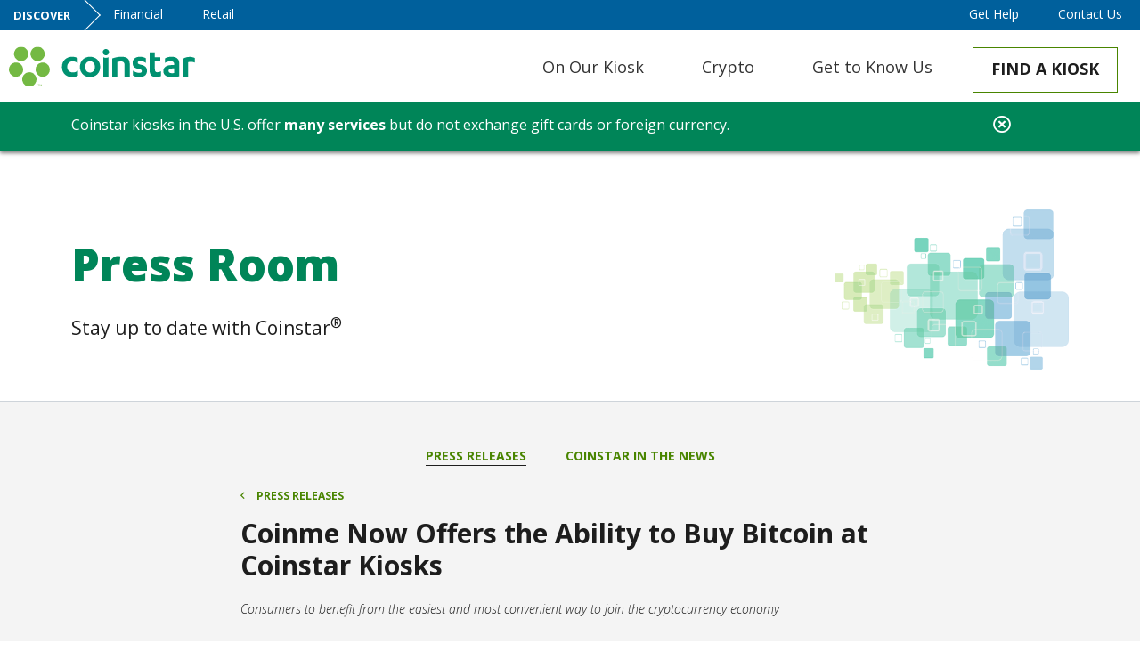

--- FILE ---
content_type: text/html; charset=UTF-8
request_url: https://www.coinstar.com/press-releases/coinme-now-offers-the-ability-to-buy-bitcoin-at-coinstar-kiosks
body_size: 19668
content:
<!DOCTYPE html>
<html lang="en-US">

<head>
	<meta charset="utf-8">
<script type="text/javascript">
/* <![CDATA[ */
var gform;gform||(document.addEventListener("gform_main_scripts_loaded",function(){gform.scriptsLoaded=!0}),document.addEventListener("gform/theme/scripts_loaded",function(){gform.themeScriptsLoaded=!0}),window.addEventListener("DOMContentLoaded",function(){gform.domLoaded=!0}),gform={domLoaded:!1,scriptsLoaded:!1,themeScriptsLoaded:!1,isFormEditor:()=>"function"==typeof InitializeEditor,callIfLoaded:function(o){return!(!gform.domLoaded||!gform.scriptsLoaded||!gform.themeScriptsLoaded&&!gform.isFormEditor()||(gform.isFormEditor()&&console.warn("The use of gform.initializeOnLoaded() is deprecated in the form editor context and will be removed in Gravity Forms 3.1."),o(),0))},initializeOnLoaded:function(o){gform.callIfLoaded(o)||(document.addEventListener("gform_main_scripts_loaded",()=>{gform.scriptsLoaded=!0,gform.callIfLoaded(o)}),document.addEventListener("gform/theme/scripts_loaded",()=>{gform.themeScriptsLoaded=!0,gform.callIfLoaded(o)}),window.addEventListener("DOMContentLoaded",()=>{gform.domLoaded=!0,gform.callIfLoaded(o)}))},hooks:{action:{},filter:{}},addAction:function(o,r,e,t){gform.addHook("action",o,r,e,t)},addFilter:function(o,r,e,t){gform.addHook("filter",o,r,e,t)},doAction:function(o){gform.doHook("action",o,arguments)},applyFilters:function(o){return gform.doHook("filter",o,arguments)},removeAction:function(o,r){gform.removeHook("action",o,r)},removeFilter:function(o,r,e){gform.removeHook("filter",o,r,e)},addHook:function(o,r,e,t,n){null==gform.hooks[o][r]&&(gform.hooks[o][r]=[]);var d=gform.hooks[o][r];null==n&&(n=r+"_"+d.length),gform.hooks[o][r].push({tag:n,callable:e,priority:t=null==t?10:t})},doHook:function(r,o,e){var t;if(e=Array.prototype.slice.call(e,1),null!=gform.hooks[r][o]&&((o=gform.hooks[r][o]).sort(function(o,r){return o.priority-r.priority}),o.forEach(function(o){"function"!=typeof(t=o.callable)&&(t=window[t]),"action"==r?t.apply(null,e):e[0]=t.apply(null,e)})),"filter"==r)return e[0]},removeHook:function(o,r,t,n){var e;null!=gform.hooks[o][r]&&(e=(e=gform.hooks[o][r]).filter(function(o,r,e){return!!(null!=n&&n!=o.tag||null!=t&&t!=o.priority)}),gform.hooks[o][r]=e)}});
/* ]]> */
</script>

	<title>Coinme Now Offers the Ability to Buy Bitcoin at Coinstar Kiosks - Coinstar</title>
	<meta name="description" content="Coinstar® kiosks turn the coins you toss in a jar into something you really want - like cash, a eGift Card, or a charity donation.">
	<meta http-equiv="X-UA-Compatible" content="IE=edge">
	<meta name="viewport" content="width=device-width, initial-scale=1, minimum-scale=1, maximum-scale=1, user-scalable=no">
	<meta name="format-detection" content="telephone=no" />
	<link rel="apple-touch-icon" sizes="180x180" href="/wp-content/themes/spire/public/img/favicon/apple-touch-icon.png">
	<link rel="icon" type="image/png" sizes="32x32" href="/wp-content/themes/spire/public/img/favicon/favicon-32x32.png">
	<link rel="icon" type="image/png" sizes="16x16" href="/wp-content/themes/spire/public/img/favicon/favicon-16x16.png">
	<link rel="mask-icon" href="/wp-content/themes/spire/public/img/favicon/safari-pinned-tab.svg" color="#5bbad5">
	<meta name="theme-color" content="#ffffff">
	<meta name="facebook-domain-verification" content="g7gw9ou3lcz60j4gfsz8q4nt7sp7g1" />
	<meta name="google-site-verification" content="b-8Q4J4heIlFXUMbuQFphsEDra4XlqJGJMXRVwC8l-s" />
	<script>
		window.dataLayer = window.dataLayer || [];

		function gtag() {
			dataLayer.push(arguments);
		}
		gtag('consent', 'default', {
			'ad_storage': 'denied',
			'analytics_storage': 'denied',
			'ad_user_data': 'denied',
			'ad_personalization': 'denied',
			'personalization_storage': 'denied',
			'functionality_storage': 'granted',
			'security_storage': 'granted',
			'wait_for_update': 500
		});
		gtag("set", "ads_data_redaction", true);
	</script>
	<script src="https://cmp.osano.com/16CUzgUFhjxOK5eKS/b45d2b5f-6c17-469b-b220-971f951cb2ce/osano.js"></script>	<meta name='robots' content='index, follow, max-image-preview:large, max-snippet:-1, max-video-preview:-1' />
	<style>img:is([sizes="auto" i], [sizes^="auto," i]) { contain-intrinsic-size: 3000px 1500px }</style>
	
	<!-- This site is optimized with the Yoast SEO plugin v26.7 - https://yoast.com/wordpress/plugins/seo/ -->
	<link rel="canonical" href="https://www.coinstar.com/press-releases/coinme-now-offers-the-ability-to-buy-bitcoin-at-coinstar-kiosks/" />
	<meta property="og:locale" content="en_US" />
	<meta property="og:type" content="article" />
	<meta property="og:title" content="Coinme Now Offers the Ability to Buy Bitcoin at Coinstar Kiosks - Coinstar" />
	<meta property="og:description" content="“We’re excited to team up with Coinstar to give consumers a convenient and easy way to buy Bitcoin during the course of their daily routines,” said Neil Bergquist, Coinme Cofounder, and CEO. “Bitcoin is now accessible at your local grocery&hellip;" />
	<meta property="og:url" content="https://www.coinstar.com/press-releases/coinme-now-offers-the-ability-to-buy-bitcoin-at-coinstar-kiosks/" />
	<meta property="og:site_name" content="Coinstar" />
	<meta property="article:publisher" content="https://www.facebook.com/Coinstar" />
	<meta property="article:modified_time" content="2022-02-18T14:48:38+00:00" />
	<meta name="twitter:card" content="summary_large_image" />
	<meta name="twitter:site" content="@Coinstar" />
	<meta name="twitter:label1" content="Est. reading time" />
	<meta name="twitter:data1" content="2 minutes" />
	<script type="application/ld+json" class="yoast-schema-graph">{"@context":"https://schema.org","@graph":[{"@type":"WebPage","@id":"https://www.coinstar.com/press-releases/coinme-now-offers-the-ability-to-buy-bitcoin-at-coinstar-kiosks/","url":"https://www.coinstar.com/press-releases/coinme-now-offers-the-ability-to-buy-bitcoin-at-coinstar-kiosks/","name":"Coinme Now Offers the Ability to Buy Bitcoin at Coinstar Kiosks - Coinstar","isPartOf":{"@id":"https://www.coinstar.com/#website"},"datePublished":"2019-01-17T17:50:06+00:00","dateModified":"2022-02-18T14:48:38+00:00","breadcrumb":{"@id":"https://www.coinstar.com/press-releases/coinme-now-offers-the-ability-to-buy-bitcoin-at-coinstar-kiosks/#breadcrumb"},"inLanguage":"en-US","potentialAction":[{"@type":"ReadAction","target":["https://www.coinstar.com/press-releases/coinme-now-offers-the-ability-to-buy-bitcoin-at-coinstar-kiosks/"]}]},{"@type":"BreadcrumbList","@id":"https://www.coinstar.com/press-releases/coinme-now-offers-the-ability-to-buy-bitcoin-at-coinstar-kiosks/#breadcrumb","itemListElement":[{"@type":"ListItem","position":1,"name":"Home","item":"https://www.coinstar.com/"},{"@type":"ListItem","position":2,"name":"Coinme Now Offers the Ability to Buy Bitcoin at Coinstar Kiosks"}]},{"@type":"WebSite","@id":"https://www.coinstar.com/#website","url":"https://www.coinstar.com/","name":"Coinstar","description":"Turn your coins into something you really want.","potentialAction":[{"@type":"SearchAction","target":{"@type":"EntryPoint","urlTemplate":"https://www.coinstar.com/?s={search_term_string}"},"query-input":{"@type":"PropertyValueSpecification","valueRequired":true,"valueName":"search_term_string"}}],"inLanguage":"en-US"}]}</script>
	<!-- / Yoast SEO plugin. -->


<script type="text/javascript">
/* <![CDATA[ */
window._wpemojiSettings = {"baseUrl":"https:\/\/s.w.org\/images\/core\/emoji\/16.0.1\/72x72\/","ext":".png","svgUrl":"https:\/\/s.w.org\/images\/core\/emoji\/16.0.1\/svg\/","svgExt":".svg","source":{"concatemoji":"https:\/\/www.coinstar.com\/wp-includes\/js\/wp-emoji-release.min.js?ver=6.8.3"}};
/*! This file is auto-generated */
!function(s,n){var o,i,e;function c(e){try{var t={supportTests:e,timestamp:(new Date).valueOf()};sessionStorage.setItem(o,JSON.stringify(t))}catch(e){}}function p(e,t,n){e.clearRect(0,0,e.canvas.width,e.canvas.height),e.fillText(t,0,0);var t=new Uint32Array(e.getImageData(0,0,e.canvas.width,e.canvas.height).data),a=(e.clearRect(0,0,e.canvas.width,e.canvas.height),e.fillText(n,0,0),new Uint32Array(e.getImageData(0,0,e.canvas.width,e.canvas.height).data));return t.every(function(e,t){return e===a[t]})}function u(e,t){e.clearRect(0,0,e.canvas.width,e.canvas.height),e.fillText(t,0,0);for(var n=e.getImageData(16,16,1,1),a=0;a<n.data.length;a++)if(0!==n.data[a])return!1;return!0}function f(e,t,n,a){switch(t){case"flag":return n(e,"\ud83c\udff3\ufe0f\u200d\u26a7\ufe0f","\ud83c\udff3\ufe0f\u200b\u26a7\ufe0f")?!1:!n(e,"\ud83c\udde8\ud83c\uddf6","\ud83c\udde8\u200b\ud83c\uddf6")&&!n(e,"\ud83c\udff4\udb40\udc67\udb40\udc62\udb40\udc65\udb40\udc6e\udb40\udc67\udb40\udc7f","\ud83c\udff4\u200b\udb40\udc67\u200b\udb40\udc62\u200b\udb40\udc65\u200b\udb40\udc6e\u200b\udb40\udc67\u200b\udb40\udc7f");case"emoji":return!a(e,"\ud83e\udedf")}return!1}function g(e,t,n,a){var r="undefined"!=typeof WorkerGlobalScope&&self instanceof WorkerGlobalScope?new OffscreenCanvas(300,150):s.createElement("canvas"),o=r.getContext("2d",{willReadFrequently:!0}),i=(o.textBaseline="top",o.font="600 32px Arial",{});return e.forEach(function(e){i[e]=t(o,e,n,a)}),i}function t(e){var t=s.createElement("script");t.src=e,t.defer=!0,s.head.appendChild(t)}"undefined"!=typeof Promise&&(o="wpEmojiSettingsSupports",i=["flag","emoji"],n.supports={everything:!0,everythingExceptFlag:!0},e=new Promise(function(e){s.addEventListener("DOMContentLoaded",e,{once:!0})}),new Promise(function(t){var n=function(){try{var e=JSON.parse(sessionStorage.getItem(o));if("object"==typeof e&&"number"==typeof e.timestamp&&(new Date).valueOf()<e.timestamp+604800&&"object"==typeof e.supportTests)return e.supportTests}catch(e){}return null}();if(!n){if("undefined"!=typeof Worker&&"undefined"!=typeof OffscreenCanvas&&"undefined"!=typeof URL&&URL.createObjectURL&&"undefined"!=typeof Blob)try{var e="postMessage("+g.toString()+"("+[JSON.stringify(i),f.toString(),p.toString(),u.toString()].join(",")+"));",a=new Blob([e],{type:"text/javascript"}),r=new Worker(URL.createObjectURL(a),{name:"wpTestEmojiSupports"});return void(r.onmessage=function(e){c(n=e.data),r.terminate(),t(n)})}catch(e){}c(n=g(i,f,p,u))}t(n)}).then(function(e){for(var t in e)n.supports[t]=e[t],n.supports.everything=n.supports.everything&&n.supports[t],"flag"!==t&&(n.supports.everythingExceptFlag=n.supports.everythingExceptFlag&&n.supports[t]);n.supports.everythingExceptFlag=n.supports.everythingExceptFlag&&!n.supports.flag,n.DOMReady=!1,n.readyCallback=function(){n.DOMReady=!0}}).then(function(){return e}).then(function(){var e;n.supports.everything||(n.readyCallback(),(e=n.source||{}).concatemoji?t(e.concatemoji):e.wpemoji&&e.twemoji&&(t(e.twemoji),t(e.wpemoji)))}))}((window,document),window._wpemojiSettings);
/* ]]> */
</script>
<style id='wp-emoji-styles-inline-css' type='text/css'>

	img.wp-smiley, img.emoji {
		display: inline !important;
		border: none !important;
		box-shadow: none !important;
		height: 1em !important;
		width: 1em !important;
		margin: 0 0.07em !important;
		vertical-align: -0.1em !important;
		background: none !important;
		padding: 0 !important;
	}
</style>
<link rel='stylesheet' id='wp-block-library-css' href='https://www.coinstar.com/wp-includes/css/dist/block-library/style.min.css?ver=6.8.3' type='text/css' media='all' />
<style id='classic-theme-styles-inline-css' type='text/css'>
/*! This file is auto-generated */
.wp-block-button__link{color:#fff;background-color:#32373c;border-radius:9999px;box-shadow:none;text-decoration:none;padding:calc(.667em + 2px) calc(1.333em + 2px);font-size:1.125em}.wp-block-file__button{background:#32373c;color:#fff;text-decoration:none}
</style>
<style id='global-styles-inline-css' type='text/css'>
:root{--wp--preset--aspect-ratio--square: 1;--wp--preset--aspect-ratio--4-3: 4/3;--wp--preset--aspect-ratio--3-4: 3/4;--wp--preset--aspect-ratio--3-2: 3/2;--wp--preset--aspect-ratio--2-3: 2/3;--wp--preset--aspect-ratio--16-9: 16/9;--wp--preset--aspect-ratio--9-16: 9/16;--wp--preset--color--black: #000000;--wp--preset--color--cyan-bluish-gray: #abb8c3;--wp--preset--color--white: #ffffff;--wp--preset--color--pale-pink: #f78da7;--wp--preset--color--vivid-red: #cf2e2e;--wp--preset--color--luminous-vivid-orange: #ff6900;--wp--preset--color--luminous-vivid-amber: #fcb900;--wp--preset--color--light-green-cyan: #7bdcb5;--wp--preset--color--vivid-green-cyan: #00d084;--wp--preset--color--pale-cyan-blue: #8ed1fc;--wp--preset--color--vivid-cyan-blue: #0693e3;--wp--preset--color--vivid-purple: #9b51e0;--wp--preset--gradient--vivid-cyan-blue-to-vivid-purple: linear-gradient(135deg,rgba(6,147,227,1) 0%,rgb(155,81,224) 100%);--wp--preset--gradient--light-green-cyan-to-vivid-green-cyan: linear-gradient(135deg,rgb(122,220,180) 0%,rgb(0,208,130) 100%);--wp--preset--gradient--luminous-vivid-amber-to-luminous-vivid-orange: linear-gradient(135deg,rgba(252,185,0,1) 0%,rgba(255,105,0,1) 100%);--wp--preset--gradient--luminous-vivid-orange-to-vivid-red: linear-gradient(135deg,rgba(255,105,0,1) 0%,rgb(207,46,46) 100%);--wp--preset--gradient--very-light-gray-to-cyan-bluish-gray: linear-gradient(135deg,rgb(238,238,238) 0%,rgb(169,184,195) 100%);--wp--preset--gradient--cool-to-warm-spectrum: linear-gradient(135deg,rgb(74,234,220) 0%,rgb(151,120,209) 20%,rgb(207,42,186) 40%,rgb(238,44,130) 60%,rgb(251,105,98) 80%,rgb(254,248,76) 100%);--wp--preset--gradient--blush-light-purple: linear-gradient(135deg,rgb(255,206,236) 0%,rgb(152,150,240) 100%);--wp--preset--gradient--blush-bordeaux: linear-gradient(135deg,rgb(254,205,165) 0%,rgb(254,45,45) 50%,rgb(107,0,62) 100%);--wp--preset--gradient--luminous-dusk: linear-gradient(135deg,rgb(255,203,112) 0%,rgb(199,81,192) 50%,rgb(65,88,208) 100%);--wp--preset--gradient--pale-ocean: linear-gradient(135deg,rgb(255,245,203) 0%,rgb(182,227,212) 50%,rgb(51,167,181) 100%);--wp--preset--gradient--electric-grass: linear-gradient(135deg,rgb(202,248,128) 0%,rgb(113,206,126) 100%);--wp--preset--gradient--midnight: linear-gradient(135deg,rgb(2,3,129) 0%,rgb(40,116,252) 100%);--wp--preset--font-size--small: 13px;--wp--preset--font-size--medium: 20px;--wp--preset--font-size--large: 36px;--wp--preset--font-size--x-large: 42px;--wp--preset--spacing--20: 0.44rem;--wp--preset--spacing--30: 0.67rem;--wp--preset--spacing--40: 1rem;--wp--preset--spacing--50: 1.5rem;--wp--preset--spacing--60: 2.25rem;--wp--preset--spacing--70: 3.38rem;--wp--preset--spacing--80: 5.06rem;--wp--preset--shadow--natural: 6px 6px 9px rgba(0, 0, 0, 0.2);--wp--preset--shadow--deep: 12px 12px 50px rgba(0, 0, 0, 0.4);--wp--preset--shadow--sharp: 6px 6px 0px rgba(0, 0, 0, 0.2);--wp--preset--shadow--outlined: 6px 6px 0px -3px rgba(255, 255, 255, 1), 6px 6px rgba(0, 0, 0, 1);--wp--preset--shadow--crisp: 6px 6px 0px rgba(0, 0, 0, 1);}:where(.is-layout-flex){gap: 0.5em;}:where(.is-layout-grid){gap: 0.5em;}body .is-layout-flex{display: flex;}.is-layout-flex{flex-wrap: wrap;align-items: center;}.is-layout-flex > :is(*, div){margin: 0;}body .is-layout-grid{display: grid;}.is-layout-grid > :is(*, div){margin: 0;}:where(.wp-block-columns.is-layout-flex){gap: 2em;}:where(.wp-block-columns.is-layout-grid){gap: 2em;}:where(.wp-block-post-template.is-layout-flex){gap: 1.25em;}:where(.wp-block-post-template.is-layout-grid){gap: 1.25em;}.has-black-color{color: var(--wp--preset--color--black) !important;}.has-cyan-bluish-gray-color{color: var(--wp--preset--color--cyan-bluish-gray) !important;}.has-white-color{color: var(--wp--preset--color--white) !important;}.has-pale-pink-color{color: var(--wp--preset--color--pale-pink) !important;}.has-vivid-red-color{color: var(--wp--preset--color--vivid-red) !important;}.has-luminous-vivid-orange-color{color: var(--wp--preset--color--luminous-vivid-orange) !important;}.has-luminous-vivid-amber-color{color: var(--wp--preset--color--luminous-vivid-amber) !important;}.has-light-green-cyan-color{color: var(--wp--preset--color--light-green-cyan) !important;}.has-vivid-green-cyan-color{color: var(--wp--preset--color--vivid-green-cyan) !important;}.has-pale-cyan-blue-color{color: var(--wp--preset--color--pale-cyan-blue) !important;}.has-vivid-cyan-blue-color{color: var(--wp--preset--color--vivid-cyan-blue) !important;}.has-vivid-purple-color{color: var(--wp--preset--color--vivid-purple) !important;}.has-black-background-color{background-color: var(--wp--preset--color--black) !important;}.has-cyan-bluish-gray-background-color{background-color: var(--wp--preset--color--cyan-bluish-gray) !important;}.has-white-background-color{background-color: var(--wp--preset--color--white) !important;}.has-pale-pink-background-color{background-color: var(--wp--preset--color--pale-pink) !important;}.has-vivid-red-background-color{background-color: var(--wp--preset--color--vivid-red) !important;}.has-luminous-vivid-orange-background-color{background-color: var(--wp--preset--color--luminous-vivid-orange) !important;}.has-luminous-vivid-amber-background-color{background-color: var(--wp--preset--color--luminous-vivid-amber) !important;}.has-light-green-cyan-background-color{background-color: var(--wp--preset--color--light-green-cyan) !important;}.has-vivid-green-cyan-background-color{background-color: var(--wp--preset--color--vivid-green-cyan) !important;}.has-pale-cyan-blue-background-color{background-color: var(--wp--preset--color--pale-cyan-blue) !important;}.has-vivid-cyan-blue-background-color{background-color: var(--wp--preset--color--vivid-cyan-blue) !important;}.has-vivid-purple-background-color{background-color: var(--wp--preset--color--vivid-purple) !important;}.has-black-border-color{border-color: var(--wp--preset--color--black) !important;}.has-cyan-bluish-gray-border-color{border-color: var(--wp--preset--color--cyan-bluish-gray) !important;}.has-white-border-color{border-color: var(--wp--preset--color--white) !important;}.has-pale-pink-border-color{border-color: var(--wp--preset--color--pale-pink) !important;}.has-vivid-red-border-color{border-color: var(--wp--preset--color--vivid-red) !important;}.has-luminous-vivid-orange-border-color{border-color: var(--wp--preset--color--luminous-vivid-orange) !important;}.has-luminous-vivid-amber-border-color{border-color: var(--wp--preset--color--luminous-vivid-amber) !important;}.has-light-green-cyan-border-color{border-color: var(--wp--preset--color--light-green-cyan) !important;}.has-vivid-green-cyan-border-color{border-color: var(--wp--preset--color--vivid-green-cyan) !important;}.has-pale-cyan-blue-border-color{border-color: var(--wp--preset--color--pale-cyan-blue) !important;}.has-vivid-cyan-blue-border-color{border-color: var(--wp--preset--color--vivid-cyan-blue) !important;}.has-vivid-purple-border-color{border-color: var(--wp--preset--color--vivid-purple) !important;}.has-vivid-cyan-blue-to-vivid-purple-gradient-background{background: var(--wp--preset--gradient--vivid-cyan-blue-to-vivid-purple) !important;}.has-light-green-cyan-to-vivid-green-cyan-gradient-background{background: var(--wp--preset--gradient--light-green-cyan-to-vivid-green-cyan) !important;}.has-luminous-vivid-amber-to-luminous-vivid-orange-gradient-background{background: var(--wp--preset--gradient--luminous-vivid-amber-to-luminous-vivid-orange) !important;}.has-luminous-vivid-orange-to-vivid-red-gradient-background{background: var(--wp--preset--gradient--luminous-vivid-orange-to-vivid-red) !important;}.has-very-light-gray-to-cyan-bluish-gray-gradient-background{background: var(--wp--preset--gradient--very-light-gray-to-cyan-bluish-gray) !important;}.has-cool-to-warm-spectrum-gradient-background{background: var(--wp--preset--gradient--cool-to-warm-spectrum) !important;}.has-blush-light-purple-gradient-background{background: var(--wp--preset--gradient--blush-light-purple) !important;}.has-blush-bordeaux-gradient-background{background: var(--wp--preset--gradient--blush-bordeaux) !important;}.has-luminous-dusk-gradient-background{background: var(--wp--preset--gradient--luminous-dusk) !important;}.has-pale-ocean-gradient-background{background: var(--wp--preset--gradient--pale-ocean) !important;}.has-electric-grass-gradient-background{background: var(--wp--preset--gradient--electric-grass) !important;}.has-midnight-gradient-background{background: var(--wp--preset--gradient--midnight) !important;}.has-small-font-size{font-size: var(--wp--preset--font-size--small) !important;}.has-medium-font-size{font-size: var(--wp--preset--font-size--medium) !important;}.has-large-font-size{font-size: var(--wp--preset--font-size--large) !important;}.has-x-large-font-size{font-size: var(--wp--preset--font-size--x-large) !important;}
:where(.wp-block-post-template.is-layout-flex){gap: 1.25em;}:where(.wp-block-post-template.is-layout-grid){gap: 1.25em;}
:where(.wp-block-columns.is-layout-flex){gap: 2em;}:where(.wp-block-columns.is-layout-grid){gap: 2em;}
:root :where(.wp-block-pullquote){font-size: 1.5em;line-height: 1.6;}
</style>
<link rel='stylesheet' id='cff-css' href='https://www.coinstar.com/wp-content/plugins/custom-facebook-feed-pro/assets/css/cff-style.css?ver=4.2.2' type='text/css' media='all' />
<link rel='stylesheet' id='main_css-css' href='https://www.coinstar.com/wp-content/themes/spire/public/css/main.css?ver=20250414-01' type='text/css' media='' />
<link rel='stylesheet' id='gforms_reset_css-css' href='https://www.coinstar.com/wp-content/plugins/gravityforms/legacy/css/formreset.min.css?ver=2.9.25' type='text/css' media='all' />
<link rel='stylesheet' id='gforms_formsmain_css-css' href='https://www.coinstar.com/wp-content/plugins/gravityforms/legacy/css/formsmain.min.css?ver=2.9.25' type='text/css' media='all' />
<link rel='stylesheet' id='gforms_ready_class_css-css' href='https://www.coinstar.com/wp-content/plugins/gravityforms/legacy/css/readyclass.min.css?ver=2.9.25' type='text/css' media='all' />
<link rel='stylesheet' id='gforms_browsers_css-css' href='https://www.coinstar.com/wp-content/plugins/gravityforms/legacy/css/browsers.min.css?ver=2.9.25' type='text/css' media='all' />
<link rel='stylesheet' id='ubermenu-css' href='https://www.coinstar.com/wp-content/plugins/ubermenu/pro/assets/css/ubermenu.min.css?ver=3.7.3' type='text/css' media='all' />
<link rel='stylesheet' id='ubermenu-minimal-css' href='https://www.coinstar.com/wp-content/plugins/ubermenu/assets/css/skins/minimal.css?ver=6.8.3' type='text/css' media='all' />
<script type="text/javascript" src="https://www.coinstar.com/wp-includes/js/jquery/jquery.min.js?ver=3.7.1" id="jquery-core-js"></script>
<script type="text/javascript" src="https://www.coinstar.com/wp-includes/js/jquery/jquery-migrate.min.js?ver=3.4.1" id="jquery-migrate-js"></script>
<script type="text/javascript" defer='defer' src="https://www.coinstar.com/wp-content/plugins/gravityforms/js/jquery.json.min.js?ver=2.9.25" id="gform_json-js"></script>
<script type="text/javascript" id="gform_gravityforms-js-extra">
/* <![CDATA[ */
var gf_global = {"gf_currency_config":{"name":"U.S. Dollar","symbol_left":"$","symbol_right":"","symbol_padding":"","thousand_separator":",","decimal_separator":".","decimals":2,"code":"USD"},"base_url":"https:\/\/www.coinstar.com\/wp-content\/plugins\/gravityforms","number_formats":[],"spinnerUrl":"https:\/\/www.coinstar.com\/wp-content\/plugins\/gravityforms\/images\/spinner.svg","version_hash":"0d6683c461d95f2aa50498e4d3e5e7b6","strings":{"newRowAdded":"New row added.","rowRemoved":"Row removed","formSaved":"The form has been saved.  The content contains the link to return and complete the form."}};
var gform_i18n = {"datepicker":{"days":{"monday":"Mo","tuesday":"Tu","wednesday":"We","thursday":"Th","friday":"Fr","saturday":"Sa","sunday":"Su"},"months":{"january":"January","february":"February","march":"March","april":"April","may":"May","june":"June","july":"July","august":"August","september":"September","october":"October","november":"November","december":"December"},"firstDay":1,"iconText":"Select date"}};
var gf_legacy_multi = {"1":"1"};
var gform_gravityforms = {"strings":{"invalid_file_extension":"This type of file is not allowed. Must be one of the following:","delete_file":"Delete this file","in_progress":"in progress","file_exceeds_limit":"File exceeds size limit","illegal_extension":"This type of file is not allowed.","max_reached":"Maximum number of files reached","unknown_error":"There was a problem while saving the file on the server","currently_uploading":"Please wait for the uploading to complete","cancel":"Cancel","cancel_upload":"Cancel this upload","cancelled":"Cancelled","error":"Error","message":"Message"},"vars":{"images_url":"https:\/\/www.coinstar.com\/wp-content\/plugins\/gravityforms\/images"}};
/* ]]> */
</script>
<script type="text/javascript" defer='defer' src="https://www.coinstar.com/wp-content/plugins/gravityforms/js/gravityforms.min.js?ver=2.9.25" id="gform_gravityforms-js"></script>
<script type="text/javascript" defer='defer' src="https://www.coinstar.com/wp-content/plugins/gravityforms/assets/js/dist/utils.min.js?ver=48a3755090e76a154853db28fc254681" id="gform_gravityforms_utils-js"></script>
<link rel="alternate" title="oEmbed (JSON)" type="application/json+oembed" href="https://www.coinstar.com/wp-json/oembed/1.0/embed?url=https%3A%2F%2Fwww.coinstar.com%2Fpress-releases%2Fcoinme-now-offers-the-ability-to-buy-bitcoin-at-coinstar-kiosks%2F" />
<link rel="alternate" title="oEmbed (XML)" type="text/xml+oembed" href="https://www.coinstar.com/wp-json/oembed/1.0/embed?url=https%3A%2F%2Fwww.coinstar.com%2Fpress-releases%2Fcoinme-now-offers-the-ability-to-buy-bitcoin-at-coinstar-kiosks%2F&#038;format=xml" />
<!-- Custom Facebook Feed JS vars -->
<script type="text/javascript">
var cffsiteurl = "https://www.coinstar.com/wp-content/plugins";
var cffajaxurl = "https://www.coinstar.com/wp-admin/admin-ajax.php";


var cfflinkhashtags = "false";
</script>
<style id="ubermenu-custom-generated-css">
/** UberMenu Custom Menu Styles (Customizer) **/
/* main */
 .ubermenu-main .ubermenu-item .ubermenu-submenu-drop { -webkit-transition-duration:.4s; -ms-transition-duration:.4s; transition-duration:.4s; }


/** UberMenu Custom Menu Item Styles (Menu Item Settings) **/
/* 4470 */   .ubermenu .ubermenu-item-4470 > .ubermenu-target.ubermenu-item-layout-image_left > .ubermenu-target-text { padding-left:60px; }
/* 4468 */   .ubermenu .ubermenu-item-4468 > .ubermenu-target.ubermenu-item-layout-image_left > .ubermenu-target-text { padding-left:60px; }
/* 4657 */   .ubermenu .ubermenu-item-4657 > .ubermenu-target.ubermenu-item-layout-image_left > .ubermenu-target-text { padding-left:60px; }
/* 4714 */   .ubermenu .ubermenu-item-4714 > .ubermenu-target.ubermenu-item-layout-image_left > .ubermenu-target-text { padding-left:60px; }
/* 4469 */   .ubermenu .ubermenu-item-4469 > .ubermenu-target.ubermenu-item-layout-image_left > .ubermenu-target-text { padding-left:60px; }

/* Status: Loaded from Transient */

</style>	<script async src="https://securepubads.g.doubleclick.net/tag/js/gpt.js" crossorigin="anonymous"></script>

		<!-- Google Tag Manager -->
		<script>(function(w,d,s,l,i){w[l]=w[l]||[];w[l].push({'gtm.start':
		new Date().getTime(),event:'gtm.js'});var f=d.getElementsByTagName(s)[0],
		j=d.createElement(s),dl=l!='dataLayer'?'&l='+l:'';j.async=true;j.src=
		'https://www.googletagmanager.com/gtm.js?id='+i+dl;f.parentNode.insertBefore(j,f);
		})(window,document,'script','dataLayer','GTM-545P2DX');</script>
		<!-- End Google Tag Manager -->
	<meta name="generator" content="Elementor 3.34.1; features: e_font_icon_svg, additional_custom_breakpoints; settings: css_print_method-external, google_font-enabled, font_display-swap">
			<style>
				.e-con.e-parent:nth-of-type(n+4):not(.e-lazyloaded):not(.e-no-lazyload),
				.e-con.e-parent:nth-of-type(n+4):not(.e-lazyloaded):not(.e-no-lazyload) * {
					background-image: none !important;
				}
				@media screen and (max-height: 1024px) {
					.e-con.e-parent:nth-of-type(n+3):not(.e-lazyloaded):not(.e-no-lazyload),
					.e-con.e-parent:nth-of-type(n+3):not(.e-lazyloaded):not(.e-no-lazyload) * {
						background-image: none !important;
					}
				}
				@media screen and (max-height: 640px) {
					.e-con.e-parent:nth-of-type(n+2):not(.e-lazyloaded):not(.e-no-lazyload),
					.e-con.e-parent:nth-of-type(n+2):not(.e-lazyloaded):not(.e-no-lazyload) * {
						background-image: none !important;
					}
				}
			</style>
			<link rel="icon" href="https://www.coinstar.com/wp-content/uploads/2024/02/cropped-coinstar_favicon-32x32.png" sizes="32x32" />
<link rel="icon" href="https://www.coinstar.com/wp-content/uploads/2024/02/cropped-coinstar_favicon-192x192.png" sizes="192x192" />
<link rel="apple-touch-icon" href="https://www.coinstar.com/wp-content/uploads/2024/02/cropped-coinstar_favicon-180x180.png" />
<meta name="msapplication-TileImage" content="https://www.coinstar.com/wp-content/uploads/2024/02/cropped-coinstar_favicon-270x270.png" />
		<style type="text/css" id="wp-custom-css">
			.crypto-2024 #headerMain .ubermenu .ubermenu-item-level-0.ubermenu-current-menu-ancestor > .ubermenu-target .ubermenu-target-text {border-bottom-color: transparent !important; }


/* speedstakes */
#heroMain .slide .text.custom-anim .heading {font-size: 2.2rem; } 
#heroMain .slide .text.custom-anim h3 {font-size: 1.8rem;font-weight: 700; } 
@media (min-width: 576px) {
	#heroMain .slide .text.custom-anim h3 {font-size: 2.5rem; }
}
@media (min-width: 768px) { 
	#heroMain .slide .text.custom-anim .heading {font-size: 3rem; } 
	#heroMain .slide .text.custom-anim h3 {font-size: 3rem; } 
}
@media (min-width: 992px) { 
	#heroMain .slide .text.custom-anim .heading {font-size: 3.6rem; } 
}
@media (min-width: 1280px) { 
	#heroMain .slide .text.custom-anim .heading {font-size: 4rem; } 
}
@media (min-width: 1400px) { 
	#heroMain .slide .text.custom-anim .heading {font-size: 4.2rem; } 
}
@media(max-width: 767.98px) { 
	#heroMain .slide .text.custom-anim .heading {width: 100%;text-align: center;margin-bottom: 10px; } 
	#heroMain .slide .text.custom-anim h3 {text-align: center; } 
	#heroMain .slide .text.custom-anim + .box-anim { display: flex; justify-content: center; min-height: 130px; } 	
	#heroMain .slide .cta a, #heroMain .slide .cta-2 a { margin: 1rem; } 
}

@media(min-width: 576px)and (max-width: 767.98px) {
  #heroMain .slide .text.custom-anim .hr-short:after {
    left:39% !important
  }
	
}
@media(max-width: 767.98px) {
  #heroMain .slide .text.custom-anim .hr-short {
    margin:1rem 0
  }
  #heroMain .slide .text.custom-anim .hr-short:after {
    left:35%
  }
	
	.product-page-wrapper #heroMain .custom-slide-image {
		padding-bottom:160px !important;
		margin-top:-40px;
	max-height:460px !important;
}
	
	.hero-main .hm-item {
		height:80rem !important;
	}

	#heroMain .slide .image img {
		max-width:40rem;
		width:90%;
		left:20px;
		bottom:initial;
	}
	
}

/* product page */

.product-page-wrapper .box-anim {
	display: flex;
	flex-direction: column;
}

#heroMain .slide .cta, #heroMain .slide .cta-2 {
	width: auto;
}

.product-page-wrapper #heroMain .custom-slide-layout .cs-subtitle {
	font-size: 2.5rem !important;
}

.custom-list {
    list-style: none;
    padding-left: 0; 
}

.custom-list li {
    position: relative; 
    padding-left: 30px; 
    margin-bottom: 8px; 
}

.custom-list li::before {
    content: "";
    position: absolute;
    left: 0; 
    top: 50%; 
    transform: translateY(-50%); 
    width: 16px; 
    height: 16px; 
    background-image: url('/wp-content/uploads/2025/10/list-icon.svg');
    background-size: contain;
    background-repeat: no-repeat;
    background-position: center;
}


		</style>
		
	<link rel="alternate" type="application/rss+xml" title="Coinstar Feed" href="https://www.coinstar.com/feed/">
	<script>
		window.csApiUrl = 'https://finder.coinstarapi.com/v2/';
		window.csApiToken = 'xytrewek7bOhDZJYL4s3k3xMBULhabGc2az7WyWu1KeVYp4';
		window.coinstarGmapApiKey = 'AIzaSyBBaBfNxIgm18CnlUZxY9-uMQMiZbHprYk';
	</script>

	<script async src="https://pagead2.googlesyndication.com/pagead/js/adsbygoogle.js?client=ca-pub-9222729456522653" crossorigin="anonymous"></script>
</head>
<body class="wp-singular press-releases-template-default single single-press-releases postid-953 wp-theme-spire elementor-default elementor-kit-4861">
			<!-- Google Tag Manager (noscript) -->
		<noscript><iframe src="https://www.googletagmanager.com/ns.html?id=GTM-545P2DX"
		height="0" width="0" style="display:none;visibility:hidden"></iframe></noscript>
		<!-- End Google Tag Manager (noscript) -->

		<!-- GAM -->
		<script id="googletag-script">
		window.googletag = window.googletag || {cmd: []};
		googletag.cmd.push(function() {
			googletag.pubads().enableSingleRequest();
			googletag.pubads().enableAsyncRendering();
			googletag.pubads().collapseEmptyDivs();
			googletag.enableServices();
		});
		</script>

	
	<header role="banner" id="headerMain">
		<div class="hm-desktop">
			<div class="header-wrap">
				<div class="container-fluid px-0">
					<!-- UTILITY NAV -->
					<div class="utility-nav">
						<div class="utility-nav-items d-none d-md-flex d-flex flex-row justify-content-between align-items-center">
							<div class="d-flex flex-row">
								<span class="align-self-center"><strong>Discover</strong></span>
								<div class="arrow"></div>
								<ul id="menu-utility-nav-left" class="list-nav-main"><li itemscope="itemscope" itemtype="https://www.schema.org/SiteNavigationElement" class="nav-item menu-financial"><a title="Financial" target="_blank" href="https://financial.coinstar.com/" class="nav-link">Financial</a></li>
<li itemscope="itemscope" itemtype="https://www.schema.org/SiteNavigationElement" class="nav-item menu-retail"><a title="Retail" target="_blank" href="https://retail.coinstar.com/" class="nav-link">Retail</a></li>
</ul>							</div>
							<ul id="menu-utility-nav-right" class="list-nav-main"><li itemscope="itemscope" itemtype="https://www.schema.org/SiteNavigationElement" class="nav-item menu-get-help"><a title="Get Help" href="https://www.coinstar.com/helpcenter/" class="nav-link">Get Help</a></li>
<li itemscope="itemscope" itemtype="https://www.schema.org/SiteNavigationElement" class="nav-item menu-contact-us"><a title="Contact Us" href="https://www.coinstar.com/contact/" class="nav-link">Contact Us</a></li>
</ul>						</div>
					</div>
				</div>
				<div class="container-fluid">
					<div class="d-flex justify-content-between">
						<div class="lefty">
							<div id="logo" class="">
								<a href="/" title="Coinstar">
									<!--Logo image/SVG goes here, or-->
									<img src="/wp-content/themes/spire/public/img/svg/logo-coinstar.svg" alt="Coinstar">
								</a>
							</div>
						</div>

						<div class="nav-main d-none d-lg-block">
							<nav>
																	
<!-- UberMenu [Configuration:main] [Theme Loc:] [Integration:api] -->
<button class="ubermenu-responsive-toggle ubermenu-responsive-toggle-main ubermenu-skin-minimal ubermenu-loc- ubermenu-responsive-toggle-content-align-left ubermenu-responsive-toggle-align-full ubermenu-responsive-toggle-icon-only ubermenu-responsive-toggle-close-icon-times " tabindex="0" data-ubermenu-target="ubermenu-main-30"><i class="fas fa-bars" ></i></button><nav id="ubermenu-main-30" class="ubermenu ubermenu-nojs ubermenu-main ubermenu-menu-30 ubermenu-responsive ubermenu-responsive-default ubermenu-mobile-accordion ubermenu-responsive-collapse ubermenu-horizontal ubermenu-transition-slide ubermenu-trigger-hover_intent ubermenu-skin-minimal  ubermenu-bar-align-right ubermenu-items-align-auto ubermenu-bound ubermenu-retractors-responsive ubermenu-submenu-indicator-closes"><ul id="ubermenu-nav-main-30" class="ubermenu-nav" data-title="Main Menu"><li class="ubermenu-item ubermenu-item-type-custom ubermenu-item-object-custom ubermenu-item-has-children ubermenu-item-4466 ubermenu-item-level-0 ubermenu-column ubermenu-column-auto ubermenu-has-submenu-drop ubermenu-has-submenu-mega" ><a class="ubermenu-target ubermenu-item-layout-default ubermenu-item-layout-text_only ubermenu-noindicator" title="On Our Kiosk" href="#" tabindex="0"><span class="ubermenu-target-title ubermenu-target-text">On Our Kiosk</span></a><ul  class="ubermenu-submenu ubermenu-submenu-id-4466 ubermenu-submenu-type-auto ubermenu-submenu-type-mega ubermenu-submenu-drop ubermenu-submenu-align-full_width"  ><li class="  ubermenu-item ubermenu-item-type-custom ubermenu-item-object-ubermenu-custom ubermenu-item-has-children ubermenu-item-4550 ubermenu-item-level-1 ubermenu-column ubermenu-column-1-2 ubermenu-has-submenu-stack ubermenu-item-type-column ubermenu-column-id-4550"><ul  class="ubermenu-submenu ubermenu-submenu-id-4550 ubermenu-submenu-type-stack"  ><li class="ubermenu-item ubermenu-item-type-custom ubermenu-item-object-custom ubermenu-item-4714 ubermenu-item-auto ubermenu-item-normal ubermenu-item-level-2 ubermenu-column ubermenu-column-auto" ><a class="ubermenu-target ubermenu-target-with-image ubermenu-item-layout-image_left" href="/transfer-to-account"><img class="ubermenu-image ubermenu-image-size-thumbnail" src="https://www.coinstar.com/wp-content/uploads/2023/06/icon-sq-cca.svg" width="50" height="50" alt="icon-sq-cca"  /><span class="ubermenu-target-title ubermenu-target-text">Transfer to Account</span><span class="ubermenu-target-divider"> – </span><span class="ubermenu-target-description ubermenu-target-text">Change the way you transfer currency</span></a></li><li class="ubermenu-item ubermenu-item-type-custom ubermenu-item-object-custom ubermenu-item-4468 ubermenu-item-auto ubermenu-item-normal ubermenu-item-level-2 ubermenu-column ubermenu-column-auto" ><a class="ubermenu-target ubermenu-target-with-image ubermenu-item-layout-image_left" href="/GetCash"><img class="ubermenu-image ubermenu-image-size-thumbnail" src="https://www.coinstar.com/wp-content/uploads/2022/07/icon-sq-cash.svg" width="50" height="50" alt="icon-sq-cash"  /><span class="ubermenu-target-title ubermenu-target-text">Coins to Cash</span><span class="ubermenu-target-divider"> – </span><span class="ubermenu-target-description ubermenu-target-text">Get cash for your coins on the spot</span></a></li><li class="ubermenu-item ubermenu-item-type-custom ubermenu-item-object-custom ubermenu-item-4470 ubermenu-item-auto ubermenu-item-normal ubermenu-item-level-2 ubermenu-column ubermenu-column-auto" ><a class="ubermenu-target ubermenu-target-with-image ubermenu-item-layout-image_left" href="/charitypartners"><img class="ubermenu-image ubermenu-image-size-thumbnail" src="https://www.coinstar.com/wp-content/uploads/2022/07/icon-sq-charity.svg" width="50" height="50" alt="icon-sq-charity"  /><span class="ubermenu-target-title ubermenu-target-text">Donate to Charity</span><span class="ubermenu-target-divider"> – </span><span class="ubermenu-target-description ubermenu-target-text">A tax-deductible donation to a nonprofit charity</span></a></li></ul></li><li class="  ubermenu-item ubermenu-item-type-custom ubermenu-item-object-ubermenu-custom ubermenu-item-has-children ubermenu-item-4551 ubermenu-item-level-1 ubermenu-column ubermenu-column-1-2 ubermenu-has-submenu-stack ubermenu-item-type-column ubermenu-column-id-4551"><ul  class="ubermenu-submenu ubermenu-submenu-id-4551 ubermenu-submenu-type-stack"  ><li class="ubermenu-item ubermenu-item-type-custom ubermenu-item-object-custom ubermenu-item-4469 ubermenu-item-auto ubermenu-item-normal ubermenu-item-level-2 ubermenu-column ubermenu-column-auto" ><a class="ubermenu-target ubermenu-target-with-image ubermenu-item-layout-image_left" href="/giftcards"><img class="ubermenu-image ubermenu-image-size-thumbnail" src="https://www.coinstar.com/wp-content/uploads/2022/07/icon-sq-egift.svg" width="50" height="50" alt="icon-sq-egift"  /><span class="ubermenu-target-title ubermenu-target-text">eGift Cards</span><span class="ubermenu-target-divider"> – </span><span class="ubermenu-target-description ubermenu-target-text">Tons of brands to choose from. Fees start at 0%!</span></a></li><li class="ubermenu-item ubermenu-item-type-custom ubermenu-item-object-custom ubermenu-item-4657 ubermenu-item-auto ubermenu-item-normal ubermenu-item-level-2 ubermenu-column ubermenu-column-auto" ><a class="ubermenu-target ubermenu-target-with-image ubermenu-item-layout-image_left" href="/crypto"><img class="ubermenu-image ubermenu-image-size-thumbnail" src="https://www.coinstar.com/wp-content/uploads/2022/07/icon-sq-bitcoin.svg" width="50" height="50" alt="icon-sq-bitcoin"  /><span class="ubermenu-target-title ubermenu-target-text">Cryptocurrency</span><span class="ubermenu-target-divider"> – </span><span class="ubermenu-target-description ubermenu-target-text">Buying Crypto at Coinstar is Quick &#038; Easy</span></a></li><li class="ubermenu-item ubermenu-item-type-custom ubermenu-item-object-custom ubermenu-item-5384 ubermenu-item-auto ubermenu-item-normal ubermenu-item-level-2 ubermenu-column ubermenu-column-auto" ><a class="ubermenu-target ubermenu-target-with-image ubermenu-item-layout-image_left" href="https://www.coinstar.com/debitcard/"><img class="ubermenu-image ubermenu-image-size-thumbnail" src="https://www.coinstar.com/wp-content/uploads/2025/10/icon-sq-debit.svg" width="60" height="60" alt="icon-sq-debit"  /><span class="ubermenu-target-title ubermenu-target-text">Debit Card</span><span class="ubermenu-target-divider"> – </span><span class="ubermenu-target-description ubermenu-target-text">Turn your coins and cash into digital spending power.</span></a></li></ul></li></ul></li><li class="nav-crypto-link ubermenu-item ubermenu-item-type-post_type ubermenu-item-object-page ubermenu-item-5039 ubermenu-item-level-0 ubermenu-column ubermenu-column-auto" ><a class="ubermenu-target ubermenu-item-layout-default ubermenu-item-layout-text_only" href="https://www.coinstar.com/crypto/" tabindex="0"><span class="ubermenu-target-title ubermenu-target-text">Crypto</span></a></li><li class="ubermenu-item ubermenu-item-type-custom ubermenu-item-object-custom ubermenu-item-has-children ubermenu-item-4486 ubermenu-item-level-0 ubermenu-column ubermenu-column-auto ubermenu-has-submenu-drop ubermenu-has-submenu-mega" ><a class="ubermenu-target ubermenu-item-layout-default ubermenu-item-layout-text_only ubermenu-noindicator" href="#" tabindex="0"><span class="ubermenu-target-title ubermenu-target-text">Get to Know Us</span></a><ul  class="ubermenu-submenu ubermenu-submenu-id-4486 ubermenu-submenu-type-auto ubermenu-submenu-type-mega ubermenu-submenu-drop ubermenu-submenu-align-full_width"  ><!-- begin Tabs: [Tabs] 4558 --><li class="ubermenu-item ubermenu-tabs ubermenu-item-4558 ubermenu-item-level-1 ubermenu-column ubermenu-column-full ubermenu-tab-layout-left ubermenu-tabs-show-default ubermenu-tabs-show-current"><ul  class="ubermenu-tabs-group ubermenu-column ubermenu-column-2-5 ubermenu-submenu ubermenu-submenu-id-4558 ubermenu-submenu-type-auto ubermenu-submenu-type-tabs-group"  ><li class="ubermenu-tab ubermenu-item ubermenu-item-type-post_type ubermenu-item-object-page ubermenu-item-has-children ubermenu-item-4487 ubermenu-item-auto ubermenu-column ubermenu-column-full ubermenu-has-submenu-drop" data-ubermenu-trigger="mouseover" ><a class="ubermenu-target ubermenu-item-layout-default ubermenu-item-layout-text_only" href="https://www.coinstar.com/aboutus/"><span class="ubermenu-target-title ubermenu-target-text">Our Company</span></a><ul  class="ubermenu-tab-content-panel ubermenu-column ubermenu-column-3-5 ubermenu-submenu ubermenu-submenu-id-4487 ubermenu-submenu-type-tab-content-panel"  ><li class="ubermenu-item ubermenu-item-type-post_type ubermenu-item-object-page ubermenu-item-4505 ubermenu-item-auto ubermenu-item-header ubermenu-item-level-3 ubermenu-column ubermenu-column-auto" ><a class="ubermenu-target ubermenu-target-with-image ubermenu-item-layout-default ubermenu-item-layout-image_above" href="https://www.coinstar.com/aboutus/"><img class="ubermenu-image ubermenu-image-size-medium_large" src="https://www.coinstar.com/wp-content/uploads/2023/05/nav-our-company.webp" srcset="https://www.coinstar.com/wp-content/uploads/2023/05/nav-our-company.webp 351w, https://www.coinstar.com/wp-content/uploads/2023/05/nav-our-company-300x144.webp 300w" sizes="(max-width: 351px) 100vw, 351px" width="351" height="168" alt="nav-our-company"  /><span class="ubermenu-target-title ubermenu-target-text">Our Company</span></a><div class="ubermenu-content-block ubermenu-custom-content ubermenu-custom-content-padded"><p style="font-size: 20px; color: #008558;">Coinstar. So Money Possibilities.®</p>
<p class="fs-4 lh-sm mb-2">We empower consumers by transforming what they have into what they want.™</p>
<p class="fs-4 lh-sm mb-4">In 1989, Jens Molbak wanted to turn loose change into cash but couldn't. He founded Coinstar, creating a convenient way to do it with a kiosk.</p>
<p class="fs-4 lh-sm mb-2"><a href="/findakiosk/">Find a Kiosk</a></p>
<p class="fs-4 lh-sm mb-2"><a href="/GetCash/">Coins to Cash</a></p>
<p class="fs-4 lh-sm mb-2"><a href="/charitypartners/">Charity Partners</a></p>
<p class="fs-4 lh-sm mb-2"><a href="/giftcards/">Gift Cards</a></p>
<p class="fs-4 lh-sm mb-2"><a href="/crypto">Crypto</a></p></div></li></ul></li><li class="ubermenu-tab ubermenu-item ubermenu-item-type-custom ubermenu-item-object-custom ubermenu-item-has-children ubermenu-item-4562 ubermenu-item-auto ubermenu-column ubermenu-column-full ubermenu-has-submenu-drop" data-ubermenu-trigger="mouseover" ><a class="ubermenu-target ubermenu-item-layout-default ubermenu-item-layout-text_only" target="_blank" href="https://financial.coinstar.com/"><span class="ubermenu-target-title ubermenu-target-text">Coinstar for Financial</span></a><ul  class="ubermenu-tab-content-panel ubermenu-column ubermenu-column-3-5 ubermenu-submenu ubermenu-submenu-id-4562 ubermenu-submenu-type-tab-content-panel"  ><li class="ubermenu-item ubermenu-item-type-custom ubermenu-item-object-custom ubermenu-item-4563 ubermenu-item-auto ubermenu-item-header ubermenu-item-level-3 ubermenu-column ubermenu-column-auto" ><a class="ubermenu-target ubermenu-target-with-image ubermenu-item-layout-default ubermenu-item-layout-image_above" target="_blank" href="https://financial.coinstar.com/"><img class="ubermenu-image ubermenu-image-size-medium_large" src="https://www.coinstar.com/wp-content/uploads/2023/05/nav-coinstar-financial.webp" srcset="https://www.coinstar.com/wp-content/uploads/2023/05/nav-coinstar-financial.webp 351w, https://www.coinstar.com/wp-content/uploads/2023/05/nav-coinstar-financial-300x144.webp 300w" sizes="(max-width: 351px) 100vw, 351px" width="351" height="168" alt="nav-coinstar-financial"  /><span class="ubermenu-target-title ubermenu-target-text">Coinstar for Financial</span></a><div class="ubermenu-content-block ubermenu-custom-content ubermenu-custom-content-padded"><p class="mb-2" style="color: #008558; margin-top: -1em">Coin programs that put people first.</p>
<p class="fs-4 lh-sm mb-5">Coinstar for Financial’s fully-managed coin programs convert coin operations into opportunities for your institution.</p>
<p class="fs-4 lh-sm mb-2"><a href="https://financial.coinstar.com/meet-anthony/" target="_blank">In-Branch Solutions</a></p>
<p class="fs-4 lh-sm mb-2"><a href="https://financial.coinstar.com/what-to-expect/" target="_blank">What to Expect</a></p>
<p class="fs-4 lh-sm mb-2"><a href="https://financial.coinstar.com/news/" target="_blank">News & Insights</a></p>
<p class="fs-4 lh-sm mb-2"><a href="https://financial.coinstar.com/get-started/" target="_blank">Get Started</a></p></div></li></ul></li><li class="ubermenu-tab ubermenu-item ubermenu-item-type-custom ubermenu-item-object-custom ubermenu-item-has-children ubermenu-item-4489 ubermenu-item-auto ubermenu-column ubermenu-column-full ubermenu-has-submenu-drop" data-ubermenu-trigger="mouseover" ><a class="ubermenu-target ubermenu-item-layout-default ubermenu-item-layout-text_only" target="_blank" href="https://retail.coinstar.com/"><span class="ubermenu-target-title ubermenu-target-text">Coinstar for Retail</span></a><ul  class="ubermenu-tab-content-panel ubermenu-column ubermenu-column-3-5 ubermenu-submenu ubermenu-submenu-id-4489 ubermenu-submenu-type-tab-content-panel"  ><li class="ubermenu-item ubermenu-item-type-custom ubermenu-item-object-custom ubermenu-item-4507 ubermenu-item-auto ubermenu-item-header ubermenu-item-level-3 ubermenu-column ubermenu-column-auto" ><a class="ubermenu-target ubermenu-target-with-image ubermenu-item-layout-default ubermenu-item-layout-image_above" target="_blank" href="https://retail.coinstar.com/"><img class="ubermenu-image ubermenu-image-size-medium_large" src="https://www.coinstar.com/wp-content/uploads/2023/05/nav-coinstar-retail.webp" srcset="https://www.coinstar.com/wp-content/uploads/2023/05/nav-coinstar-retail.webp 351w, https://www.coinstar.com/wp-content/uploads/2023/05/nav-coinstar-retail-300x144.webp 300w" sizes="(max-width: 351px) 100vw, 351px" width="351" height="168" alt="nav-coinstar-retail"  /><span class="ubermenu-target-title ubermenu-target-text">Coinstar for Retail</span></a><div class="ubermenu-content-block ubermenu-custom-content ubermenu-custom-content-padded"><p class="mb-2" style="color: #008558; margin-top: -1em">We take care of coin, so you can take care of business.</p>
<p class="fs-4 lh-sm">We provide the only fully managed turnkey coin solution available. We focus on the coin, so you can focus on your store. See what a fully managed system can do for you.</p>
<p class="fs-4 lh-sm mb-2"><a href="https://retail.coinstar.com/insights/" target="_blank">Insights</a></p>
<p class="fs-4 lh-sm mb-2"><a href="https://retail.coinstar.com/#home-cta" target="_blank">Get Started</a></p></div></li></ul></li><li class="ubermenu-tab ubermenu-item ubermenu-item-type-post_type ubermenu-item-object-page ubermenu-item-has-children ubermenu-item-4492 ubermenu-item-auto ubermenu-column ubermenu-column-full ubermenu-has-submenu-drop" data-ubermenu-trigger="mouseover" ><a class="ubermenu-target ubermenu-item-layout-default ubermenu-item-layout-text_only" href="https://www.coinstar.com/in-the-news/"><span class="ubermenu-target-title ubermenu-target-text">News Room</span></a><ul  class="ubermenu-tab-content-panel ubermenu-column ubermenu-column-3-5 ubermenu-submenu ubermenu-submenu-id-4492 ubermenu-submenu-type-tab-content-panel"  ><li class="ubermenu-item ubermenu-item-type-custom ubermenu-item-object-custom ubermenu-item-has-children ubermenu-item-4511 ubermenu-item-auto ubermenu-item-header ubermenu-item-level-3 ubermenu-column ubermenu-column-auto ubermenu-has-submenu-stack" ><a class="ubermenu-target ubermenu-item-layout-default ubermenu-item-layout-text_only" href="#ubermenu-row"><span class="ubermenu-target-title ubermenu-target-text">In The News</span></a><ul  class="ubermenu-submenu ubermenu-submenu-id-4511 ubermenu-submenu-type-auto ubermenu-submenu-type-stack"  ><!-- begin Dynamic Posts: [Dynamic Posts] ID[4559] count[1]  --><li class="ubermenu-item ubermenu-item-type-custom ubermenu-item-object-ubermenu-custom ubermenu-dynamic-post ubermenu-item-4559 ubermenu-item-4559-post-3035 ubermenu-item-auto ubermenu-item-normal ubermenu-item-level-4 ubermenu-column ubermenu-column-auto" ><a class="ubermenu-target ubermenu-target-with-image ubermenu-item-layout-image_above dynamic-post" href="https://www.coinstar.com/news/coinme-goes-beyond-bitcoin-offers-six-additional-cryptos-to-buy-instantly-with-cash/"><img class="ubermenu-image ubermenu-image-size-medium_large" src="https://www.coinstar.com/wp-content/uploads/2022/02/pic-banner-coinme-wallet.png" srcset="https://www.coinstar.com/wp-content/uploads/2022/02/pic-banner-coinme-wallet.png 570w, https://www.coinstar.com/wp-content/uploads/2022/02/pic-banner-coinme-wallet-300x116.png 300w" sizes="(max-width: 570px) 100vw, 570px" width="570" height="220" alt="pic-banner-coinme-wallet"  /><span class="ubermenu-target-title ubermenu-target-text">Coinme goes beyond bitcoin, offers six additional cryptos to buy instantly with cash</span><span class="ubermenu-target-description ubermenu-target-text"></span></a></li><!-- end Dynamic Posts: [Dynamic Posts] ID[4559] --></ul></li><li class="ubermenu-item ubermenu-item-type-custom ubermenu-item-object-custom ubermenu-item-has-children ubermenu-item-4512 ubermenu-item-auto ubermenu-item-header ubermenu-item-level-3 ubermenu-column ubermenu-column-auto ubermenu-has-submenu-stack" ><a class="ubermenu-target ubermenu-item-layout-default ubermenu-item-layout-text_only" href="#ubermenu-row"><span class="ubermenu-target-title ubermenu-target-text">Press Releases</span></a><ul  class="ubermenu-submenu ubermenu-submenu-id-4512 ubermenu-submenu-type-auto ubermenu-submenu-type-stack"  ><!-- begin Dynamic Posts: [Dynamic Posts] ID[4561] count[1]  --><li class="ubermenu-item ubermenu-item-type-custom ubermenu-item-object-ubermenu-custom ubermenu-dynamic-post ubermenu-item-4561 ubermenu-item-4561-post-158 ubermenu-item-auto ubermenu-item-normal ubermenu-item-level-4 ubermenu-column ubermenu-column-full" ><a class="ubermenu-target ubermenu-target-with-image ubermenu-item-layout-image_above dynamic-post" href="https://www.coinstar.com/press-releases/1-million-collected-for-feeding-america-at-coinstar-kiosks/"><img class="ubermenu-image ubermenu-image-size-medium_large" src="https://www.coinstar.com/wp-content/uploads/2023/05/nav-pressreleases-feedamerica.webp" srcset="https://www.coinstar.com/wp-content/uploads/2023/05/nav-pressreleases-feedamerica.webp 351w, https://www.coinstar.com/wp-content/uploads/2023/05/nav-pressreleases-feedamerica-300x115.webp 300w" sizes="(max-width: 351px) 100vw, 351px" width="351" height="135" alt="nav-pressreleases-feedamerica"  /><span class="ubermenu-target-title ubermenu-target-text">$1 Million Collected for Feeding America at Coinstar Kiosks</span></a></li><!-- end Dynamic Posts: [Dynamic Posts] ID[4561] --></ul></li></ul></li><li class="ubermenu-tab ubermenu-item ubermenu-item-type-post_type ubermenu-item-object-page ubermenu-item-has-children ubermenu-item-4491 ubermenu-item-auto ubermenu-column ubermenu-column-full ubermenu-has-submenu-drop" data-ubermenu-trigger="mouseover" ><a class="ubermenu-target ubermenu-item-layout-default ubermenu-item-layout-text_only" href="https://www.coinstar.com/careers/"><span class="ubermenu-target-title ubermenu-target-text">Working here</span></a><ul  class="ubermenu-tab-content-panel ubermenu-column ubermenu-column-3-5 ubermenu-submenu ubermenu-submenu-id-4491 ubermenu-submenu-type-tab-content-panel"  ><li class="ubermenu-item ubermenu-item-type-post_type ubermenu-item-object-page ubermenu-item-4509 ubermenu-item-auto ubermenu-item-header ubermenu-item-level-3 ubermenu-column ubermenu-column-auto" ><a class="ubermenu-target ubermenu-target-with-image ubermenu-item-layout-default ubermenu-item-layout-image_above" href="https://www.coinstar.com/careers/"><img class="ubermenu-image ubermenu-image-size-medium_large" src="https://www.coinstar.com/wp-content/uploads/2023/05/nav-careers.webp" srcset="https://www.coinstar.com/wp-content/uploads/2023/05/nav-careers.webp 454w, https://www.coinstar.com/wp-content/uploads/2023/05/nav-careers-300x144.webp 300w" sizes="(max-width: 454px) 100vw, 454px" width="454" height="218" alt="nav-careers"  /><span class="ubermenu-target-title ubermenu-target-text">Careers</span></a><div class="ubermenu-content-block ubermenu-custom-content ubermenu-custom-content-padded"><p class="fs-4 lh-sm" style="margin-top: -1em;">Coinstar’s mission, and passion, is to provide a convenient, reliable, and accurate way for customers to turn their loose change into cash, a NO FEE eGift Card, or a charitable donation—instantly.</p>
<p class="fs-4 lh-sm mb-2"><a href="https://recruiting2.ultipro.com/COI1000CNSTR/JobBoard/ed9d1262-a7e7-4d4e-b73b-54b35553310f/?q=&o=postedDateDesc&w=&wc=&we=&wpst=" target="_blank">Search Jobs</a></p>


</div></li></ul></li><li class="ubermenu-tab ubermenu-item ubermenu-item-type-post_type ubermenu-item-object-page ubermenu-item-has-children ubermenu-item-4493 ubermenu-item-auto ubermenu-column ubermenu-column-full ubermenu-has-submenu-drop" data-ubermenu-trigger="mouseover" ><a class="ubermenu-target ubermenu-item-layout-default ubermenu-item-layout-text_only" href="https://www.coinstar.com/helpcenter/"><span class="ubermenu-target-title ubermenu-target-text">FAQs</span></a><ul  class="ubermenu-tab-content-panel ubermenu-column ubermenu-column-3-5 ubermenu-submenu ubermenu-submenu-id-4493 ubermenu-submenu-type-tab-content-panel"  ><li class="ubermenu-item ubermenu-item-type-post_type ubermenu-item-object-page ubermenu-item-4510 ubermenu-item-auto ubermenu-item-header ubermenu-item-level-3 ubermenu-column ubermenu-column-auto" ><a class="ubermenu-target ubermenu-item-layout-default ubermenu-item-layout-text_only" href="https://www.coinstar.com/helpcenter/"><span class="ubermenu-target-title ubermenu-target-text">Help Center</span></a><div class="ubermenu-content-block ubermenu-custom-content ubermenu-custom-content-padded"><p class="fs-4 lh-sm mb-5">Learn about fees, locations, and other features of Coinstar®</p>
<p style="color: #008558; margin-bottom: 5px;">Coinstar Customer Service</p>
<p class="fs-4 lh-sm">Call us at <a href="tel:+8009282274">800-928-2274</a>, seven days a week, from 5 a.m. to 8 p.m. PT.</p></div></li></ul></li><li class="ubermenu-tab ubermenu-item ubermenu-item-type-post_type ubermenu-item-object-page ubermenu-item-has-children ubermenu-item-4494 ubermenu-item-auto ubermenu-column ubermenu-column-full ubermenu-has-submenu-drop" data-ubermenu-trigger="mouseover" ><a class="ubermenu-target ubermenu-item-layout-default ubermenu-item-layout-text_only" href="https://www.coinstar.com/contact/"><span class="ubermenu-target-title ubermenu-target-text">Contact Us</span></a><ul  class="ubermenu-tab-content-panel ubermenu-column ubermenu-column-3-5 ubermenu-submenu ubermenu-submenu-id-4494 ubermenu-submenu-type-tab-content-panel"  ><li class="ubermenu-item ubermenu-item-type-post_type ubermenu-item-object-page ubermenu-item-4584 ubermenu-item-auto ubermenu-item-header ubermenu-item-level-3 ubermenu-column ubermenu-column-auto" ><a class="ubermenu-target ubermenu-item-layout-default ubermenu-item-layout-text_only" href="https://www.coinstar.com/contact/"><span class="ubermenu-target-title ubermenu-target-text">Contact Us</span></a><div class="ubermenu-content-block ubermenu-custom-content ubermenu-custom-content-padded"><p style="color: #008558; margin-bottom: 5px;">Coinstar Customer Service</p>
<p class="fs-4 lh-sm mb-5">Call us at <a href="tel:+8009282274">800-928-2274</a>, seven days a week, from 5 a.m. to 8 p.m. PT.</p>
<p style="color: #008558; margin-bottom: 5px;">Coinstar, LLC.</p>
<p class="fs-4 lh-sm mb-5">301 116<sup>th</sup> Ave SE Suite 302, Bellevue, WA 98004</p>
<p style="color: #008558; margin-bottom: 5px;">New Business and Sales Inquiries</p>
<p class="fs-4 lh-sm mb-5"><a href="/cdn-cgi/l/email-protection#f49a918397989d919a8087b4979b9d9a87809586da979b99"><span class="__cf_email__" data-cfemail="7a141f0d1916131f140e093a19151314090e1b0854191517">[email&#160;protected]</span></a></p>
<p style="color: #008558; margin-bottom: 5px;">Media Inquiries</p>
<p class="fs-4 lh-sm mb-5"><a href="/cdn-cgi/l/email-protection#05757067696c6677606964716c6a6b7645666a6c6b767164772b666a68"><span class="__cf_email__" data-cfemail="4d3d382f21242e3f28212c392422233e0d2e2224233e392c3f632e2220">[email&#160;protected]</span></a></p></div></li></ul></li></ul></li><!-- end Tabs: [Tabs] 4558 --></ul></li><li class="ubermenu-item ubermenu-item-type-post_type ubermenu-item-object-page ubermenu-item-4577 ubermenu-item-level-0 ubermenu-column ubermenu-column-auto" ><a class="ubermenu-target ubermenu-item-layout-default ubermenu-item-layout-text_only btn-findakiosk" href="https://www.coinstar.com/findakiosk/" tabindex="0"><span class="ubermenu-target-title ubermenu-target-text">Find A Kiosk</span></a></li></ul></nav>
<!-- End UberMenu -->
															</nav>
						</div>

						<div class="mobile-toggle d-lg-none">
							<div class="mobile-button">
								<a href="/findakiosk/" title="Find a Kiosk" class="btn-findakiosk">Find a Kiosk</a>
							</div>

							<div class="menu-toggle">
								<div id="hamburger">
									<span></span>
									<span></span>
									<span></span>
								</div>
								<div id="cross">
									<span></span>
									<span></span>
								</div>
							</div>
						</div>
						<!-- Nav Mobile -->
					</div>
				</div>
			</div>
			<div class="nav-mobile">
				<nav>
					<ul id="menu-main-menu-mobile" class="list-nav-mobile"><li itemscope="itemscope" itemtype="https://www.schema.org/SiteNavigationElement" class="menu-item menu-item-type-custom menu-item-object-custom menu-item-has-children dropdown menu-item-4517 nav-item"><a title="On Our Kiosk" href="#" data-bs-toggle="dropdown" aria-haspopup="true" aria-expanded="false" class="dropdown-toggle nav-link" id="menu-item-dropdown-4517">On Our Kiosk</a>
<ul class="dropdown-menu" aria-labelledby="menu-item-dropdown-4517" role="menu">
	<li itemscope="itemscope" itemtype="https://www.schema.org/SiteNavigationElement" class="menu-item menu-item-type-post_type menu-item-object-page menu-item-4715 nav-item"><a title="Transfer to Account" href="https://www.coinstar.com/transfer-to-account/" class="dropdown-item">Transfer to Account</a></li>
	<li itemscope="itemscope" itemtype="https://www.schema.org/SiteNavigationElement" class="menu-item menu-item-type-post_type menu-item-object-page menu-item-4521 nav-item"><a title="Coins to Cash" href="https://www.coinstar.com/getcash/" class="dropdown-item">Coins to Cash</a></li>
	<li itemscope="itemscope" itemtype="https://www.schema.org/SiteNavigationElement" class="menu-item menu-item-type-post_type menu-item-object-page menu-item-4522 nav-item"><a title="Donate to Charity" href="https://www.coinstar.com/charitypartners/" class="dropdown-item">Donate to Charity</a></li>
	<li itemscope="itemscope" itemtype="https://www.schema.org/SiteNavigationElement" class="menu-item menu-item-type-post_type menu-item-object-page menu-item-4523 nav-item"><a title="eGift Cards" href="https://www.coinstar.com/giftcards/" class="dropdown-item">eGift Cards</a></li>
</ul>
</li>
<li itemscope="itemscope" itemtype="https://www.schema.org/SiteNavigationElement" class="nav-crypto-link menu-item menu-item-type-post_type menu-item-object-page menu-item-5040 nav-item"><a title="Crypto" href="https://www.coinstar.com/crypto/" class="nav-link">Crypto</a></li>
<li itemscope="itemscope" itemtype="https://www.schema.org/SiteNavigationElement" class="menu-item menu-item-type-custom menu-item-object-custom menu-item-has-children dropdown menu-item-4519 nav-item"><a title="Get to Know Us" href="#" data-bs-toggle="dropdown" aria-haspopup="true" aria-expanded="false" class="dropdown-toggle nav-link" id="menu-item-dropdown-4519">Get to Know Us</a>
<ul class="dropdown-menu" aria-labelledby="menu-item-dropdown-4519" role="menu">
	<li itemscope="itemscope" itemtype="https://www.schema.org/SiteNavigationElement" class="menu-item menu-item-type-post_type menu-item-object-page menu-item-4531 nav-item"><a title="Our Company" href="https://www.coinstar.com/aboutus/" class="dropdown-item">Our Company</a></li>
	<li itemscope="itemscope" itemtype="https://www.schema.org/SiteNavigationElement" class="menu-item menu-item-type-custom menu-item-object-custom menu-item-4532 nav-item"><a title="Coinstar for Financial" href="https://financial.coinstar.com" class="dropdown-item">Coinstar for Financial</a></li>
	<li itemscope="itemscope" itemtype="https://www.schema.org/SiteNavigationElement" class="menu-item menu-item-type-custom menu-item-object-custom menu-item-4533 nav-item"><a title="Coinstar for Retail" href="https://retail.coinstar.com" class="dropdown-item">Coinstar for Retail</a></li>
	<li itemscope="itemscope" itemtype="https://www.schema.org/SiteNavigationElement" class="menu-item menu-item-type-post_type menu-item-object-page menu-item-4535 nav-item"><a title="Working Here" href="https://www.coinstar.com/careers/" class="dropdown-item">Working Here</a></li>
	<li itemscope="itemscope" itemtype="https://www.schema.org/SiteNavigationElement" class="menu-item menu-item-type-post_type menu-item-object-page menu-item-4536 nav-item"><a title="News Room" href="https://www.coinstar.com/in-the-news/" class="dropdown-item">News Room</a></li>
	<li itemscope="itemscope" itemtype="https://www.schema.org/SiteNavigationElement" class="menu-item menu-item-type-post_type menu-item-object-page menu-item-4537 nav-item"><a title="Help Center" href="https://www.coinstar.com/helpcenter/" class="dropdown-item">Help Center</a></li>
</ul>
</li>
</ul>					<ul id="menu-bottom-menu-mobile" class="bottom-menu-mobile"><li itemscope="itemscope" itemtype="https://www.schema.org/SiteNavigationElement" class="menu-item menu-item-type-post_type menu-item-object-page menu-item-4482 nav-item"><a title="Get Help" href="https://www.coinstar.com/helpcenter/" class="nav-link">Get Help</a></li>
<li itemscope="itemscope" itemtype="https://www.schema.org/SiteNavigationElement" class="menu-item menu-item-type-post_type menu-item-object-page menu-item-4483 nav-item"><a title="Contact Us" href="https://www.coinstar.com/contact/" class="nav-link">Contact Us</a></li>
</ul>				</nav>
			</div>
		</div>
	</header>
	<section id="panel">

					<script data-cfasync="false" src="/cdn-cgi/scripts/5c5dd728/cloudflare-static/email-decode.min.js"></script><script>
				window.use_banner_id = true;
				window.banner_id = "coinmeMT";
			</script>

			<!-- Notice: Alert Banner -->
			<section class="alert-banner alert-banner--hidden dgreen">
				<div class="container">
					<div class="row">
						<div class="col-11">
							<p style="margin-bottom: 0;">Coinstar kiosks in the U.S. offer <strong>many services</strong> but do not exchange gift cards or foreign currency.</p>
						</div>
						<div class="col-1 nopadding">
							<div class="exit"><i class="far fa-times-circle"></i></div>
						</div>
					</div>
				</div>
			</section>
		
		<div class="underlay"></div>	<main role="document" id="mainContent">
		
	
<section class="hero-inner ">
	<div class="container">
		<div class="hero-height">
			<div class="text-box">
				<div class="row ">
					<div class="col-md-7 col-7">
						<div class="text-box">
							<h1 class="heading ">Press Room</h1>
															<div class="subheading">Stay up to date with Coinstar<sup class="supercopy">®</sup></div>
													</div>
					</div>
											<div class="col-md-5 col-5">
							<div class="container-img">
								<img src="https://www.coinstar.com/wp-content/uploads/2021/10/hero_squares.png" alt="" />
							</div>
						</div>
									</div>
			</div>
		</div>
	</div>
</section><section class="article-content post-953 press-releases type-press-releases status-publish hentry">
	<div class="container">
		<div class="row">
			<div class="col text-center mb-4">
				<ul class="list-nav-tabs">
					<li class="active"><a href="/in-the-news/">PRESS RELEASES</a></li>
					<li><a href="/in-the-news/?tab=coinstarNews">COINSTAR IN THE NEWS</a></li>
				</ul>
			</div>
		</div>
		<div class="row justify-content-center">
			<article class="col-lg-8">
				<div class="wysiwyg">
					<div class="back"><a href="/in-the-news/"><i class="far fa-angle-left"></i> PRESS RELEASES</a></div>
					<h1>Coinme Now Offers the Ability to Buy Bitcoin at Coinstar Kiosks</h1>
					<div class="subheading">Consumers to benefit from the easiest and most convenient way to join the cryptocurrency economy</div>					<div class="meta">
						<div class="location">BELLEVUE, Wash. -&nbsp;</div>						<div class="date">January 17, 2019</div>
					</div>
					<div class="entry-content">
						<p>“We’re excited to team up with Coinstar to give consumers a convenient and easy way to buy Bitcoin during the course of their daily routines,” said Neil Bergquist, Coinme Cofounder, and CEO. “Bitcoin is now accessible at your local grocery store via Coinstar kiosks, and this offering will make it even easier for consumers to participate in this dynamic new economy.”</p>
<p>Founded in 2014, Coinme was the first state-licensed Bitcoin ATM company in the U.S. and now handles millions of dollars (USD) in transactions each month. The company is deploying a global crypto ATM network and also offers a vertically-integrated digital wallet and Private-Client services for individuals and institutions.</p>
<p>“Coinstar is always looking for new ways to offer value to our consumers when they visit our kiosks, and Coinme’s innovative delivery mechanism along with Coinstar’s flexible platform makes it possible for consumers to easily purchase Bitcoin with cash,” commented Jim Gaherity, Coinstar CEO.</p>
<p>Coinstar owns and operates over 20,000 fully automated self-service coin-counting kiosks in nine countries, with thousands in the U.S. market that can be enabled to accept Bitcoin transactions.</p>
<p>There are just four simple steps to purchase Bitcoin at a Coinstar kiosk, powered by Coinme:</p>
<ol>
<li>Go to a select Coinstar kiosk, touch “Buy Bitcoin,” review and accept the transaction terms, and enter your phone number.</li>
<li>Insert U.S. paper money into the cash acceptor (any amount up to $2,500).</li>
<li>Receive a voucher with a Bitcoin redemption code.</li>
<li>Visit <a href="https://www.coinme.com/redeem" target="_blank" rel="noopener">www.coinme.com/redeem</a> to create a Coinme account or sign in to your existing account to claim your Bitcoin.</li>
</ol>
<p>Only U.S. cash is accepted for purchase, and coins cannot be used for Bitcoin transactions. To find a kiosk location, visit <a href="https://coinme.com/kiosks/" target="_blank" rel="noopener">www.coinme.com/kiosks</a> or <a href="https://www.coinstar.com">www.coinstar.com</a>.</p>
<p>To learn more, visit <a href="https://www.coinme.com/coinstar" target="_blank" rel="noopener">www.coinme.com/coinstar</a> and <a href="/crypto">https://www.coinstar.com/crypto</a>.</p>
<p><strong>About Coinme</strong></p>
<p><a href="https://coinme.com/" target="_blank" rel="noopener">Coinme</a> is a venture-backed blockchain financial services company that is dedicated to helping the world gain access to virtual currency. Four years ago, Coinme became the first state-licensed Bitcoin ATM operator in the U.S. and now processes millions of dollars (USD) each month. The company’s vertically-integrated network of crypto ATMs, digital wallet, and private-client services provide customers the opportunity to join this financial revolution. Coinme also offers a rewards program through its proprietary utility token, UpToken, which can be purchased on Bittrex and Upbit under the ticker &#8220;UP”.</p>
<p><strong>About Coinstar, LLC </strong></p>
<p>Based in Bellevue, Wash., Coinstar owns and operates the largest fully automated, multi-national network of self-service coin counting kiosks. With nearly 20,000 kiosk locations, Coinstar provides convenient and reliable coin-counting services at mass merchants, grocery and drug stores and financial institutions. Consumer solutions include coin-to-cash, coin-to-eGift card and charity donation options. For kiosk locations and information, visit <a href="https://www.coinstar.com">www.coinstar.com</a>.</p>
<p>&nbsp;</p>
<p style="text-align: center;">###</p>
					</div>
				</div>
								
							</article>
		</div>
	</div>
</section>
	</main>

<footer role="contentinfo" id="footerMain">
	<div class="container footer-top">
		<div class="d-flex">
			<div class="ft-box">
				<div class="ft-logo"><a href="/"><img src="/wp-content/themes/spire/public/img/svg/cs-pentagram-green.svg" alt="Coinstar"></a></div>
			</div>
			<div class="ft-box">
				<div class="headline">Support</div>
				<ul id="menu-footer1-menu" class="list-menu-footer"><li class="menu-item menu-item-type-custom menu-item-object-custom menu-item-4446"><a href="/contact">Contact Us</a></li>
<li class="menu-item menu-item-type-custom menu-item-object-custom menu-item-4447"><a href="/HelpCenter">Help Center</a></li>
<li class="menu-item menu-item-type-custom menu-item-object-custom menu-item-4448"><a target="_blank" href="https://coinstarbrandcenter.com/united-states/">Brand Center</a></li>
</ul>			</div>
			<div class="ft-box">
				<div class="headline">Company Information</div>
				<ul id="menu-footer2-menu" class="list-menu-footer"><li class="menu-item menu-item-type-custom menu-item-object-custom menu-item-4458"><a href="/aboutus">About Us</a></li>
<li class="menu-item menu-item-type-post_type menu-item-object-page menu-item-4464"><a href="https://www.coinstar.com/careers/">Careers</a></li>
</ul>			</div>
			<div class="ft-box">
				<div class="headline">Coinstar International</div>
				<ul id="menu-footer3-menu" class="list-menu-footer"><li class="menu-item menu-item-type-custom menu-item-object-custom menu-item-4449"><a href="https://www.coinstar.co.uk/">Coinstar UK</a></li>
<li class="menu-item menu-item-type-custom menu-item-object-custom menu-item-4450"><a href="https://www.coinstar.ie/">Coinstar Ireland</a></li>
<li class="menu-item menu-item-type-custom menu-item-object-custom menu-item-4451"><a href="https://www.coinstar.ca/">Coinstar Canada</a></li>
<li class="menu-item menu-item-type-custom menu-item-object-custom menu-item-4460"><a href="https://www.coinstar.de">Coinstar Germany</a></li>
<li class="menu-item menu-item-type-custom menu-item-object-custom menu-item-4462"><a href="https://www.coinstar.it/">Coinstar Italy</a></li>
<li class="menu-item menu-item-type-custom menu-item-object-custom menu-item-4463"><a href="https://www.coinstar.fr">Coinstar France</a></li>
<li class="menu-item menu-item-type-custom menu-item-object-custom menu-item-4472"><a href="https://www.coinstar.es">Coinstar Spain</a></li>
</ul>			</div>
		</div>
	</div>
	<div class="container footer-bottom">
		<div class="row">
			<div class="col-lg-10 col-xl-9">
				<div class="fb-box">
					<ul id="menu-footerhoz-menu" class="list-menu-footer-hoz"><li class="menu-item menu-item-type-custom menu-item-object-custom menu-item-4452"><a href="/termsconditions">Terms of Use</a></li>
<li class="menu-item menu-item-type-custom menu-item-object-custom menu-item-4453"><a href="/additionalterms">Additional Terms</a></li>
<li class="menu-item menu-item-type-custom menu-item-object-custom menu-item-4454"><a target="_blank" href="https://cinq.trusthub.com/privacy-policy">Privacy Policy</a></li>
<li class="menu-item menu-item-type-custom menu-item-object-custom menu-item-4455"><a href="/privacypolicy#adchoices">Ad Choices</a></li>
<li class="menu-item menu-item-type-post_type menu-item-object-page menu-item-4683"><a href="https://www.coinstar.com/cookies-policy/">Cookies Policy</a></li>
<li class="menu-item menu-item-type-custom menu-item-object-custom menu-item-4456"><a href="/wp-content/uploads/2018/04/CA-Transparency-Act-Final-9_5_17.pdf">California Supply Chain Act</a></li>
<li class="menu-item menu-item-type-custom menu-item-object-custom menu-item-4457"><a target="_blank" href="https://cinq.trusthub.com/supplier-code-of-conduct">Supplier Code of Conduct</a></li>
<li class="menu-item menu-item-type-custom menu-item-object-custom menu-item-4465"><a href="https://www.coinstar.com/caprivacy">California Privacy Notice</a></li>
<li class="open-cookie-widget menu-item menu-item-type-custom menu-item-object-custom menu-item-4812"><a href="#">Your Privacy Choices</a></li>
</ul>					<div class="copy">
						Coinstar is not a bank. Retail Remote Transfer Services are offered by Evolve Bank & Trust, member FDIC, through Coinstar as a service provider of Evolve Bank & Trust on Coinstar Kiosks.<br><br>
						&copy; 2026 Coinstar Asset Holdings, LLC. All Rights Reserved. Coinstar and its associated logo are trademarks of Coinstar Asset Holdings, LLC.

<p class="mt-3">Coinstar is not a bank. Coinstar is a financial technology company. The Coinstar Debit Card is issued by Lead Bank, Member FDIC, pursuant to licensing by Mastercard® International Inc. Fees apply. See  <a href="https://cinq.trusthub.com/terms-of-service" target="_blank" style="color: currentColor;font-weight: bold" rel="noreferrer noopener">Terms</a> and <a href="https://cinq.trusthub.com/CHA" target="_blank" style="color: currentColor;font-weight: bold" rel="noreferrer noopener">Cardholder Agreement</a>for more details. </p>

<p class="mt-3">*Funds in your prepaid card account are held with Lead Bank, Member FDIC, and are insured up to $250,000 in the event Lead Bank fails and if specific deposit insurance requirements are met and your card is registered. FDIC insurance does not protect funds in the event of Coinstar’s failure or from the risk of theft or fraud. See <a href="https://www.fdic.gov/deposit/deposits/prepaid.html" target="_blank" style="color: currentColor;font-weight: bold">FDIC Prepaid Cards and Deposit Insurance Coverage.</a></p>

<p class="mt-3">Cryptocurrency transaction and custody services are powered by Zero Hash LLC and Zero Hash Liquidity Services LLC. When you enable CINQ by Coinstar's wallet, you must also agree to the <a href="https://zerohash.com/coinstar/"  target="_blank" style="color: currentColor;font-weight: bold">Zero Hash LLC and Zero Hash Liquidity Services LLC terms and conditions</a> and enable your Zero Hash account. Cryptocurrency assets are held and custodied by Zero Hash LLC, not CINQ by Coinstar. Services may not be available in all states. Cryptocurrency assets are not subject to Federal Deposit Insurance Corporation or Securities Investor Protection Corporation coverage. The value of any cryptocurrency, including digital assets pegged to fiat currency, commodities, or any other asset, may go to zero. Identity verification process is conducted by CINQ by Coinstar’s cryptocurrency services provider, Zero Hash. All cryptocurrency services, including purchase execution, custody, and settlement, are provided by Zero Hash LLC and it’s affiliates. Coinstar, LLC is not a licensed financial institution, exchange, or custodian.</p>

<p class="mt-3">Zero Hash LLC is licensed to engage in Virtual Currency Business Activity by the New York State Department of Financial Services.</p>

<p class="mt-3">Cryptocurrency services not available in Connecticut.</p>
											</div>
				</div>
			</div>
			<div class="col-lg-2 col-xl-3">
				<ul class="list-socials">
					<li><a href="https://www.facebook.com/Coinstar" target="_blank"><i class="fab fa-facebook"></i></a></li><li><a href="https://twitter.com/Coinstar" target="_blank"><i class="fab fa-twitter"></i></a></li><li><a href="https://www.instagram.com/Coinstar/" target="_blank"><i class="fab fa-instagram"></i></a></li><li><a href="https://www.youtube.com/user/coinstar" target="_blank"><i class="fab fa-youtube"></i></a></li><li><a href="https://www.linkedin.com/company/coinstar" target="_blank"><i class="fab fa-linkedin"></i></a></li>				</ul>
			</div>
		</div>
	</div>
</footer>
</section><!-- end #panel -->

<!-- Dynamic Modals -->
<div class="modal" id="videoModal" tabindex="-1" role="dialog" aria-labelledby="videoModalLabel" aria-hidden="true">
	<div class="modal-dialog" role="document">
		<div class="modal-content">
			<div class="modal-header">
				<div class="modal-title"></div>
				<button type="button" class="close" data-bs-dismiss="modal" aria-label="Close">
					<i class="far fa-times"></i>
				</button>
			</div>
			<div class="modal-body text-center">
				<div class="container-iframe">
					<iframe class="responsive-iframe" frameborder="0" allowfullscreen="" src=""></iframe>
				</div>
			</div>
		</div>
	</div>
</div>
<div class="modal" id="inlineModal" tabindex="-1" role="dialog" aria-labelledby="inlineModalLabel" aria-hidden="true">
	<div class="modal-dialog" role="document">
		<div class="modal-content">
			<div class="modal-header">
				<div class="modal-title">...</div>
				<button type="button" class="close" data-bs-dismiss="modal" aria-label="Close">
					<i class="far fa-times"></i>
				</button>
			</div>
			<div class="modal-body wywiwyg">
				...
			</div>
		</div>
	</div>
</div>
<!-- End Modal Code -->

<script type="speculationrules">
{"prefetch":[{"source":"document","where":{"and":[{"href_matches":"\/*"},{"not":{"href_matches":["\/wp-*.php","\/wp-admin\/*","\/wp-content\/uploads\/*","\/wp-content\/*","\/wp-content\/plugins\/*","\/wp-content\/themes\/spire\/*","\/*\\?(.+)"]}},{"not":{"selector_matches":"a[rel~=\"nofollow\"]"}},{"not":{"selector_matches":".no-prefetch, .no-prefetch a"}}]},"eagerness":"conservative"}]}
</script>
			<script>
				const lazyloadRunObserver = () => {
					const lazyloadBackgrounds = document.querySelectorAll( `.e-con.e-parent:not(.e-lazyloaded)` );
					const lazyloadBackgroundObserver = new IntersectionObserver( ( entries ) => {
						entries.forEach( ( entry ) => {
							if ( entry.isIntersecting ) {
								let lazyloadBackground = entry.target;
								if( lazyloadBackground ) {
									lazyloadBackground.classList.add( 'e-lazyloaded' );
								}
								lazyloadBackgroundObserver.unobserve( entry.target );
							}
						});
					}, { rootMargin: '200px 0px 200px 0px' } );
					lazyloadBackgrounds.forEach( ( lazyloadBackground ) => {
						lazyloadBackgroundObserver.observe( lazyloadBackground );
					} );
				};
				const events = [
					'DOMContentLoaded',
					'elementor/lazyload/observe',
				];
				events.forEach( ( event ) => {
					document.addEventListener( event, lazyloadRunObserver );
				} );
			</script>
			<script type="text/javascript" id="cffscripts-js-extra">
/* <![CDATA[ */
var cffOptions = {"placeholder":"https:\/\/www.coinstar.com\/wp-content\/plugins\/custom-facebook-feed-pro\/assets\/img\/placeholder.png","resized_url":"https:\/\/www.coinstar.com\/wp-content\/uploads\/sb-facebook-feed-images\/"};
var cffOptions = {"placeholder":"https:\/\/www.coinstar.com\/wp-content\/plugins\/custom-facebook-feed-pro\/assets\/img\/placeholder.png","resized_url":"https:\/\/www.coinstar.com\/wp-content\/uploads\/sb-facebook-feed-images\/"};
/* ]]> */
</script>
<script type="text/javascript" src="https://www.coinstar.com/wp-content/plugins/custom-facebook-feed-pro/assets/js/cff-scripts.js?ver=4.2.2" id="cffscripts-js"></script>
<script type="text/javascript" id="bundle_js-js-extra">
/* <![CDATA[ */
var bundlejs = {"ajaxUrl":"https:\/\/www.coinstar.com\/wp-admin\/admin-ajax.php"};
/* ]]> */
</script>
<script type="text/javascript" src="https://www.coinstar.com/wp-content/themes/spire/public/js/bundle.js?ver=20250414-01" id="bundle_js-js"></script>
<script type="text/javascript" src="https://www.coinstar.com/wp-includes/js/dist/dom-ready.min.js?ver=f77871ff7694fffea381" id="wp-dom-ready-js"></script>
<script type="text/javascript" src="https://www.coinstar.com/wp-includes/js/dist/hooks.min.js?ver=4d63a3d491d11ffd8ac6" id="wp-hooks-js"></script>
<script type="text/javascript" src="https://www.coinstar.com/wp-includes/js/dist/i18n.min.js?ver=5e580eb46a90c2b997e6" id="wp-i18n-js"></script>
<script type="text/javascript" id="wp-i18n-js-after">
/* <![CDATA[ */
wp.i18n.setLocaleData( { 'text direction\u0004ltr': [ 'ltr' ] } );
/* ]]> */
</script>
<script type="text/javascript" src="https://www.coinstar.com/wp-includes/js/dist/a11y.min.js?ver=3156534cc54473497e14" id="wp-a11y-js"></script>
<script type="text/javascript" defer='defer' src="https://www.coinstar.com/wp-content/plugins/gravityforms/js/placeholders.jquery.min.js?ver=2.9.25" id="gform_placeholder-js"></script>
<script type="text/javascript" defer='defer' src="https://www.coinstar.com/wp-content/plugins/gravityforms/assets/js/dist/vendor-theme.min.js?ver=4f8b3915c1c1e1a6800825abd64b03cb" id="gform_gravityforms_theme_vendors-js"></script>
<script type="text/javascript" id="gform_gravityforms_theme-js-extra">
/* <![CDATA[ */
var gform_theme_config = {"common":{"form":{"honeypot":{"version_hash":"0d6683c461d95f2aa50498e4d3e5e7b6"},"ajax":{"ajaxurl":"https:\/\/www.coinstar.com\/wp-admin\/admin-ajax.php","ajax_submission_nonce":"943f804b10","i18n":{"step_announcement":"Step %1$s of %2$s, %3$s","unknown_error":"There was an unknown error processing your request. Please try again."}}}},"hmr_dev":"","public_path":"https:\/\/www.coinstar.com\/wp-content\/plugins\/gravityforms\/assets\/js\/dist\/","config_nonce":"ed601b8699"};
/* ]]> */
</script>
<script type="text/javascript" defer='defer' src="https://www.coinstar.com/wp-content/plugins/gravityforms/assets/js/dist/scripts-theme.min.js?ver=244d9e312b90e462b62b2d9b9d415753" id="gform_gravityforms_theme-js"></script>
<script type="text/javascript" id="ubermenu-js-extra">
/* <![CDATA[ */
var ubermenu_data = {"remove_conflicts":"on","reposition_on_load":"off","intent_delay":"300","intent_interval":"100","intent_threshold":"7","scrollto_offset":"50","scrollto_duration":"1000","responsive_breakpoint":"959","accessible":"on","retractor_display_strategy":"responsive","touch_off_close":"on","submenu_indicator_close_mobile":"on","collapse_after_scroll":"on","v":"3.7.3","configurations":["main"],"ajax_url":"https:\/\/www.coinstar.com\/wp-admin\/admin-ajax.php","plugin_url":"https:\/\/www.coinstar.com\/wp-content\/plugins\/ubermenu\/","disable_mobile":"off","prefix_boost":"","use_core_svgs":"off","aria_role_navigation":"off","aria_nav_label":"off","aria_expanded":"off","aria_hidden":"off","aria_controls":"","aria_responsive_toggle":"off","icon_tag":"i","esc_close_mobile":"on","theme_locations":{"primary_navigation":"Primary Navigation","block-menu":"SP Block Menu"}};
/* ]]> */
</script>
<script type="text/javascript" src="https://www.coinstar.com/wp-content/plugins/ubermenu/assets/js/ubermenu.min.js?ver=3.7.3" id="ubermenu-js"></script>

<script>

// bugfix/os-detection
// https://tecadmin.net/javascript-detect-os/

function detectOS() {
	let userAgent = window.navigator.userAgent,
		platform = window.navigator.platform,
		macosPlatforms = ['Macintosh', 'MacIntel', 'MacPPC', 'Mac68K'],
		windowsPlatforms = ['Win32', 'Win64', 'Windows', 'WinCE'],
		iosPlatforms = ['iPhone', 'iPad', 'iPod'],
		os = null;

	if (macosPlatforms.indexOf(platform) !== -1) {
		os = 'osx';
	} else if (iosPlatforms.indexOf(platform) !== -1) {
		os = 'osx';
	} else if (windowsPlatforms.indexOf(platform) !== -1) {
		os = 'windows';
	} else if (/Android/.test(userAgent)) {
		os = 'android';
	} else if (!os && /Linux/.test(platform)) {
		os = 'linux';
	}

	// console.log(os);

	// return os;
	document.querySelector('body').classList.add(os);
}

detectOS();
</script>
</body>

</html>


--- FILE ---
content_type: text/html; charset=utf-8
request_url: https://www.google.com/recaptcha/api2/aframe
body_size: 250
content:
<!DOCTYPE HTML><html><head><meta http-equiv="content-type" content="text/html; charset=UTF-8"></head><body><script nonce="2tPTT1j60PGRxreXNG8bHw">/** Anti-fraud and anti-abuse applications only. See google.com/recaptcha */ try{var clients={'sodar':'https://pagead2.googlesyndication.com/pagead/sodar?'};window.addEventListener("message",function(a){try{if(a.source===window.parent){var b=JSON.parse(a.data);var c=clients[b['id']];if(c){var d=document.createElement('img');d.src=c+b['params']+'&rc='+(localStorage.getItem("rc::a")?sessionStorage.getItem("rc::b"):"");window.document.body.appendChild(d);sessionStorage.setItem("rc::e",parseInt(sessionStorage.getItem("rc::e")||0)+1);localStorage.setItem("rc::h",'1769193125483');}}}catch(b){}});window.parent.postMessage("_grecaptcha_ready", "*");}catch(b){}</script></body></html>

--- FILE ---
content_type: text/css
request_url: https://www.coinstar.com/wp-content/themes/spire/public/css/main.css?ver=20250414-01
body_size: 78310
content:
/*!
 * Bootstrap  v5.3.3 (https://getbootstrap.com/)
 * Copyright 2011-2024 The Bootstrap Authors
 * Licensed under MIT (https://github.com/twbs/bootstrap/blob/main/LICENSE)
 */@import"https://fonts.googleapis.com/css?family=Open+Sans:300,300i,400,400i,600,600i,700,700i,800,800i|PT+Serif:400,400i,700,700i";:root,[data-bs-theme=light]{--bs-blue: #0d6efd;--bs-indigo: #6610f2;--bs-purple: #6f42c1;--bs-pink: #d63384;--bs-red: #dc3545;--bs-orange: #fd7e14;--bs-yellow: #ffc107;--bs-green: #198754;--bs-teal: #20c997;--bs-cyan: #0dcaf0;--bs-black: #000;--bs-white: #fff;--bs-gray: #6c757d;--bs-gray-dark: #343a40;--bs-gray-100: #f8f9fa;--bs-gray-200: #e9ecef;--bs-gray-300: #dee2e6;--bs-gray-400: #ced4da;--bs-gray-500: #adb5bd;--bs-gray-600: #6c757d;--bs-gray-700: #495057;--bs-gray-800: #343a40;--bs-gray-900: #212529;--bs-primary: #0d6efd;--bs-secondary: #6c757d;--bs-success: #198754;--bs-info: #0dcaf0;--bs-warning: #ffc107;--bs-danger: #dc3545;--bs-light: #f8f9fa;--bs-dark: #212529;--bs-primary-rgb: 13, 110, 253;--bs-secondary-rgb: 108, 117, 125;--bs-success-rgb: 25, 135, 84;--bs-info-rgb: 13, 202, 240;--bs-warning-rgb: 255, 193, 7;--bs-danger-rgb: 220, 53, 69;--bs-light-rgb: 248, 249, 250;--bs-dark-rgb: 33, 37, 41;--bs-primary-text-emphasis: #052c65;--bs-secondary-text-emphasis: #2b2f32;--bs-success-text-emphasis: #0a3622;--bs-info-text-emphasis: #055160;--bs-warning-text-emphasis: #664d03;--bs-danger-text-emphasis: #58151c;--bs-light-text-emphasis: #495057;--bs-dark-text-emphasis: #495057;--bs-primary-bg-subtle: #cfe2ff;--bs-secondary-bg-subtle: #e2e3e5;--bs-success-bg-subtle: #d1e7dd;--bs-info-bg-subtle: #cff4fc;--bs-warning-bg-subtle: #fff3cd;--bs-danger-bg-subtle: #f8d7da;--bs-light-bg-subtle: #fcfcfd;--bs-dark-bg-subtle: #ced4da;--bs-primary-border-subtle: #9ec5fe;--bs-secondary-border-subtle: #c4c8cb;--bs-success-border-subtle: #a3cfbb;--bs-info-border-subtle: #9eeaf9;--bs-warning-border-subtle: #ffe69c;--bs-danger-border-subtle: #f1aeb5;--bs-light-border-subtle: #e9ecef;--bs-dark-border-subtle: #adb5bd;--bs-white-rgb: 255, 255, 255;--bs-black-rgb: 0, 0, 0;--bs-font-sans-serif: system-ui, -apple-system, "Segoe UI", Roboto, "Helvetica Neue", "Noto Sans", "Liberation Sans", Arial, sans-serif, "Apple Color Emoji", "Segoe UI Emoji", "Segoe UI Symbol", "Noto Color Emoji";--bs-font-monospace: SFMono-Regular, Menlo, Monaco, Consolas, "Liberation Mono", "Courier New", monospace;--bs-gradient: linear-gradient(180deg, rgba(255, 255, 255, 0.15), rgba(255, 255, 255, 0));--bs-body-font-family: var(--bs-font-sans-serif);--bs-body-font-size:1rem;--bs-body-font-weight: 400;--bs-body-line-height: 1.5;--bs-body-color: #212529;--bs-body-color-rgb: 33, 37, 41;--bs-body-bg: #fff;--bs-body-bg-rgb: 255, 255, 255;--bs-emphasis-color: #000;--bs-emphasis-color-rgb: 0, 0, 0;--bs-secondary-color: rgba(33, 37, 41, 0.75);--bs-secondary-color-rgb: 33, 37, 41;--bs-secondary-bg: #e9ecef;--bs-secondary-bg-rgb: 233, 236, 239;--bs-tertiary-color: rgba(33, 37, 41, 0.5);--bs-tertiary-color-rgb: 33, 37, 41;--bs-tertiary-bg: #f8f9fa;--bs-tertiary-bg-rgb: 248, 249, 250;--bs-heading-color: inherit;--bs-link-color: #0d6efd;--bs-link-color-rgb: 13, 110, 253;--bs-link-decoration: underline;--bs-link-hover-color: #0a58ca;--bs-link-hover-color-rgb: 10, 88, 202;--bs-code-color: #d63384;--bs-highlight-color: #212529;--bs-highlight-bg: #fff3cd;--bs-border-width: 1px;--bs-border-style: solid;--bs-border-color: #dee2e6;--bs-border-color-translucent: rgba(0, 0, 0, 0.175);--bs-border-radius: 0.375rem;--bs-border-radius-sm: 0.25rem;--bs-border-radius-lg: 0.5rem;--bs-border-radius-xl: 1rem;--bs-border-radius-xxl: 2rem;--bs-border-radius-2xl: var(--bs-border-radius-xxl);--bs-border-radius-pill: 50rem;--bs-box-shadow: 0 0.5rem 1rem rgba(0, 0, 0, 0.15);--bs-box-shadow-sm: 0 0.125rem 0.25rem rgba(0, 0, 0, 0.075);--bs-box-shadow-lg: 0 1rem 3rem rgba(0, 0, 0, 0.175);--bs-box-shadow-inset: inset 0 1px 2px rgba(0, 0, 0, 0.075);--bs-focus-ring-width: 0.25rem;--bs-focus-ring-opacity: 0.25;--bs-focus-ring-color: rgba(13, 110, 253, 0.25);--bs-form-valid-color: #198754;--bs-form-valid-border-color: #198754;--bs-form-invalid-color: #dc3545;--bs-form-invalid-border-color: #dc3545}[data-bs-theme=dark]{color-scheme:dark;--bs-body-color: #dee2e6;--bs-body-color-rgb: 222, 226, 230;--bs-body-bg: #212529;--bs-body-bg-rgb: 33, 37, 41;--bs-emphasis-color: #fff;--bs-emphasis-color-rgb: 255, 255, 255;--bs-secondary-color: rgba(222, 226, 230, 0.75);--bs-secondary-color-rgb: 222, 226, 230;--bs-secondary-bg: #343a40;--bs-secondary-bg-rgb: 52, 58, 64;--bs-tertiary-color: rgba(222, 226, 230, 0.5);--bs-tertiary-color-rgb: 222, 226, 230;--bs-tertiary-bg: #2b3035;--bs-tertiary-bg-rgb: 43, 48, 53;--bs-primary-text-emphasis: #6ea8fe;--bs-secondary-text-emphasis: #a7acb1;--bs-success-text-emphasis: #75b798;--bs-info-text-emphasis: #6edff6;--bs-warning-text-emphasis: #ffda6a;--bs-danger-text-emphasis: #ea868f;--bs-light-text-emphasis: #f8f9fa;--bs-dark-text-emphasis: #dee2e6;--bs-primary-bg-subtle: #031633;--bs-secondary-bg-subtle: #161719;--bs-success-bg-subtle: #051b11;--bs-info-bg-subtle: #032830;--bs-warning-bg-subtle: #332701;--bs-danger-bg-subtle: #2c0b0e;--bs-light-bg-subtle: #343a40;--bs-dark-bg-subtle: #1a1d20;--bs-primary-border-subtle: #084298;--bs-secondary-border-subtle: #41464b;--bs-success-border-subtle: #0f5132;--bs-info-border-subtle: #087990;--bs-warning-border-subtle: #997404;--bs-danger-border-subtle: #842029;--bs-light-border-subtle: #495057;--bs-dark-border-subtle: #343a40;--bs-heading-color: inherit;--bs-link-color: #6ea8fe;--bs-link-hover-color: #8bb9fe;--bs-link-color-rgb: 110, 168, 254;--bs-link-hover-color-rgb: 139, 185, 254;--bs-code-color: #e685b5;--bs-highlight-color: #dee2e6;--bs-highlight-bg: #664d03;--bs-border-color: #495057;--bs-border-color-translucent: rgba(255, 255, 255, 0.15);--bs-form-valid-color: #75b798;--bs-form-valid-border-color: #75b798;--bs-form-invalid-color: #ea868f;--bs-form-invalid-border-color: #ea868f}*,*::before,*::after{box-sizing:border-box}@media(prefers-reduced-motion: no-preference){:root{scroll-behavior:smooth}}body{margin:0;font-family:var(--bs-body-font-family);font-size:var(--bs-body-font-size);font-weight:var(--bs-body-font-weight);line-height:var(--bs-body-line-height);color:var(--bs-body-color);text-align:var(--bs-body-text-align);background-color:var(--bs-body-bg);-webkit-text-size-adjust:100%;-webkit-tap-highlight-color:rgba(0,0,0,0)}hr{margin:1rem 0;color:inherit;border:0;border-top:var(--bs-border-width) solid;opacity:.25}h6,.h6,h5,.h5,h4,.h4,h3,.h3,h2,.h2,h1,.h1{margin-top:0;margin-bottom:.5rem;font-weight:500;line-height:1.2;color:var(--bs-heading-color)}h1,.h1{font-size:calc(1.375rem + 1.5vw)}@media(min-width: 1200px){h1,.h1{font-size:2.5rem}}h2,.h2{font-size:calc(1.325rem + 0.9vw)}@media(min-width: 1200px){h2,.h2{font-size:2rem}}h3,.h3{font-size:calc(1.3rem + 0.6vw)}@media(min-width: 1200px){h3,.h3{font-size:1.75rem}}h4,.h4{font-size:calc(1.275rem + 0.3vw)}@media(min-width: 1200px){h4,.h4{font-size:1.5rem}}h5,.h5{font-size:1.25rem}h6,.h6{font-size:1rem}p{margin-top:0;margin-bottom:1rem}abbr[title]{text-decoration:underline dotted;cursor:help;text-decoration-skip-ink:none}address{margin-bottom:1rem;font-style:normal;line-height:inherit}ol,ul{padding-left:2rem}ol,ul,dl{margin-top:0;margin-bottom:1rem}ol ol,ul ul,ol ul,ul ol{margin-bottom:0}dt{font-weight:700}dd{margin-bottom:.5rem;margin-left:0}blockquote{margin:0 0 1rem}b,strong{font-weight:bolder}small,.small{font-size:0.875em}mark,.mark{padding:.1875em;color:var(--bs-highlight-color);background-color:var(--bs-highlight-bg)}sub,sup{position:relative;font-size:0.75em;line-height:0;vertical-align:baseline}sub{bottom:-0.25em}sup{top:-0.5em}a{color:rgba(var(--bs-link-color-rgb), var(--bs-link-opacity, 1));text-decoration:underline}a:hover{--bs-link-color-rgb: var(--bs-link-hover-color-rgb)}a:not([href]):not([class]),a:not([href]):not([class]):hover{color:inherit;text-decoration:none}pre,code,kbd,samp{font-family:var(--bs-font-monospace);font-size:1em}pre{display:block;margin-top:0;margin-bottom:1rem;overflow:auto;font-size:0.875em}pre code{font-size:inherit;color:inherit;word-break:normal}code{font-size:0.875em;color:var(--bs-code-color);word-wrap:break-word}a>code{color:inherit}kbd{padding:.1875rem .375rem;font-size:0.875em;color:var(--bs-body-bg);background-color:var(--bs-body-color);border-radius:.25rem}kbd kbd{padding:0;font-size:1em}figure{margin:0 0 1rem}img,svg{vertical-align:middle}table{caption-side:bottom;border-collapse:collapse}caption{padding-top:.5rem;padding-bottom:.5rem;color:var(--bs-secondary-color);text-align:left}th{text-align:inherit;text-align:-webkit-match-parent}thead,tbody,tfoot,tr,td,th{border-color:inherit;border-style:solid;border-width:0}label{display:inline-block}button{border-radius:0}button:focus:not(:focus-visible){outline:0}input,button,select,optgroup,textarea{margin:0;font-family:inherit;font-size:inherit;line-height:inherit}button,select{text-transform:none}[role=button]{cursor:pointer}select{word-wrap:normal}select:disabled{opacity:1}[list]:not([type=date]):not([type=datetime-local]):not([type=month]):not([type=week]):not([type=time])::-webkit-calendar-picker-indicator{display:none !important}button,[type=button],[type=reset],[type=submit]{-webkit-appearance:button}button:not(:disabled),[type=button]:not(:disabled),[type=reset]:not(:disabled),[type=submit]:not(:disabled){cursor:pointer}::-moz-focus-inner{padding:0;border-style:none}textarea{resize:vertical}fieldset{min-width:0;padding:0;margin:0;border:0}legend{float:left;width:100%;padding:0;margin-bottom:.5rem;font-size:calc(1.275rem + 0.3vw);line-height:inherit}@media(min-width: 1200px){legend{font-size:1.5rem}}legend+*{clear:left}::-webkit-datetime-edit-fields-wrapper,::-webkit-datetime-edit-text,::-webkit-datetime-edit-minute,::-webkit-datetime-edit-hour-field,::-webkit-datetime-edit-day-field,::-webkit-datetime-edit-month-field,::-webkit-datetime-edit-year-field{padding:0}::-webkit-inner-spin-button{height:auto}[type=search]{-webkit-appearance:textfield;outline-offset:-2px}::-webkit-search-decoration{-webkit-appearance:none}::-webkit-color-swatch-wrapper{padding:0}::file-selector-button{font:inherit;-webkit-appearance:button}output{display:inline-block}iframe{border:0}summary{display:list-item;cursor:pointer}progress{vertical-align:baseline}[hidden]{display:none !important}.lead{font-size:1.25rem;font-weight:300}.display-1{font-size:calc(1.625rem + 4.5vw);font-weight:300;line-height:1.2}@media(min-width: 1200px){.display-1{font-size:5rem}}.display-2{font-size:calc(1.575rem + 3.9vw);font-weight:300;line-height:1.2}@media(min-width: 1200px){.display-2{font-size:4.5rem}}.display-3{font-size:calc(1.525rem + 3.3vw);font-weight:300;line-height:1.2}@media(min-width: 1200px){.display-3{font-size:4rem}}.display-4{font-size:calc(1.475rem + 2.7vw);font-weight:300;line-height:1.2}@media(min-width: 1200px){.display-4{font-size:3.5rem}}.display-5{font-size:calc(1.425rem + 2.1vw);font-weight:300;line-height:1.2}@media(min-width: 1200px){.display-5{font-size:3rem}}.display-6{font-size:calc(1.375rem + 1.5vw);font-weight:300;line-height:1.2}@media(min-width: 1200px){.display-6{font-size:2.5rem}}.list-unstyled{padding-left:0;list-style:none}.list-inline{padding-left:0;list-style:none}.list-inline-item{display:inline-block}.list-inline-item:not(:last-child){margin-right:.5rem}.initialism{font-size:0.875em;text-transform:uppercase}.blockquote{margin-bottom:1rem;font-size:1.25rem}.blockquote>:last-child{margin-bottom:0}.blockquote-footer{margin-top:-1rem;margin-bottom:1rem;font-size:0.875em;color:#6c757d}.blockquote-footer::before{content:"— "}.img-fluid{max-width:100%;height:auto}.img-thumbnail{padding:.25rem;background-color:var(--bs-body-bg);border:var(--bs-border-width) solid var(--bs-border-color);border-radius:var(--bs-border-radius);max-width:100%;height:auto}.figure{display:inline-block}.figure-img{margin-bottom:.5rem;line-height:1}.figure-caption{font-size:0.875em;color:var(--bs-secondary-color)}.container,.container-fluid,.container-xxl,.container-xl,.container-lg,.container-md,.container-sm{--bs-gutter-x: 1.5rem;--bs-gutter-y: 0;width:100%;padding-right:calc(var(--bs-gutter-x)*.5);padding-left:calc(var(--bs-gutter-x)*.5);margin-right:auto;margin-left:auto}@media(min-width: 576px){.container-sm,.container{max-width:540px}}@media(min-width: 768px){.container-md,.container-sm,.container{max-width:720px}}@media(min-width: 992px){.container-lg,.container-md,.container-sm,.container{max-width:960px}}@media(min-width: 1200px){.container-xl,.container-lg,.container-md,.container-sm,.container{max-width:1140px}}@media(min-width: 1400px){.container-xxl,.container-xl,.container-lg,.container-md,.container-sm,.container{max-width:1320px}}:root{--bs-breakpoint-xs: 0;--bs-breakpoint-sm: 576px;--bs-breakpoint-md: 768px;--bs-breakpoint-lg: 992px;--bs-breakpoint-xl: 1200px;--bs-breakpoint-xxl: 1400px}.row{--bs-gutter-x: 1.5rem;--bs-gutter-y: 0;display:flex;flex-wrap:wrap;margin-top:calc(-1*var(--bs-gutter-y));margin-right:calc(-0.5*var(--bs-gutter-x));margin-left:calc(-0.5*var(--bs-gutter-x))}.row>*{flex-shrink:0;width:100%;max-width:100%;padding-right:calc(var(--bs-gutter-x)*.5);padding-left:calc(var(--bs-gutter-x)*.5);margin-top:var(--bs-gutter-y)}.col{flex:1 0 0%}.row-cols-auto>*{flex:0 0 auto;width:auto}.row-cols-1>*{flex:0 0 auto;width:100%}.row-cols-2>*{flex:0 0 auto;width:50%}.row-cols-3>*{flex:0 0 auto;width:33.33333333%}.row-cols-4>*{flex:0 0 auto;width:25%}.row-cols-5>*{flex:0 0 auto;width:20%}.row-cols-6>*{flex:0 0 auto;width:16.66666667%}.col-auto{flex:0 0 auto;width:auto}.col-1{flex:0 0 auto;width:8.33333333%}.col-2{flex:0 0 auto;width:16.66666667%}.col-3{flex:0 0 auto;width:25%}.col-4{flex:0 0 auto;width:33.33333333%}.col-5{flex:0 0 auto;width:41.66666667%}.col-6{flex:0 0 auto;width:50%}.col-7{flex:0 0 auto;width:58.33333333%}.col-8{flex:0 0 auto;width:66.66666667%}.col-9{flex:0 0 auto;width:75%}.col-10{flex:0 0 auto;width:83.33333333%}.col-11{flex:0 0 auto;width:91.66666667%}.col-12{flex:0 0 auto;width:100%}.offset-1{margin-left:8.33333333%}.offset-2{margin-left:16.66666667%}.offset-3{margin-left:25%}.offset-4{margin-left:33.33333333%}.offset-5{margin-left:41.66666667%}.offset-6{margin-left:50%}.offset-7{margin-left:58.33333333%}.offset-8{margin-left:66.66666667%}.offset-9{margin-left:75%}.offset-10{margin-left:83.33333333%}.offset-11{margin-left:91.66666667%}.g-0,.gx-0{--bs-gutter-x: 0}.g-0,.gy-0{--bs-gutter-y: 0}.g-1,.gx-1{--bs-gutter-x: 0.25rem}.g-1,.gy-1{--bs-gutter-y: 0.25rem}.g-2,.gx-2{--bs-gutter-x: 0.5rem}.g-2,.gy-2{--bs-gutter-y: 0.5rem}.g-3,.gx-3{--bs-gutter-x: 1rem}.g-3,.gy-3{--bs-gutter-y: 1rem}.g-4,.gx-4{--bs-gutter-x: 1.5rem}.g-4,.gy-4{--bs-gutter-y: 1.5rem}.g-5,.gx-5{--bs-gutter-x: 3rem}.g-5,.gy-5{--bs-gutter-y: 3rem}@media(min-width: 576px){.col-sm{flex:1 0 0%}.row-cols-sm-auto>*{flex:0 0 auto;width:auto}.row-cols-sm-1>*{flex:0 0 auto;width:100%}.row-cols-sm-2>*{flex:0 0 auto;width:50%}.row-cols-sm-3>*{flex:0 0 auto;width:33.33333333%}.row-cols-sm-4>*{flex:0 0 auto;width:25%}.row-cols-sm-5>*{flex:0 0 auto;width:20%}.row-cols-sm-6>*{flex:0 0 auto;width:16.66666667%}.col-sm-auto{flex:0 0 auto;width:auto}.col-sm-1{flex:0 0 auto;width:8.33333333%}.col-sm-2{flex:0 0 auto;width:16.66666667%}.col-sm-3{flex:0 0 auto;width:25%}.col-sm-4{flex:0 0 auto;width:33.33333333%}.col-sm-5{flex:0 0 auto;width:41.66666667%}.col-sm-6{flex:0 0 auto;width:50%}.col-sm-7{flex:0 0 auto;width:58.33333333%}.col-sm-8{flex:0 0 auto;width:66.66666667%}.col-sm-9{flex:0 0 auto;width:75%}.col-sm-10{flex:0 0 auto;width:83.33333333%}.col-sm-11{flex:0 0 auto;width:91.66666667%}.col-sm-12{flex:0 0 auto;width:100%}.offset-sm-0{margin-left:0}.offset-sm-1{margin-left:8.33333333%}.offset-sm-2{margin-left:16.66666667%}.offset-sm-3{margin-left:25%}.offset-sm-4{margin-left:33.33333333%}.offset-sm-5{margin-left:41.66666667%}.offset-sm-6{margin-left:50%}.offset-sm-7{margin-left:58.33333333%}.offset-sm-8{margin-left:66.66666667%}.offset-sm-9{margin-left:75%}.offset-sm-10{margin-left:83.33333333%}.offset-sm-11{margin-left:91.66666667%}.g-sm-0,.gx-sm-0{--bs-gutter-x: 0}.g-sm-0,.gy-sm-0{--bs-gutter-y: 0}.g-sm-1,.gx-sm-1{--bs-gutter-x: 0.25rem}.g-sm-1,.gy-sm-1{--bs-gutter-y: 0.25rem}.g-sm-2,.gx-sm-2{--bs-gutter-x: 0.5rem}.g-sm-2,.gy-sm-2{--bs-gutter-y: 0.5rem}.g-sm-3,.gx-sm-3{--bs-gutter-x: 1rem}.g-sm-3,.gy-sm-3{--bs-gutter-y: 1rem}.g-sm-4,.gx-sm-4{--bs-gutter-x: 1.5rem}.g-sm-4,.gy-sm-4{--bs-gutter-y: 1.5rem}.g-sm-5,.gx-sm-5{--bs-gutter-x: 3rem}.g-sm-5,.gy-sm-5{--bs-gutter-y: 3rem}}@media(min-width: 768px){.col-md{flex:1 0 0%}.row-cols-md-auto>*{flex:0 0 auto;width:auto}.row-cols-md-1>*{flex:0 0 auto;width:100%}.row-cols-md-2>*{flex:0 0 auto;width:50%}.row-cols-md-3>*{flex:0 0 auto;width:33.33333333%}.row-cols-md-4>*{flex:0 0 auto;width:25%}.row-cols-md-5>*{flex:0 0 auto;width:20%}.row-cols-md-6>*{flex:0 0 auto;width:16.66666667%}.col-md-auto{flex:0 0 auto;width:auto}.col-md-1{flex:0 0 auto;width:8.33333333%}.col-md-2{flex:0 0 auto;width:16.66666667%}.col-md-3{flex:0 0 auto;width:25%}.col-md-4{flex:0 0 auto;width:33.33333333%}.col-md-5{flex:0 0 auto;width:41.66666667%}.col-md-6{flex:0 0 auto;width:50%}.col-md-7{flex:0 0 auto;width:58.33333333%}.col-md-8{flex:0 0 auto;width:66.66666667%}.col-md-9{flex:0 0 auto;width:75%}.col-md-10{flex:0 0 auto;width:83.33333333%}.col-md-11{flex:0 0 auto;width:91.66666667%}.col-md-12{flex:0 0 auto;width:100%}.offset-md-0{margin-left:0}.offset-md-1{margin-left:8.33333333%}.offset-md-2{margin-left:16.66666667%}.offset-md-3{margin-left:25%}.offset-md-4{margin-left:33.33333333%}.offset-md-5{margin-left:41.66666667%}.offset-md-6{margin-left:50%}.offset-md-7{margin-left:58.33333333%}.offset-md-8{margin-left:66.66666667%}.offset-md-9{margin-left:75%}.offset-md-10{margin-left:83.33333333%}.offset-md-11{margin-left:91.66666667%}.g-md-0,.gx-md-0{--bs-gutter-x: 0}.g-md-0,.gy-md-0{--bs-gutter-y: 0}.g-md-1,.gx-md-1{--bs-gutter-x: 0.25rem}.g-md-1,.gy-md-1{--bs-gutter-y: 0.25rem}.g-md-2,.gx-md-2{--bs-gutter-x: 0.5rem}.g-md-2,.gy-md-2{--bs-gutter-y: 0.5rem}.g-md-3,.gx-md-3{--bs-gutter-x: 1rem}.g-md-3,.gy-md-3{--bs-gutter-y: 1rem}.g-md-4,.gx-md-4{--bs-gutter-x: 1.5rem}.g-md-4,.gy-md-4{--bs-gutter-y: 1.5rem}.g-md-5,.gx-md-5{--bs-gutter-x: 3rem}.g-md-5,.gy-md-5{--bs-gutter-y: 3rem}}@media(min-width: 992px){.col-lg{flex:1 0 0%}.row-cols-lg-auto>*{flex:0 0 auto;width:auto}.row-cols-lg-1>*{flex:0 0 auto;width:100%}.row-cols-lg-2>*{flex:0 0 auto;width:50%}.row-cols-lg-3>*{flex:0 0 auto;width:33.33333333%}.row-cols-lg-4>*{flex:0 0 auto;width:25%}.row-cols-lg-5>*{flex:0 0 auto;width:20%}.row-cols-lg-6>*{flex:0 0 auto;width:16.66666667%}.col-lg-auto{flex:0 0 auto;width:auto}.col-lg-1{flex:0 0 auto;width:8.33333333%}.col-lg-2{flex:0 0 auto;width:16.66666667%}.col-lg-3{flex:0 0 auto;width:25%}.col-lg-4{flex:0 0 auto;width:33.33333333%}.col-lg-5{flex:0 0 auto;width:41.66666667%}.col-lg-6{flex:0 0 auto;width:50%}.col-lg-7{flex:0 0 auto;width:58.33333333%}.col-lg-8{flex:0 0 auto;width:66.66666667%}.col-lg-9{flex:0 0 auto;width:75%}.col-lg-10{flex:0 0 auto;width:83.33333333%}.col-lg-11{flex:0 0 auto;width:91.66666667%}.col-lg-12{flex:0 0 auto;width:100%}.offset-lg-0{margin-left:0}.offset-lg-1{margin-left:8.33333333%}.offset-lg-2{margin-left:16.66666667%}.offset-lg-3{margin-left:25%}.offset-lg-4{margin-left:33.33333333%}.offset-lg-5{margin-left:41.66666667%}.offset-lg-6{margin-left:50%}.offset-lg-7{margin-left:58.33333333%}.offset-lg-8{margin-left:66.66666667%}.offset-lg-9{margin-left:75%}.offset-lg-10{margin-left:83.33333333%}.offset-lg-11{margin-left:91.66666667%}.g-lg-0,.gx-lg-0{--bs-gutter-x: 0}.g-lg-0,.gy-lg-0{--bs-gutter-y: 0}.g-lg-1,.gx-lg-1{--bs-gutter-x: 0.25rem}.g-lg-1,.gy-lg-1{--bs-gutter-y: 0.25rem}.g-lg-2,.gx-lg-2{--bs-gutter-x: 0.5rem}.g-lg-2,.gy-lg-2{--bs-gutter-y: 0.5rem}.g-lg-3,.gx-lg-3{--bs-gutter-x: 1rem}.g-lg-3,.gy-lg-3{--bs-gutter-y: 1rem}.g-lg-4,.gx-lg-4{--bs-gutter-x: 1.5rem}.g-lg-4,.gy-lg-4{--bs-gutter-y: 1.5rem}.g-lg-5,.gx-lg-5{--bs-gutter-x: 3rem}.g-lg-5,.gy-lg-5{--bs-gutter-y: 3rem}}@media(min-width: 1200px){.col-xl{flex:1 0 0%}.row-cols-xl-auto>*{flex:0 0 auto;width:auto}.row-cols-xl-1>*{flex:0 0 auto;width:100%}.row-cols-xl-2>*{flex:0 0 auto;width:50%}.row-cols-xl-3>*{flex:0 0 auto;width:33.33333333%}.row-cols-xl-4>*{flex:0 0 auto;width:25%}.row-cols-xl-5>*{flex:0 0 auto;width:20%}.row-cols-xl-6>*{flex:0 0 auto;width:16.66666667%}.col-xl-auto{flex:0 0 auto;width:auto}.col-xl-1{flex:0 0 auto;width:8.33333333%}.col-xl-2{flex:0 0 auto;width:16.66666667%}.col-xl-3{flex:0 0 auto;width:25%}.col-xl-4{flex:0 0 auto;width:33.33333333%}.col-xl-5{flex:0 0 auto;width:41.66666667%}.col-xl-6{flex:0 0 auto;width:50%}.col-xl-7{flex:0 0 auto;width:58.33333333%}.col-xl-8{flex:0 0 auto;width:66.66666667%}.col-xl-9{flex:0 0 auto;width:75%}.col-xl-10{flex:0 0 auto;width:83.33333333%}.col-xl-11{flex:0 0 auto;width:91.66666667%}.col-xl-12{flex:0 0 auto;width:100%}.offset-xl-0{margin-left:0}.offset-xl-1{margin-left:8.33333333%}.offset-xl-2{margin-left:16.66666667%}.offset-xl-3{margin-left:25%}.offset-xl-4{margin-left:33.33333333%}.offset-xl-5{margin-left:41.66666667%}.offset-xl-6{margin-left:50%}.offset-xl-7{margin-left:58.33333333%}.offset-xl-8{margin-left:66.66666667%}.offset-xl-9{margin-left:75%}.offset-xl-10{margin-left:83.33333333%}.offset-xl-11{margin-left:91.66666667%}.g-xl-0,.gx-xl-0{--bs-gutter-x: 0}.g-xl-0,.gy-xl-0{--bs-gutter-y: 0}.g-xl-1,.gx-xl-1{--bs-gutter-x: 0.25rem}.g-xl-1,.gy-xl-1{--bs-gutter-y: 0.25rem}.g-xl-2,.gx-xl-2{--bs-gutter-x: 0.5rem}.g-xl-2,.gy-xl-2{--bs-gutter-y: 0.5rem}.g-xl-3,.gx-xl-3{--bs-gutter-x: 1rem}.g-xl-3,.gy-xl-3{--bs-gutter-y: 1rem}.g-xl-4,.gx-xl-4{--bs-gutter-x: 1.5rem}.g-xl-4,.gy-xl-4{--bs-gutter-y: 1.5rem}.g-xl-5,.gx-xl-5{--bs-gutter-x: 3rem}.g-xl-5,.gy-xl-5{--bs-gutter-y: 3rem}}@media(min-width: 1400px){.col-xxl{flex:1 0 0%}.row-cols-xxl-auto>*{flex:0 0 auto;width:auto}.row-cols-xxl-1>*{flex:0 0 auto;width:100%}.row-cols-xxl-2>*{flex:0 0 auto;width:50%}.row-cols-xxl-3>*{flex:0 0 auto;width:33.33333333%}.row-cols-xxl-4>*{flex:0 0 auto;width:25%}.row-cols-xxl-5>*{flex:0 0 auto;width:20%}.row-cols-xxl-6>*{flex:0 0 auto;width:16.66666667%}.col-xxl-auto{flex:0 0 auto;width:auto}.col-xxl-1{flex:0 0 auto;width:8.33333333%}.col-xxl-2{flex:0 0 auto;width:16.66666667%}.col-xxl-3{flex:0 0 auto;width:25%}.col-xxl-4{flex:0 0 auto;width:33.33333333%}.col-xxl-5{flex:0 0 auto;width:41.66666667%}.col-xxl-6{flex:0 0 auto;width:50%}.col-xxl-7{flex:0 0 auto;width:58.33333333%}.col-xxl-8{flex:0 0 auto;width:66.66666667%}.col-xxl-9{flex:0 0 auto;width:75%}.col-xxl-10{flex:0 0 auto;width:83.33333333%}.col-xxl-11{flex:0 0 auto;width:91.66666667%}.col-xxl-12{flex:0 0 auto;width:100%}.offset-xxl-0{margin-left:0}.offset-xxl-1{margin-left:8.33333333%}.offset-xxl-2{margin-left:16.66666667%}.offset-xxl-3{margin-left:25%}.offset-xxl-4{margin-left:33.33333333%}.offset-xxl-5{margin-left:41.66666667%}.offset-xxl-6{margin-left:50%}.offset-xxl-7{margin-left:58.33333333%}.offset-xxl-8{margin-left:66.66666667%}.offset-xxl-9{margin-left:75%}.offset-xxl-10{margin-left:83.33333333%}.offset-xxl-11{margin-left:91.66666667%}.g-xxl-0,.gx-xxl-0{--bs-gutter-x: 0}.g-xxl-0,.gy-xxl-0{--bs-gutter-y: 0}.g-xxl-1,.gx-xxl-1{--bs-gutter-x: 0.25rem}.g-xxl-1,.gy-xxl-1{--bs-gutter-y: 0.25rem}.g-xxl-2,.gx-xxl-2{--bs-gutter-x: 0.5rem}.g-xxl-2,.gy-xxl-2{--bs-gutter-y: 0.5rem}.g-xxl-3,.gx-xxl-3{--bs-gutter-x: 1rem}.g-xxl-3,.gy-xxl-3{--bs-gutter-y: 1rem}.g-xxl-4,.gx-xxl-4{--bs-gutter-x: 1.5rem}.g-xxl-4,.gy-xxl-4{--bs-gutter-y: 1.5rem}.g-xxl-5,.gx-xxl-5{--bs-gutter-x: 3rem}.g-xxl-5,.gy-xxl-5{--bs-gutter-y: 3rem}}.table{--bs-table-color-type: initial;--bs-table-bg-type: initial;--bs-table-color-state: initial;--bs-table-bg-state: initial;--bs-table-color: var(--bs-emphasis-color);--bs-table-bg: var(--bs-body-bg);--bs-table-border-color: var(--bs-border-color);--bs-table-accent-bg: transparent;--bs-table-striped-color: var(--bs-emphasis-color);--bs-table-striped-bg: rgba(var(--bs-emphasis-color-rgb), 0.05);--bs-table-active-color: var(--bs-emphasis-color);--bs-table-active-bg: rgba(var(--bs-emphasis-color-rgb), 0.1);--bs-table-hover-color: var(--bs-emphasis-color);--bs-table-hover-bg: rgba(var(--bs-emphasis-color-rgb), 0.075);width:100%;margin-bottom:1rem;vertical-align:top;border-color:var(--bs-table-border-color)}.table>:not(caption)>*>*{padding:.5rem .5rem;color:var(--bs-table-color-state, var(--bs-table-color-type, var(--bs-table-color)));background-color:var(--bs-table-bg);border-bottom-width:var(--bs-border-width);box-shadow:inset 0 0 0 9999px var(--bs-table-bg-state, var(--bs-table-bg-type, var(--bs-table-accent-bg)))}.table>tbody{vertical-align:inherit}.table>thead{vertical-align:bottom}.table-group-divider{border-top:calc(var(--bs-border-width)*2) solid currentcolor}.caption-top{caption-side:top}.table-sm>:not(caption)>*>*{padding:.25rem .25rem}.table-bordered>:not(caption)>*{border-width:var(--bs-border-width) 0}.table-bordered>:not(caption)>*>*{border-width:0 var(--bs-border-width)}.table-borderless>:not(caption)>*>*{border-bottom-width:0}.table-borderless>:not(:first-child){border-top-width:0}.table-striped>tbody>tr:nth-of-type(odd)>*{--bs-table-color-type: var(--bs-table-striped-color);--bs-table-bg-type: var(--bs-table-striped-bg)}.table-striped-columns>:not(caption)>tr>:nth-child(even){--bs-table-color-type: var(--bs-table-striped-color);--bs-table-bg-type: var(--bs-table-striped-bg)}.table-active{--bs-table-color-state: var(--bs-table-active-color);--bs-table-bg-state: var(--bs-table-active-bg)}.table-hover>tbody>tr:hover>*{--bs-table-color-state: var(--bs-table-hover-color);--bs-table-bg-state: var(--bs-table-hover-bg)}.table-primary{--bs-table-color: #000;--bs-table-bg: #cfe2ff;--bs-table-border-color: #a6b5cc;--bs-table-striped-bg: #c5d7f2;--bs-table-striped-color: #000;--bs-table-active-bg: #bacbe6;--bs-table-active-color: #000;--bs-table-hover-bg: #bfd1ec;--bs-table-hover-color: #000;color:var(--bs-table-color);border-color:var(--bs-table-border-color)}.table-secondary{--bs-table-color: #000;--bs-table-bg: #e2e3e5;--bs-table-border-color: #b5b6b7;--bs-table-striped-bg: #d7d8da;--bs-table-striped-color: #000;--bs-table-active-bg: #cbccce;--bs-table-active-color: #000;--bs-table-hover-bg: #d1d2d4;--bs-table-hover-color: #000;color:var(--bs-table-color);border-color:var(--bs-table-border-color)}.table-success{--bs-table-color: #000;--bs-table-bg: #d1e7dd;--bs-table-border-color: #a7b9b1;--bs-table-striped-bg: #c7dbd2;--bs-table-striped-color: #000;--bs-table-active-bg: #bcd0c7;--bs-table-active-color: #000;--bs-table-hover-bg: #c1d6cc;--bs-table-hover-color: #000;color:var(--bs-table-color);border-color:var(--bs-table-border-color)}.table-info{--bs-table-color: #000;--bs-table-bg: #cff4fc;--bs-table-border-color: #a6c3ca;--bs-table-striped-bg: #c5e8ef;--bs-table-striped-color: #000;--bs-table-active-bg: #badce3;--bs-table-active-color: #000;--bs-table-hover-bg: #bfe2e9;--bs-table-hover-color: #000;color:var(--bs-table-color);border-color:var(--bs-table-border-color)}.table-warning{--bs-table-color: #000;--bs-table-bg: #fff3cd;--bs-table-border-color: #ccc2a4;--bs-table-striped-bg: #f2e7c3;--bs-table-striped-color: #000;--bs-table-active-bg: #e6dbb9;--bs-table-active-color: #000;--bs-table-hover-bg: #ece1be;--bs-table-hover-color: #000;color:var(--bs-table-color);border-color:var(--bs-table-border-color)}.table-danger{--bs-table-color: #000;--bs-table-bg: #f8d7da;--bs-table-border-color: #c6acae;--bs-table-striped-bg: #eccccf;--bs-table-striped-color: #000;--bs-table-active-bg: #dfc2c4;--bs-table-active-color: #000;--bs-table-hover-bg: #e5c7ca;--bs-table-hover-color: #000;color:var(--bs-table-color);border-color:var(--bs-table-border-color)}.table-light{--bs-table-color: #000;--bs-table-bg: #f8f9fa;--bs-table-border-color: #c6c7c8;--bs-table-striped-bg: #ecedee;--bs-table-striped-color: #000;--bs-table-active-bg: #dfe0e1;--bs-table-active-color: #000;--bs-table-hover-bg: #e5e6e7;--bs-table-hover-color: #000;color:var(--bs-table-color);border-color:var(--bs-table-border-color)}.table-dark{--bs-table-color: #fff;--bs-table-bg: #212529;--bs-table-border-color: #4d5154;--bs-table-striped-bg: #2c3034;--bs-table-striped-color: #fff;--bs-table-active-bg: #373b3e;--bs-table-active-color: #fff;--bs-table-hover-bg: #323539;--bs-table-hover-color: #fff;color:var(--bs-table-color);border-color:var(--bs-table-border-color)}.table-responsive{overflow-x:auto;-webkit-overflow-scrolling:touch}@media(max-width: 575.98px){.table-responsive-sm{overflow-x:auto;-webkit-overflow-scrolling:touch}}@media(max-width: 767.98px){.table-responsive-md{overflow-x:auto;-webkit-overflow-scrolling:touch}}@media(max-width: 991.98px){.table-responsive-lg{overflow-x:auto;-webkit-overflow-scrolling:touch}}@media(max-width: 1199.98px){.table-responsive-xl{overflow-x:auto;-webkit-overflow-scrolling:touch}}@media(max-width: 1399.98px){.table-responsive-xxl{overflow-x:auto;-webkit-overflow-scrolling:touch}}.form-label{margin-bottom:.5rem}.col-form-label{padding-top:calc(0.375rem + var(--bs-border-width));padding-bottom:calc(0.375rem + var(--bs-border-width));margin-bottom:0;font-size:inherit;line-height:1.5}.col-form-label-lg{padding-top:calc(0.5rem + var(--bs-border-width));padding-bottom:calc(0.5rem + var(--bs-border-width));font-size:1.25rem}.col-form-label-sm{padding-top:calc(0.25rem + var(--bs-border-width));padding-bottom:calc(0.25rem + var(--bs-border-width));font-size:0.875rem}.form-text{margin-top:.25rem;font-size:0.875em;color:var(--bs-secondary-color)}.form-control,.form-center .gform_body ul li select,.form-center .gform_body ul li input[type=text],.form-center .gform_body ul li input[type=email],.form-center .gform_body ul li input[type=tel],.form-center .gform_body ul li input[type=phone],.form-center .gform_body ul li textarea,.gf-box .gform_body ul li input,.gf-box .gform_body ul li textarea{display:block;width:100%;padding:.375rem .75rem;font-size:1rem;font-weight:400;line-height:1.5;color:var(--bs-body-color);appearance:none;background-color:var(--bs-body-bg);background-clip:padding-box;border:var(--bs-border-width) solid var(--bs-border-color);border-radius:var(--bs-border-radius);transition:border-color .15s ease-in-out,box-shadow .15s ease-in-out}@media(prefers-reduced-motion: reduce){.form-control,.form-center .gform_body ul li select,.form-center .gform_body ul li input[type=text],.form-center .gform_body ul li input[type=email],.form-center .gform_body ul li input[type=tel],.form-center .gform_body ul li input[type=phone],.form-center .gform_body ul li textarea,.gf-box .gform_body ul li input,.gf-box .gform_body ul li textarea{transition:none}}.form-control[type=file],.form-center .gform_body ul li select[type=file],.form-center .gform_body ul li input[type=file][type=text],.form-center .gform_body ul li input[type=file][type=email],.form-center .gform_body ul li input[type=file][type=tel],.form-center .gform_body ul li input[type=file][type=phone],.form-center .gform_body ul li textarea[type=file],.gf-box .gform_body ul li input[type=file],.gf-box .gform_body ul li textarea[type=file]{overflow:hidden}.form-control[type=file]:not(:disabled):not([readonly]),.form-center .gform_body ul li select[type=file]:not(:disabled):not([readonly]),.form-center .gform_body ul li input[type=file][type=text]:not(:disabled):not([readonly]),.form-center .gform_body ul li input[type=file][type=email]:not(:disabled):not([readonly]),.form-center .gform_body ul li input[type=file][type=tel]:not(:disabled):not([readonly]),.form-center .gform_body ul li input[type=file][type=phone]:not(:disabled):not([readonly]),.form-center .gform_body ul li textarea[type=file]:not(:disabled):not([readonly]),.gf-box .gform_body ul li input[type=file]:not(:disabled):not([readonly]),.gf-box .gform_body ul li textarea[type=file]:not(:disabled):not([readonly]){cursor:pointer}.form-control:focus,.form-center .gform_body ul li select:focus,.form-center .gform_body ul li input[type=text]:focus,.form-center .gform_body ul li input[type=email]:focus,.form-center .gform_body ul li input[type=tel]:focus,.form-center .gform_body ul li input[type=phone]:focus,.form-center .gform_body ul li textarea:focus,.gf-box .gform_body ul li input:focus,.gf-box .gform_body ul li textarea:focus{color:var(--bs-body-color);background-color:var(--bs-body-bg);border-color:#86b7fe;outline:0;box-shadow:0 0 0 .25rem rgba(13,110,253,.25)}.form-control::-webkit-date-and-time-value,.form-center .gform_body ul li select::-webkit-date-and-time-value,.form-center .gform_body ul li input[type=text]::-webkit-date-and-time-value,.form-center .gform_body ul li input[type=email]::-webkit-date-and-time-value,.form-center .gform_body ul li input[type=tel]::-webkit-date-and-time-value,.form-center .gform_body ul li input[type=phone]::-webkit-date-and-time-value,.form-center .gform_body ul li textarea::-webkit-date-and-time-value,.gf-box .gform_body ul li input::-webkit-date-and-time-value,.gf-box .gform_body ul li textarea::-webkit-date-and-time-value{min-width:85px;height:1.5em;margin:0}.form-control::-webkit-datetime-edit,.form-center .gform_body ul li select::-webkit-datetime-edit,.form-center .gform_body ul li input[type=text]::-webkit-datetime-edit,.form-center .gform_body ul li input[type=email]::-webkit-datetime-edit,.form-center .gform_body ul li input[type=tel]::-webkit-datetime-edit,.form-center .gform_body ul li input[type=phone]::-webkit-datetime-edit,.form-center .gform_body ul li textarea::-webkit-datetime-edit,.gf-box .gform_body ul li input::-webkit-datetime-edit,.gf-box .gform_body ul li textarea::-webkit-datetime-edit{display:block;padding:0}.form-control::placeholder,.form-center .gform_body ul li select::placeholder,.form-center .gform_body ul li input[type=text]::placeholder,.form-center .gform_body ul li input[type=email]::placeholder,.form-center .gform_body ul li input[type=tel]::placeholder,.form-center .gform_body ul li input[type=phone]::placeholder,.form-center .gform_body ul li textarea::placeholder,.gf-box .gform_body ul li input::placeholder,.gf-box .gform_body ul li textarea::placeholder{color:var(--bs-secondary-color);opacity:1}.form-control:disabled,.form-center .gform_body ul li select:disabled,.form-center .gform_body ul li input[type=text]:disabled,.form-center .gform_body ul li input[type=email]:disabled,.form-center .gform_body ul li input[type=tel]:disabled,.form-center .gform_body ul li input[type=phone]:disabled,.form-center .gform_body ul li textarea:disabled,.gf-box .gform_body ul li input:disabled,.gf-box .gform_body ul li textarea:disabled{background-color:var(--bs-secondary-bg);opacity:1}.form-control::file-selector-button,.form-center .gform_body ul li select::file-selector-button,.form-center .gform_body ul li input[type=text]::file-selector-button,.form-center .gform_body ul li input[type=email]::file-selector-button,.form-center .gform_body ul li input[type=tel]::file-selector-button,.form-center .gform_body ul li input[type=phone]::file-selector-button,.form-center .gform_body ul li textarea::file-selector-button,.gf-box .gform_body ul li input::file-selector-button,.gf-box .gform_body ul li textarea::file-selector-button{padding:.375rem .75rem;margin:-0.375rem -0.75rem;margin-inline-end:.75rem;color:var(--bs-body-color);background-color:var(--bs-tertiary-bg);pointer-events:none;border-color:inherit;border-style:solid;border-width:0;border-inline-end-width:var(--bs-border-width);border-radius:0;transition:color .15s ease-in-out,background-color .15s ease-in-out,border-color .15s ease-in-out,box-shadow .15s ease-in-out}@media(prefers-reduced-motion: reduce){.form-control::file-selector-button,.form-center .gform_body ul li select::file-selector-button,.form-center .gform_body ul li input[type=text]::file-selector-button,.form-center .gform_body ul li input[type=email]::file-selector-button,.form-center .gform_body ul li input[type=tel]::file-selector-button,.form-center .gform_body ul li input[type=phone]::file-selector-button,.form-center .gform_body ul li textarea::file-selector-button,.gf-box .gform_body ul li input::file-selector-button,.gf-box .gform_body ul li textarea::file-selector-button{transition:none}}.form-control:hover:not(:disabled):not([readonly])::file-selector-button,.form-center .gform_body ul li select:hover:not(:disabled):not([readonly])::file-selector-button,.form-center .gform_body ul li input[type=text]:hover:not(:disabled):not([readonly])::file-selector-button,.form-center .gform_body ul li input[type=email]:hover:not(:disabled):not([readonly])::file-selector-button,.form-center .gform_body ul li input[type=tel]:hover:not(:disabled):not([readonly])::file-selector-button,.form-center .gform_body ul li input[type=phone]:hover:not(:disabled):not([readonly])::file-selector-button,.form-center .gform_body ul li textarea:hover:not(:disabled):not([readonly])::file-selector-button,.gf-box .gform_body ul li input:hover:not(:disabled):not([readonly])::file-selector-button,.gf-box .gform_body ul li textarea:hover:not(:disabled):not([readonly])::file-selector-button{background-color:var(--bs-secondary-bg)}.form-control-plaintext{display:block;width:100%;padding:.375rem 0;margin-bottom:0;line-height:1.5;color:var(--bs-body-color);background-color:rgba(0,0,0,0);border:solid rgba(0,0,0,0);border-width:var(--bs-border-width) 0}.form-control-plaintext:focus{outline:0}.form-control-plaintext.form-control-sm,.form-control-plaintext.form-control-lg{padding-right:0;padding-left:0}.form-control-sm{min-height:calc(1.5em + 0.5rem + calc(var(--bs-border-width) * 2));padding:.25rem .5rem;font-size:0.875rem;border-radius:var(--bs-border-radius-sm)}.form-control-sm::file-selector-button{padding:.25rem .5rem;margin:-0.25rem -0.5rem;margin-inline-end:.5rem}.form-control-lg{min-height:calc(1.5em + 1rem + calc(var(--bs-border-width) * 2));padding:.5rem 1rem;font-size:1.25rem;border-radius:var(--bs-border-radius-lg)}.form-control-lg::file-selector-button{padding:.5rem 1rem;margin:-0.5rem -1rem;margin-inline-end:1rem}textarea.form-control,.form-center .gform_body ul li textarea,.gf-box .gform_body ul li textarea{min-height:calc(1.5em + 0.75rem + calc(var(--bs-border-width) * 2))}textarea.form-control-sm{min-height:calc(1.5em + 0.5rem + calc(var(--bs-border-width) * 2))}textarea.form-control-lg{min-height:calc(1.5em + 1rem + calc(var(--bs-border-width) * 2))}.form-control-color{width:3rem;height:calc(1.5em + 0.75rem + calc(var(--bs-border-width) * 2));padding:.375rem}.form-control-color:not(:disabled):not([readonly]){cursor:pointer}.form-control-color::-moz-color-swatch{border:0 !important;border-radius:var(--bs-border-radius)}.form-control-color::-webkit-color-swatch{border:0 !important;border-radius:var(--bs-border-radius)}.form-control-color.form-control-sm{height:calc(1.5em + 0.5rem + calc(var(--bs-border-width) * 2))}.form-control-color.form-control-lg{height:calc(1.5em + 1rem + calc(var(--bs-border-width) * 2))}.form-select{--bs-form-select-bg-img: url("data:image/svg+xml,%3csvg xmlns='http://www.w3.org/2000/svg' viewBox='0 0 16 16'%3e%3cpath fill='none' stroke='%23343a40' stroke-linecap='round' stroke-linejoin='round' stroke-width='2' d='m2 5 6 6 6-6'/%3e%3c/svg%3e");display:block;width:100%;padding:.375rem 2.25rem .375rem .75rem;font-size:1rem;font-weight:400;line-height:1.5;color:var(--bs-body-color);appearance:none;background-color:var(--bs-body-bg);background-image:var(--bs-form-select-bg-img),var(--bs-form-select-bg-icon, none);background-repeat:no-repeat;background-position:right .75rem center;background-size:16px 12px;border:var(--bs-border-width) solid var(--bs-border-color);border-radius:var(--bs-border-radius);transition:border-color .15s ease-in-out,box-shadow .15s ease-in-out}@media(prefers-reduced-motion: reduce){.form-select{transition:none}}.form-select:focus{border-color:#86b7fe;outline:0;box-shadow:0 0 0 .25rem rgba(13,110,253,.25)}.form-select[multiple],.form-select[size]:not([size="1"]){padding-right:.75rem;background-image:none}.form-select:disabled{background-color:var(--bs-secondary-bg)}.form-select:-moz-focusring{color:rgba(0,0,0,0);text-shadow:0 0 0 var(--bs-body-color)}.form-select-sm{padding-top:.25rem;padding-bottom:.25rem;padding-left:.5rem;font-size:0.875rem;border-radius:var(--bs-border-radius-sm)}.form-select-lg{padding-top:.5rem;padding-bottom:.5rem;padding-left:1rem;font-size:1.25rem;border-radius:var(--bs-border-radius-lg)}[data-bs-theme=dark] .form-select{--bs-form-select-bg-img: url("data:image/svg+xml,%3csvg xmlns='http://www.w3.org/2000/svg' viewBox='0 0 16 16'%3e%3cpath fill='none' stroke='%23dee2e6' stroke-linecap='round' stroke-linejoin='round' stroke-width='2' d='m2 5 6 6 6-6'/%3e%3c/svg%3e")}.form-check{display:block;min-height:1.5rem;padding-left:1.5em;margin-bottom:.125rem}.form-check .form-check-input{float:left;margin-left:-1.5em}.form-check-reverse{padding-right:1.5em;padding-left:0;text-align:right}.form-check-reverse .form-check-input{float:right;margin-right:-1.5em;margin-left:0}.form-check-input{--bs-form-check-bg: var(--bs-body-bg);flex-shrink:0;width:1em;height:1em;margin-top:.25em;vertical-align:top;appearance:none;background-color:var(--bs-form-check-bg);background-image:var(--bs-form-check-bg-image);background-repeat:no-repeat;background-position:center;background-size:contain;border:var(--bs-border-width) solid var(--bs-border-color);print-color-adjust:exact}.form-check-input[type=checkbox]{border-radius:.25em}.form-check-input[type=radio]{border-radius:50%}.form-check-input:active{filter:brightness(90%)}.form-check-input:focus{border-color:#86b7fe;outline:0;box-shadow:0 0 0 .25rem rgba(13,110,253,.25)}.form-check-input:checked{background-color:#0d6efd;border-color:#0d6efd}.form-check-input:checked[type=checkbox]{--bs-form-check-bg-image: url("data:image/svg+xml,%3csvg xmlns='http://www.w3.org/2000/svg' viewBox='0 0 20 20'%3e%3cpath fill='none' stroke='%23fff' stroke-linecap='round' stroke-linejoin='round' stroke-width='3' d='m6 10 3 3 6-6'/%3e%3c/svg%3e")}.form-check-input:checked[type=radio]{--bs-form-check-bg-image: url("data:image/svg+xml,%3csvg xmlns='http://www.w3.org/2000/svg' viewBox='-4 -4 8 8'%3e%3ccircle r='2' fill='%23fff'/%3e%3c/svg%3e")}.form-check-input[type=checkbox]:indeterminate{background-color:#0d6efd;border-color:#0d6efd;--bs-form-check-bg-image: url("data:image/svg+xml,%3csvg xmlns='http://www.w3.org/2000/svg' viewBox='0 0 20 20'%3e%3cpath fill='none' stroke='%23fff' stroke-linecap='round' stroke-linejoin='round' stroke-width='3' d='M6 10h8'/%3e%3c/svg%3e")}.form-check-input:disabled{pointer-events:none;filter:none;opacity:.5}.form-check-input[disabled]~.form-check-label,.form-check-input:disabled~.form-check-label{cursor:default;opacity:.5}.form-switch{padding-left:2.5em}.form-switch .form-check-input{--bs-form-switch-bg: url("data:image/svg+xml,%3csvg xmlns='http://www.w3.org/2000/svg' viewBox='-4 -4 8 8'%3e%3ccircle r='3' fill='rgba%280, 0, 0, 0.25%29'/%3e%3c/svg%3e");width:2em;margin-left:-2.5em;background-image:var(--bs-form-switch-bg);background-position:left center;border-radius:2em;transition:background-position .15s ease-in-out}@media(prefers-reduced-motion: reduce){.form-switch .form-check-input{transition:none}}.form-switch .form-check-input:focus{--bs-form-switch-bg: url("data:image/svg+xml,%3csvg xmlns='http://www.w3.org/2000/svg' viewBox='-4 -4 8 8'%3e%3ccircle r='3' fill='%2386b7fe'/%3e%3c/svg%3e")}.form-switch .form-check-input:checked{background-position:right center;--bs-form-switch-bg: url("data:image/svg+xml,%3csvg xmlns='http://www.w3.org/2000/svg' viewBox='-4 -4 8 8'%3e%3ccircle r='3' fill='%23fff'/%3e%3c/svg%3e")}.form-switch.form-check-reverse{padding-right:2.5em;padding-left:0}.form-switch.form-check-reverse .form-check-input{margin-right:-2.5em;margin-left:0}.form-check-inline{display:inline-block;margin-right:1rem}.btn-check{position:absolute;clip:rect(0, 0, 0, 0);pointer-events:none}.btn-check[disabled]+.btn,.form-center .gform_footer .btn-check[disabled]+input[type=submit],.gf-box .gform_footer .btn-check[disabled]+input[type=submit],.btn-check:disabled+.btn,.form-center .gform_footer .btn-check:disabled+input[type=submit],.gf-box .gform_footer .btn-check:disabled+input[type=submit]{pointer-events:none;filter:none;opacity:.65}[data-bs-theme=dark] .form-switch .form-check-input:not(:checked):not(:focus){--bs-form-switch-bg: url("data:image/svg+xml,%3csvg xmlns='http://www.w3.org/2000/svg' viewBox='-4 -4 8 8'%3e%3ccircle r='3' fill='rgba%28255, 255, 255, 0.25%29'/%3e%3c/svg%3e")}.form-range{width:100%;height:1.5rem;padding:0;appearance:none;background-color:rgba(0,0,0,0)}.form-range:focus{outline:0}.form-range:focus::-webkit-slider-thumb{box-shadow:0 0 0 1px #fff,0 0 0 .25rem rgba(13,110,253,.25)}.form-range:focus::-moz-range-thumb{box-shadow:0 0 0 1px #fff,0 0 0 .25rem rgba(13,110,253,.25)}.form-range::-moz-focus-outer{border:0}.form-range::-webkit-slider-thumb{width:1rem;height:1rem;margin-top:-0.25rem;appearance:none;background-color:#0d6efd;border:0;border-radius:1rem;transition:background-color .15s ease-in-out,border-color .15s ease-in-out,box-shadow .15s ease-in-out}@media(prefers-reduced-motion: reduce){.form-range::-webkit-slider-thumb{transition:none}}.form-range::-webkit-slider-thumb:active{background-color:#b6d4fe}.form-range::-webkit-slider-runnable-track{width:100%;height:.5rem;color:rgba(0,0,0,0);cursor:pointer;background-color:var(--bs-secondary-bg);border-color:rgba(0,0,0,0);border-radius:1rem}.form-range::-moz-range-thumb{width:1rem;height:1rem;appearance:none;background-color:#0d6efd;border:0;border-radius:1rem;transition:background-color .15s ease-in-out,border-color .15s ease-in-out,box-shadow .15s ease-in-out}@media(prefers-reduced-motion: reduce){.form-range::-moz-range-thumb{transition:none}}.form-range::-moz-range-thumb:active{background-color:#b6d4fe}.form-range::-moz-range-track{width:100%;height:.5rem;color:rgba(0,0,0,0);cursor:pointer;background-color:var(--bs-secondary-bg);border-color:rgba(0,0,0,0);border-radius:1rem}.form-range:disabled{pointer-events:none}.form-range:disabled::-webkit-slider-thumb{background-color:var(--bs-secondary-color)}.form-range:disabled::-moz-range-thumb{background-color:var(--bs-secondary-color)}.form-floating{position:relative}.form-floating>.form-control,.form-center .gform_body ul li .form-floating>select,.form-center .gform_body ul li .form-floating>input[type=text],.form-center .gform_body ul li .form-floating>input[type=email],.form-center .gform_body ul li .form-floating>input[type=tel],.form-center .gform_body ul li .form-floating>input[type=phone],.form-center .gform_body ul li .form-floating>textarea,.gf-box .gform_body ul li .form-floating>input,.gf-box .gform_body ul li .form-floating>textarea,.form-floating>.form-control-plaintext,.form-floating>.form-select{height:calc(3.5rem + calc(var(--bs-border-width) * 2));min-height:calc(3.5rem + calc(var(--bs-border-width) * 2));line-height:1.25}.form-floating>label{position:absolute;top:0;left:0;z-index:2;height:100%;padding:1rem .75rem;overflow:hidden;text-align:start;text-overflow:ellipsis;white-space:nowrap;pointer-events:none;border:var(--bs-border-width) solid rgba(0,0,0,0);transform-origin:0 0;transition:opacity .1s ease-in-out,transform .1s ease-in-out}@media(prefers-reduced-motion: reduce){.form-floating>label{transition:none}}.form-floating>.form-control,.form-center .gform_body ul li .form-floating>select,.form-center .gform_body ul li .form-floating>input[type=text],.form-center .gform_body ul li .form-floating>input[type=email],.form-center .gform_body ul li .form-floating>input[type=tel],.form-center .gform_body ul li .form-floating>input[type=phone],.form-center .gform_body ul li .form-floating>textarea,.gf-box .gform_body ul li .form-floating>input,.gf-box .gform_body ul li .form-floating>textarea,.form-floating>.form-control-plaintext{padding:1rem .75rem}.form-floating>.form-control::placeholder,.form-center .gform_body ul li .form-floating>select::placeholder,.form-center .gform_body ul li .form-floating>input[type=text]::placeholder,.form-center .gform_body ul li .form-floating>input[type=email]::placeholder,.form-center .gform_body ul li .form-floating>input[type=tel]::placeholder,.form-center .gform_body ul li .form-floating>input[type=phone]::placeholder,.form-center .gform_body ul li .form-floating>textarea::placeholder,.gf-box .gform_body ul li .form-floating>input::placeholder,.gf-box .gform_body ul li .form-floating>textarea::placeholder,.form-floating>.form-control-plaintext::placeholder{color:rgba(0,0,0,0)}.form-floating>.form-control:focus,.form-center .gform_body ul li .form-floating>select:focus,.form-center .gform_body ul li .form-floating>input[type=text]:focus,.form-center .gform_body ul li .form-floating>input[type=email]:focus,.form-center .gform_body ul li .form-floating>input[type=tel]:focus,.form-center .gform_body ul li .form-floating>input[type=phone]:focus,.form-center .gform_body ul li .form-floating>textarea:focus,.gf-box .gform_body ul li .form-floating>input:focus,.gf-box .gform_body ul li .form-floating>textarea:focus,.form-floating>.form-control:not(:placeholder-shown),.form-center .gform_body ul li .form-floating>select:not(:placeholder-shown),.form-center .gform_body ul li .form-floating>input[type=text]:not(:placeholder-shown),.form-center .gform_body ul li .form-floating>input[type=email]:not(:placeholder-shown),.form-center .gform_body ul li .form-floating>input[type=tel]:not(:placeholder-shown),.form-center .gform_body ul li .form-floating>input[type=phone]:not(:placeholder-shown),.form-center .gform_body ul li .form-floating>textarea:not(:placeholder-shown),.gf-box .gform_body ul li .form-floating>input:not(:placeholder-shown),.gf-box .gform_body ul li .form-floating>textarea:not(:placeholder-shown),.form-floating>.form-control-plaintext:focus,.form-floating>.form-control-plaintext:not(:placeholder-shown){padding-top:1.625rem;padding-bottom:.625rem}.form-floating>.form-control:-webkit-autofill,.form-center .gform_body ul li .form-floating>select:-webkit-autofill,.form-center .gform_body ul li .form-floating>input[type=text]:-webkit-autofill,.form-center .gform_body ul li .form-floating>input[type=email]:-webkit-autofill,.form-center .gform_body ul li .form-floating>input[type=tel]:-webkit-autofill,.form-center .gform_body ul li .form-floating>input[type=phone]:-webkit-autofill,.form-center .gform_body ul li .form-floating>textarea:-webkit-autofill,.gf-box .gform_body ul li .form-floating>input:-webkit-autofill,.gf-box .gform_body ul li .form-floating>textarea:-webkit-autofill,.form-floating>.form-control-plaintext:-webkit-autofill{padding-top:1.625rem;padding-bottom:.625rem}.form-floating>.form-select{padding-top:1.625rem;padding-bottom:.625rem}.form-floating>.form-control:focus~label,.form-center .gform_body ul li .form-floating>select:focus~label,.form-center .gform_body ul li .form-floating>input[type=text]:focus~label,.form-center .gform_body ul li .form-floating>input[type=email]:focus~label,.form-center .gform_body ul li .form-floating>input[type=tel]:focus~label,.form-center .gform_body ul li .form-floating>input[type=phone]:focus~label,.form-center .gform_body ul li .form-floating>textarea:focus~label,.gf-box .gform_body ul li .form-floating>input:focus~label,.gf-box .gform_body ul li .form-floating>textarea:focus~label,.form-floating>.form-control:not(:placeholder-shown)~label,.form-center .gform_body ul li .form-floating>select:not(:placeholder-shown)~label,.form-center .gform_body ul li .form-floating>input[type=text]:not(:placeholder-shown)~label,.form-center .gform_body ul li .form-floating>input[type=email]:not(:placeholder-shown)~label,.form-center .gform_body ul li .form-floating>input[type=tel]:not(:placeholder-shown)~label,.form-center .gform_body ul li .form-floating>input[type=phone]:not(:placeholder-shown)~label,.form-center .gform_body ul li .form-floating>textarea:not(:placeholder-shown)~label,.gf-box .gform_body ul li .form-floating>input:not(:placeholder-shown)~label,.gf-box .gform_body ul li .form-floating>textarea:not(:placeholder-shown)~label,.form-floating>.form-control-plaintext~label,.form-floating>.form-select~label{color:rgba(var(--bs-body-color-rgb), 0.65);transform:scale(0.85) translateY(-0.5rem) translateX(0.15rem)}.form-floating>.form-control:focus~label::after,.form-center .gform_body ul li .form-floating>select:focus~label::after,.form-center .gform_body ul li .form-floating>input[type=text]:focus~label::after,.form-center .gform_body ul li .form-floating>input[type=email]:focus~label::after,.form-center .gform_body ul li .form-floating>input[type=tel]:focus~label::after,.form-center .gform_body ul li .form-floating>input[type=phone]:focus~label::after,.form-center .gform_body ul li .form-floating>textarea:focus~label::after,.gf-box .gform_body ul li .form-floating>input:focus~label::after,.gf-box .gform_body ul li .form-floating>textarea:focus~label::after,.form-floating>.form-control:not(:placeholder-shown)~label::after,.form-center .gform_body ul li .form-floating>select:not(:placeholder-shown)~label::after,.form-center .gform_body ul li .form-floating>input[type=text]:not(:placeholder-shown)~label::after,.form-center .gform_body ul li .form-floating>input[type=email]:not(:placeholder-shown)~label::after,.form-center .gform_body ul li .form-floating>input[type=tel]:not(:placeholder-shown)~label::after,.form-center .gform_body ul li .form-floating>input[type=phone]:not(:placeholder-shown)~label::after,.form-center .gform_body ul li .form-floating>textarea:not(:placeholder-shown)~label::after,.gf-box .gform_body ul li .form-floating>input:not(:placeholder-shown)~label::after,.gf-box .gform_body ul li .form-floating>textarea:not(:placeholder-shown)~label::after,.form-floating>.form-control-plaintext~label::after,.form-floating>.form-select~label::after{position:absolute;inset:1rem .375rem;z-index:-1;height:1.5em;content:"";background-color:var(--bs-body-bg);border-radius:var(--bs-border-radius)}.form-floating>.form-control:-webkit-autofill~label,.form-center .gform_body ul li .form-floating>select:-webkit-autofill~label,.form-center .gform_body ul li .form-floating>input[type=text]:-webkit-autofill~label,.form-center .gform_body ul li .form-floating>input[type=email]:-webkit-autofill~label,.form-center .gform_body ul li .form-floating>input[type=tel]:-webkit-autofill~label,.form-center .gform_body ul li .form-floating>input[type=phone]:-webkit-autofill~label,.form-center .gform_body ul li .form-floating>textarea:-webkit-autofill~label,.gf-box .gform_body ul li .form-floating>input:-webkit-autofill~label,.gf-box .gform_body ul li .form-floating>textarea:-webkit-autofill~label{color:rgba(var(--bs-body-color-rgb), 0.65);transform:scale(0.85) translateY(-0.5rem) translateX(0.15rem)}.form-floating>.form-control-plaintext~label{border-width:var(--bs-border-width) 0}.form-floating>:disabled~label,.form-floating>.form-control:disabled~label,.form-center .gform_body ul li .form-floating>select:disabled~label,.form-center .gform_body ul li .form-floating>input[type=text]:disabled~label,.form-center .gform_body ul li .form-floating>input[type=email]:disabled~label,.form-center .gform_body ul li .form-floating>input[type=tel]:disabled~label,.form-center .gform_body ul li .form-floating>input[type=phone]:disabled~label,.form-center .gform_body ul li .form-floating>textarea:disabled~label,.gf-box .gform_body ul li .form-floating>input:disabled~label,.gf-box .gform_body ul li .form-floating>textarea:disabled~label{color:#6c757d}.form-floating>:disabled~label::after,.form-floating>.form-control:disabled~label::after,.form-center .gform_body ul li .form-floating>select:disabled~label::after,.form-center .gform_body ul li .form-floating>input[type=text]:disabled~label::after,.form-center .gform_body ul li .form-floating>input[type=email]:disabled~label::after,.form-center .gform_body ul li .form-floating>input[type=tel]:disabled~label::after,.form-center .gform_body ul li .form-floating>input[type=phone]:disabled~label::after,.form-center .gform_body ul li .form-floating>textarea:disabled~label::after,.gf-box .gform_body ul li .form-floating>input:disabled~label::after,.gf-box .gform_body ul li .form-floating>textarea:disabled~label::after{background-color:var(--bs-secondary-bg)}.input-group{position:relative;display:flex;flex-wrap:wrap;align-items:stretch;width:100%}.input-group>.form-control,.form-center .gform_body ul li .input-group>select,.form-center .gform_body ul li .input-group>input[type=text],.form-center .gform_body ul li .input-group>input[type=email],.form-center .gform_body ul li .input-group>input[type=tel],.form-center .gform_body ul li .input-group>input[type=phone],.form-center .gform_body ul li .input-group>textarea,.gf-box .gform_body ul li .input-group>input,.gf-box .gform_body ul li .input-group>textarea,.input-group>.form-select,.input-group>.form-floating{position:relative;flex:1 1 auto;width:1%;min-width:0}.input-group>.form-control:focus,.form-center .gform_body ul li .input-group>select:focus,.form-center .gform_body ul li .input-group>input[type=text]:focus,.form-center .gform_body ul li .input-group>input[type=email]:focus,.form-center .gform_body ul li .input-group>input[type=tel]:focus,.form-center .gform_body ul li .input-group>input[type=phone]:focus,.form-center .gform_body ul li .input-group>textarea:focus,.gf-box .gform_body ul li .input-group>input:focus,.gf-box .gform_body ul li .input-group>textarea:focus,.input-group>.form-select:focus,.input-group>.form-floating:focus-within{z-index:5}.input-group .btn,.input-group .form-center .gform_footer input[type=submit],.form-center .gform_footer .input-group input[type=submit],.input-group .gf-box .gform_footer input[type=submit],.gf-box .gform_footer .input-group input[type=submit]{position:relative;z-index:2}.input-group .btn:focus,.input-group .form-center .gform_footer input[type=submit]:focus,.form-center .gform_footer .input-group input[type=submit]:focus,.input-group .gf-box .gform_footer input[type=submit]:focus,.gf-box .gform_footer .input-group input[type=submit]:focus{z-index:5}.input-group-text{display:flex;align-items:center;padding:.375rem .75rem;font-size:1rem;font-weight:400;line-height:1.5;color:var(--bs-body-color);text-align:center;white-space:nowrap;background-color:var(--bs-tertiary-bg);border:var(--bs-border-width) solid var(--bs-border-color);border-radius:var(--bs-border-radius)}.input-group-lg>.form-control,.form-center .gform_body ul li .input-group-lg>select,.form-center .gform_body ul li .input-group-lg>input[type=text],.form-center .gform_body ul li .input-group-lg>input[type=email],.form-center .gform_body ul li .input-group-lg>input[type=tel],.form-center .gform_body ul li .input-group-lg>input[type=phone],.form-center .gform_body ul li .input-group-lg>textarea,.gf-box .gform_body ul li .input-group-lg>input,.gf-box .gform_body ul li .input-group-lg>textarea,.input-group-lg>.form-select,.input-group-lg>.input-group-text,.input-group-lg>.btn,.form-center .gform_footer .input-group-lg>input[type=submit],.gf-box .gform_footer .input-group-lg>input[type=submit]{padding:.5rem 1rem;font-size:1.25rem;border-radius:var(--bs-border-radius-lg)}.input-group-sm>.form-control,.form-center .gform_body ul li .input-group-sm>select,.form-center .gform_body ul li .input-group-sm>input[type=text],.form-center .gform_body ul li .input-group-sm>input[type=email],.form-center .gform_body ul li .input-group-sm>input[type=tel],.form-center .gform_body ul li .input-group-sm>input[type=phone],.form-center .gform_body ul li .input-group-sm>textarea,.gf-box .gform_body ul li .input-group-sm>input,.gf-box .gform_body ul li .input-group-sm>textarea,.input-group-sm>.form-select,.input-group-sm>.input-group-text,.input-group-sm>.btn,.form-center .gform_footer .input-group-sm>input[type=submit],.gf-box .gform_footer .input-group-sm>input[type=submit]{padding:.25rem .5rem;font-size:0.875rem;border-radius:var(--bs-border-radius-sm)}.input-group-lg>.form-select,.input-group-sm>.form-select{padding-right:3rem}.input-group:not(.has-validation)>:not(:last-child):not(.dropdown-toggle):not(.dropdown-menu):not(.form-floating),.input-group:not(.has-validation)>.dropdown-toggle:nth-last-child(n+3),.input-group:not(.has-validation)>.form-floating:not(:last-child)>.form-control,.form-center .gform_body ul li .input-group:not(.has-validation)>.form-floating:not(:last-child)>select,.form-center .gform_body ul li .input-group:not(.has-validation)>.form-floating:not(:last-child)>input[type=text],.form-center .gform_body ul li .input-group:not(.has-validation)>.form-floating:not(:last-child)>input[type=email],.form-center .gform_body ul li .input-group:not(.has-validation)>.form-floating:not(:last-child)>input[type=tel],.form-center .gform_body ul li .input-group:not(.has-validation)>.form-floating:not(:last-child)>input[type=phone],.form-center .gform_body ul li .input-group:not(.has-validation)>.form-floating:not(:last-child)>textarea,.gf-box .gform_body ul li .input-group:not(.has-validation)>.form-floating:not(:last-child)>input,.gf-box .gform_body ul li .input-group:not(.has-validation)>.form-floating:not(:last-child)>textarea,.input-group:not(.has-validation)>.form-floating:not(:last-child)>.form-select{border-top-right-radius:0;border-bottom-right-radius:0}.input-group.has-validation>:nth-last-child(n+3):not(.dropdown-toggle):not(.dropdown-menu):not(.form-floating),.input-group.has-validation>.dropdown-toggle:nth-last-child(n+4),.input-group.has-validation>.form-floating:nth-last-child(n+3)>.form-control,.form-center .gform_body ul li .input-group.has-validation>.form-floating:nth-last-child(n+3)>select,.form-center .gform_body ul li .input-group.has-validation>.form-floating:nth-last-child(n+3)>input[type=text],.form-center .gform_body ul li .input-group.has-validation>.form-floating:nth-last-child(n+3)>input[type=email],.form-center .gform_body ul li .input-group.has-validation>.form-floating:nth-last-child(n+3)>input[type=tel],.form-center .gform_body ul li .input-group.has-validation>.form-floating:nth-last-child(n+3)>input[type=phone],.form-center .gform_body ul li .input-group.has-validation>.form-floating:nth-last-child(n+3)>textarea,.gf-box .gform_body ul li .input-group.has-validation>.form-floating:nth-last-child(n+3)>input,.gf-box .gform_body ul li .input-group.has-validation>.form-floating:nth-last-child(n+3)>textarea,.input-group.has-validation>.form-floating:nth-last-child(n+3)>.form-select{border-top-right-radius:0;border-bottom-right-radius:0}.input-group>:not(:first-child):not(.dropdown-menu):not(.valid-tooltip):not(.valid-feedback):not(.invalid-tooltip):not(.invalid-feedback){margin-left:calc(var(--bs-border-width)*-1);border-top-left-radius:0;border-bottom-left-radius:0}.input-group>.form-floating:not(:first-child)>.form-control,.form-center .gform_body ul li .input-group>.form-floating:not(:first-child)>select,.form-center .gform_body ul li .input-group>.form-floating:not(:first-child)>input[type=text],.form-center .gform_body ul li .input-group>.form-floating:not(:first-child)>input[type=email],.form-center .gform_body ul li .input-group>.form-floating:not(:first-child)>input[type=tel],.form-center .gform_body ul li .input-group>.form-floating:not(:first-child)>input[type=phone],.form-center .gform_body ul li .input-group>.form-floating:not(:first-child)>textarea,.gf-box .gform_body ul li .input-group>.form-floating:not(:first-child)>input,.gf-box .gform_body ul li .input-group>.form-floating:not(:first-child)>textarea,.input-group>.form-floating:not(:first-child)>.form-select{border-top-left-radius:0;border-bottom-left-radius:0}.valid-feedback{display:none;width:100%;margin-top:.25rem;font-size:0.875em;color:var(--bs-form-valid-color)}.valid-tooltip{position:absolute;top:100%;z-index:5;display:none;max-width:100%;padding:.25rem .5rem;margin-top:.1rem;font-size:0.875rem;color:#fff;background-color:var(--bs-success);border-radius:var(--bs-border-radius)}.was-validated :valid~.valid-feedback,.was-validated :valid~.valid-tooltip,.is-valid~.valid-feedback,.is-valid~.valid-tooltip{display:block}.was-validated .form-control:valid,.was-validated .form-center .gform_body ul li select:valid,.form-center .gform_body ul li .was-validated select:valid,.was-validated .form-center .gform_body ul li input[type=text]:valid,.form-center .gform_body ul li .was-validated input[type=text]:valid,.was-validated .form-center .gform_body ul li input[type=email]:valid,.form-center .gform_body ul li .was-validated input[type=email]:valid,.was-validated .form-center .gform_body ul li input[type=tel]:valid,.form-center .gform_body ul li .was-validated input[type=tel]:valid,.was-validated .form-center .gform_body ul li input[type=phone]:valid,.form-center .gform_body ul li .was-validated input[type=phone]:valid,.was-validated .form-center .gform_body ul li textarea:valid,.form-center .gform_body ul li .was-validated textarea:valid,.was-validated .gf-box .gform_body ul li input:valid,.gf-box .gform_body ul li .was-validated input:valid,.was-validated .gf-box .gform_body ul li textarea:valid,.gf-box .gform_body ul li .was-validated textarea:valid,.form-control.is-valid,.form-center .gform_body ul li select.is-valid,.form-center .gform_body ul li input.is-valid[type=text],.form-center .gform_body ul li input.is-valid[type=email],.form-center .gform_body ul li input.is-valid[type=tel],.form-center .gform_body ul li input.is-valid[type=phone],.form-center .gform_body ul li textarea.is-valid,.gf-box .gform_body ul li input.is-valid,.gf-box .gform_body ul li textarea.is-valid{border-color:var(--bs-form-valid-border-color);padding-right:calc(1.5em + 0.75rem);background-image:url("data:image/svg+xml,%3csvg xmlns='http://www.w3.org/2000/svg' viewBox='0 0 8 8'%3e%3cpath fill='%23198754' d='M2.3 6.73.6 4.53c-.4-1.04.46-1.4 1.1-.8l1.1 1.4 3.4-3.8c.6-.63 1.6-.27 1.2.7l-4 4.6c-.43.5-.8.4-1.1.1z'/%3e%3c/svg%3e");background-repeat:no-repeat;background-position:right calc(0.375em + 0.1875rem) center;background-size:calc(0.75em + 0.375rem) calc(0.75em + 0.375rem)}.was-validated .form-control:valid:focus,.was-validated .form-center .gform_body ul li select:valid:focus,.form-center .gform_body ul li .was-validated select:valid:focus,.was-validated .form-center .gform_body ul li input[type=text]:valid:focus,.form-center .gform_body ul li .was-validated input[type=text]:valid:focus,.was-validated .form-center .gform_body ul li input[type=email]:valid:focus,.form-center .gform_body ul li .was-validated input[type=email]:valid:focus,.was-validated .form-center .gform_body ul li input[type=tel]:valid:focus,.form-center .gform_body ul li .was-validated input[type=tel]:valid:focus,.was-validated .form-center .gform_body ul li input[type=phone]:valid:focus,.form-center .gform_body ul li .was-validated input[type=phone]:valid:focus,.was-validated .form-center .gform_body ul li textarea:valid:focus,.form-center .gform_body ul li .was-validated textarea:valid:focus,.was-validated .gf-box .gform_body ul li input:valid:focus,.gf-box .gform_body ul li .was-validated input:valid:focus,.was-validated .gf-box .gform_body ul li textarea:valid:focus,.gf-box .gform_body ul li .was-validated textarea:valid:focus,.form-control.is-valid:focus,.form-center .gform_body ul li select.is-valid:focus,.form-center .gform_body ul li input.is-valid[type=text]:focus,.form-center .gform_body ul li input.is-valid[type=email]:focus,.form-center .gform_body ul li input.is-valid[type=tel]:focus,.form-center .gform_body ul li input.is-valid[type=phone]:focus,.form-center .gform_body ul li textarea.is-valid:focus,.gf-box .gform_body ul li input.is-valid:focus,.gf-box .gform_body ul li textarea.is-valid:focus{border-color:var(--bs-form-valid-border-color);box-shadow:0 0 0 .25rem rgba(var(--bs-success-rgb), 0.25)}.was-validated textarea.form-control:valid,.was-validated .form-center .gform_body ul li textarea:valid,.form-center .gform_body ul li .was-validated textarea:valid,.was-validated .gf-box .gform_body ul li textarea:valid,.gf-box .gform_body ul li .was-validated textarea:valid,textarea.form-control.is-valid,.form-center .gform_body ul li textarea.is-valid,.gf-box .gform_body ul li textarea.is-valid{padding-right:calc(1.5em + 0.75rem);background-position:top calc(0.375em + 0.1875rem) right calc(0.375em + 0.1875rem)}.was-validated .form-select:valid,.form-select.is-valid{border-color:var(--bs-form-valid-border-color)}.was-validated .form-select:valid:not([multiple]):not([size]),.was-validated .form-select:valid:not([multiple])[size="1"],.form-select.is-valid:not([multiple]):not([size]),.form-select.is-valid:not([multiple])[size="1"]{--bs-form-select-bg-icon: url("data:image/svg+xml,%3csvg xmlns='http://www.w3.org/2000/svg' viewBox='0 0 8 8'%3e%3cpath fill='%23198754' d='M2.3 6.73.6 4.53c-.4-1.04.46-1.4 1.1-.8l1.1 1.4 3.4-3.8c.6-.63 1.6-.27 1.2.7l-4 4.6c-.43.5-.8.4-1.1.1z'/%3e%3c/svg%3e");padding-right:4.125rem;background-position:right .75rem center,center right 2.25rem;background-size:16px 12px,calc(0.75em + 0.375rem) calc(0.75em + 0.375rem)}.was-validated .form-select:valid:focus,.form-select.is-valid:focus{border-color:var(--bs-form-valid-border-color);box-shadow:0 0 0 .25rem rgba(var(--bs-success-rgb), 0.25)}.was-validated .form-control-color:valid,.form-control-color.is-valid{width:calc(3rem + calc(1.5em + 0.75rem))}.was-validated .form-check-input:valid,.form-check-input.is-valid{border-color:var(--bs-form-valid-border-color)}.was-validated .form-check-input:valid:checked,.form-check-input.is-valid:checked{background-color:var(--bs-form-valid-color)}.was-validated .form-check-input:valid:focus,.form-check-input.is-valid:focus{box-shadow:0 0 0 .25rem rgba(var(--bs-success-rgb), 0.25)}.was-validated .form-check-input:valid~.form-check-label,.form-check-input.is-valid~.form-check-label{color:var(--bs-form-valid-color)}.form-check-inline .form-check-input~.valid-feedback{margin-left:.5em}.was-validated .input-group>.form-control:not(:focus):valid,.was-validated .form-center .gform_body ul li .input-group>select:not(:focus):valid,.form-center .gform_body ul li .was-validated .input-group>select:not(:focus):valid,.was-validated .form-center .gform_body ul li .input-group>input[type=text]:not(:focus):valid,.form-center .gform_body ul li .was-validated .input-group>input[type=text]:not(:focus):valid,.was-validated .form-center .gform_body ul li .input-group>input[type=email]:not(:focus):valid,.form-center .gform_body ul li .was-validated .input-group>input[type=email]:not(:focus):valid,.was-validated .form-center .gform_body ul li .input-group>input[type=tel]:not(:focus):valid,.form-center .gform_body ul li .was-validated .input-group>input[type=tel]:not(:focus):valid,.was-validated .form-center .gform_body ul li .input-group>input[type=phone]:not(:focus):valid,.form-center .gform_body ul li .was-validated .input-group>input[type=phone]:not(:focus):valid,.was-validated .form-center .gform_body ul li .input-group>textarea:not(:focus):valid,.form-center .gform_body ul li .was-validated .input-group>textarea:not(:focus):valid,.was-validated .gf-box .gform_body ul li .input-group>input:not(:focus):valid,.gf-box .gform_body ul li .was-validated .input-group>input:not(:focus):valid,.was-validated .gf-box .gform_body ul li .input-group>textarea:not(:focus):valid,.gf-box .gform_body ul li .was-validated .input-group>textarea:not(:focus):valid,.input-group>.form-control:not(:focus).is-valid,.form-center .gform_body ul li .input-group>select:not(:focus).is-valid,.form-center .gform_body ul li .input-group>input[type=text]:not(:focus).is-valid,.form-center .gform_body ul li .input-group>input[type=email]:not(:focus).is-valid,.form-center .gform_body ul li .input-group>input[type=tel]:not(:focus).is-valid,.form-center .gform_body ul li .input-group>input[type=phone]:not(:focus).is-valid,.form-center .gform_body ul li .input-group>textarea:not(:focus).is-valid,.gf-box .gform_body ul li .input-group>input:not(:focus).is-valid,.gf-box .gform_body ul li .input-group>textarea:not(:focus).is-valid,.was-validated .input-group>.form-select:not(:focus):valid,.input-group>.form-select:not(:focus).is-valid,.was-validated .input-group>.form-floating:not(:focus-within):valid,.input-group>.form-floating:not(:focus-within).is-valid{z-index:3}.invalid-feedback{display:none;width:100%;margin-top:.25rem;font-size:0.875em;color:var(--bs-form-invalid-color)}.invalid-tooltip{position:absolute;top:100%;z-index:5;display:none;max-width:100%;padding:.25rem .5rem;margin-top:.1rem;font-size:0.875rem;color:#fff;background-color:var(--bs-danger);border-radius:var(--bs-border-radius)}.was-validated :invalid~.invalid-feedback,.was-validated :invalid~.invalid-tooltip,.is-invalid~.invalid-feedback,.is-invalid~.invalid-tooltip{display:block}.was-validated .form-control:invalid,.was-validated .form-center .gform_body ul li select:invalid,.form-center .gform_body ul li .was-validated select:invalid,.was-validated .form-center .gform_body ul li input[type=text]:invalid,.form-center .gform_body ul li .was-validated input[type=text]:invalid,.was-validated .form-center .gform_body ul li input[type=email]:invalid,.form-center .gform_body ul li .was-validated input[type=email]:invalid,.was-validated .form-center .gform_body ul li input[type=tel]:invalid,.form-center .gform_body ul li .was-validated input[type=tel]:invalid,.was-validated .form-center .gform_body ul li input[type=phone]:invalid,.form-center .gform_body ul li .was-validated input[type=phone]:invalid,.was-validated .form-center .gform_body ul li textarea:invalid,.form-center .gform_body ul li .was-validated textarea:invalid,.was-validated .gf-box .gform_body ul li input:invalid,.gf-box .gform_body ul li .was-validated input:invalid,.was-validated .gf-box .gform_body ul li textarea:invalid,.gf-box .gform_body ul li .was-validated textarea:invalid,.form-control.is-invalid,.form-center .gform_body ul li select.is-invalid,.form-center .gform_body ul li input.is-invalid[type=text],.form-center .gform_body ul li input.is-invalid[type=email],.form-center .gform_body ul li input.is-invalid[type=tel],.form-center .gform_body ul li input.is-invalid[type=phone],.form-center .gform_body ul li textarea.is-invalid,.gf-box .gform_body ul li input.is-invalid,.gf-box .gform_body ul li textarea.is-invalid{border-color:var(--bs-form-invalid-border-color);padding-right:calc(1.5em + 0.75rem);background-image:url("data:image/svg+xml,%3csvg xmlns='http://www.w3.org/2000/svg' viewBox='0 0 12 12' width='12' height='12' fill='none' stroke='%23dc3545'%3e%3ccircle cx='6' cy='6' r='4.5'/%3e%3cpath stroke-linejoin='round' d='M5.8 3.6h.4L6 6.5z'/%3e%3ccircle cx='6' cy='8.2' r='.6' fill='%23dc3545' stroke='none'/%3e%3c/svg%3e");background-repeat:no-repeat;background-position:right calc(0.375em + 0.1875rem) center;background-size:calc(0.75em + 0.375rem) calc(0.75em + 0.375rem)}.was-validated .form-control:invalid:focus,.was-validated .form-center .gform_body ul li select:invalid:focus,.form-center .gform_body ul li .was-validated select:invalid:focus,.was-validated .form-center .gform_body ul li input[type=text]:invalid:focus,.form-center .gform_body ul li .was-validated input[type=text]:invalid:focus,.was-validated .form-center .gform_body ul li input[type=email]:invalid:focus,.form-center .gform_body ul li .was-validated input[type=email]:invalid:focus,.was-validated .form-center .gform_body ul li input[type=tel]:invalid:focus,.form-center .gform_body ul li .was-validated input[type=tel]:invalid:focus,.was-validated .form-center .gform_body ul li input[type=phone]:invalid:focus,.form-center .gform_body ul li .was-validated input[type=phone]:invalid:focus,.was-validated .form-center .gform_body ul li textarea:invalid:focus,.form-center .gform_body ul li .was-validated textarea:invalid:focus,.was-validated .gf-box .gform_body ul li input:invalid:focus,.gf-box .gform_body ul li .was-validated input:invalid:focus,.was-validated .gf-box .gform_body ul li textarea:invalid:focus,.gf-box .gform_body ul li .was-validated textarea:invalid:focus,.form-control.is-invalid:focus,.form-center .gform_body ul li select.is-invalid:focus,.form-center .gform_body ul li input.is-invalid[type=text]:focus,.form-center .gform_body ul li input.is-invalid[type=email]:focus,.form-center .gform_body ul li input.is-invalid[type=tel]:focus,.form-center .gform_body ul li input.is-invalid[type=phone]:focus,.form-center .gform_body ul li textarea.is-invalid:focus,.gf-box .gform_body ul li input.is-invalid:focus,.gf-box .gform_body ul li textarea.is-invalid:focus{border-color:var(--bs-form-invalid-border-color);box-shadow:0 0 0 .25rem rgba(var(--bs-danger-rgb), 0.25)}.was-validated textarea.form-control:invalid,.was-validated .form-center .gform_body ul li textarea:invalid,.form-center .gform_body ul li .was-validated textarea:invalid,.was-validated .gf-box .gform_body ul li textarea:invalid,.gf-box .gform_body ul li .was-validated textarea:invalid,textarea.form-control.is-invalid,.form-center .gform_body ul li textarea.is-invalid,.gf-box .gform_body ul li textarea.is-invalid{padding-right:calc(1.5em + 0.75rem);background-position:top calc(0.375em + 0.1875rem) right calc(0.375em + 0.1875rem)}.was-validated .form-select:invalid,.form-select.is-invalid{border-color:var(--bs-form-invalid-border-color)}.was-validated .form-select:invalid:not([multiple]):not([size]),.was-validated .form-select:invalid:not([multiple])[size="1"],.form-select.is-invalid:not([multiple]):not([size]),.form-select.is-invalid:not([multiple])[size="1"]{--bs-form-select-bg-icon: url("data:image/svg+xml,%3csvg xmlns='http://www.w3.org/2000/svg' viewBox='0 0 12 12' width='12' height='12' fill='none' stroke='%23dc3545'%3e%3ccircle cx='6' cy='6' r='4.5'/%3e%3cpath stroke-linejoin='round' d='M5.8 3.6h.4L6 6.5z'/%3e%3ccircle cx='6' cy='8.2' r='.6' fill='%23dc3545' stroke='none'/%3e%3c/svg%3e");padding-right:4.125rem;background-position:right .75rem center,center right 2.25rem;background-size:16px 12px,calc(0.75em + 0.375rem) calc(0.75em + 0.375rem)}.was-validated .form-select:invalid:focus,.form-select.is-invalid:focus{border-color:var(--bs-form-invalid-border-color);box-shadow:0 0 0 .25rem rgba(var(--bs-danger-rgb), 0.25)}.was-validated .form-control-color:invalid,.form-control-color.is-invalid{width:calc(3rem + calc(1.5em + 0.75rem))}.was-validated .form-check-input:invalid,.form-check-input.is-invalid{border-color:var(--bs-form-invalid-border-color)}.was-validated .form-check-input:invalid:checked,.form-check-input.is-invalid:checked{background-color:var(--bs-form-invalid-color)}.was-validated .form-check-input:invalid:focus,.form-check-input.is-invalid:focus{box-shadow:0 0 0 .25rem rgba(var(--bs-danger-rgb), 0.25)}.was-validated .form-check-input:invalid~.form-check-label,.form-check-input.is-invalid~.form-check-label{color:var(--bs-form-invalid-color)}.form-check-inline .form-check-input~.invalid-feedback{margin-left:.5em}.was-validated .input-group>.form-control:not(:focus):invalid,.was-validated .form-center .gform_body ul li .input-group>select:not(:focus):invalid,.form-center .gform_body ul li .was-validated .input-group>select:not(:focus):invalid,.was-validated .form-center .gform_body ul li .input-group>input[type=text]:not(:focus):invalid,.form-center .gform_body ul li .was-validated .input-group>input[type=text]:not(:focus):invalid,.was-validated .form-center .gform_body ul li .input-group>input[type=email]:not(:focus):invalid,.form-center .gform_body ul li .was-validated .input-group>input[type=email]:not(:focus):invalid,.was-validated .form-center .gform_body ul li .input-group>input[type=tel]:not(:focus):invalid,.form-center .gform_body ul li .was-validated .input-group>input[type=tel]:not(:focus):invalid,.was-validated .form-center .gform_body ul li .input-group>input[type=phone]:not(:focus):invalid,.form-center .gform_body ul li .was-validated .input-group>input[type=phone]:not(:focus):invalid,.was-validated .form-center .gform_body ul li .input-group>textarea:not(:focus):invalid,.form-center .gform_body ul li .was-validated .input-group>textarea:not(:focus):invalid,.was-validated .gf-box .gform_body ul li .input-group>input:not(:focus):invalid,.gf-box .gform_body ul li .was-validated .input-group>input:not(:focus):invalid,.was-validated .gf-box .gform_body ul li .input-group>textarea:not(:focus):invalid,.gf-box .gform_body ul li .was-validated .input-group>textarea:not(:focus):invalid,.input-group>.form-control:not(:focus).is-invalid,.form-center .gform_body ul li .input-group>select:not(:focus).is-invalid,.form-center .gform_body ul li .input-group>input[type=text]:not(:focus).is-invalid,.form-center .gform_body ul li .input-group>input[type=email]:not(:focus).is-invalid,.form-center .gform_body ul li .input-group>input[type=tel]:not(:focus).is-invalid,.form-center .gform_body ul li .input-group>input[type=phone]:not(:focus).is-invalid,.form-center .gform_body ul li .input-group>textarea:not(:focus).is-invalid,.gf-box .gform_body ul li .input-group>input:not(:focus).is-invalid,.gf-box .gform_body ul li .input-group>textarea:not(:focus).is-invalid,.was-validated .input-group>.form-select:not(:focus):invalid,.input-group>.form-select:not(:focus).is-invalid,.was-validated .input-group>.form-floating:not(:focus-within):invalid,.input-group>.form-floating:not(:focus-within).is-invalid{z-index:4}.btn,.form-center .gform_footer input[type=submit],.gf-box .gform_footer input[type=submit]{--bs-btn-padding-x: 0.75rem;--bs-btn-padding-y: 0.375rem;--bs-btn-font-family: ;--bs-btn-font-size:1rem;--bs-btn-font-weight: 400;--bs-btn-line-height: 1.5;--bs-btn-color: var(--bs-body-color);--bs-btn-bg: transparent;--bs-btn-border-width: var(--bs-border-width);--bs-btn-border-color: transparent;--bs-btn-border-radius: var(--bs-border-radius);--bs-btn-hover-border-color: transparent;--bs-btn-box-shadow: inset 0 1px 0 rgba(255, 255, 255, 0.15), 0 1px 1px rgba(0, 0, 0, 0.075);--bs-btn-disabled-opacity: 0.65;--bs-btn-focus-box-shadow: 0 0 0 0.25rem rgba(var(--bs-btn-focus-shadow-rgb), .5);display:inline-block;padding:var(--bs-btn-padding-y) var(--bs-btn-padding-x);font-family:var(--bs-btn-font-family);font-size:var(--bs-btn-font-size);font-weight:var(--bs-btn-font-weight);line-height:var(--bs-btn-line-height);color:var(--bs-btn-color);text-align:center;text-decoration:none;vertical-align:middle;cursor:pointer;user-select:none;border:var(--bs-btn-border-width) solid var(--bs-btn-border-color);border-radius:var(--bs-btn-border-radius);background-color:var(--bs-btn-bg);transition:color .15s ease-in-out,background-color .15s ease-in-out,border-color .15s ease-in-out,box-shadow .15s ease-in-out}@media(prefers-reduced-motion: reduce){.btn,.form-center .gform_footer input[type=submit],.gf-box .gform_footer input[type=submit]{transition:none}}.btn:hover,.form-center .gform_footer input[type=submit]:hover,.gf-box .gform_footer input[type=submit]:hover{color:var(--bs-btn-hover-color);background-color:var(--bs-btn-hover-bg);border-color:var(--bs-btn-hover-border-color)}.btn-check+.btn:hover,.form-center .gform_footer .btn-check+input[type=submit]:hover,.gf-box .gform_footer .btn-check+input[type=submit]:hover{color:var(--bs-btn-color);background-color:var(--bs-btn-bg);border-color:var(--bs-btn-border-color)}.btn:focus-visible,.form-center .gform_footer input[type=submit]:focus-visible,.gf-box .gform_footer input[type=submit]:focus-visible{color:var(--bs-btn-hover-color);background-color:var(--bs-btn-hover-bg);border-color:var(--bs-btn-hover-border-color);outline:0;box-shadow:var(--bs-btn-focus-box-shadow)}.btn-check:focus-visible+.btn,.form-center .gform_footer .btn-check:focus-visible+input[type=submit],.gf-box .gform_footer .btn-check:focus-visible+input[type=submit]{border-color:var(--bs-btn-hover-border-color);outline:0;box-shadow:var(--bs-btn-focus-box-shadow)}.btn-check:checked+.btn,.form-center .gform_footer .btn-check:checked+input[type=submit],.gf-box .gform_footer .btn-check:checked+input[type=submit],:not(.btn-check)+.btn:active,.form-center .gform_footer :not(.btn-check)+input[type=submit]:active,.gf-box .gform_footer :not(.btn-check)+input[type=submit]:active,.btn:first-child:active,.form-center .gform_footer input[type=submit]:first-child:active,.gf-box .gform_footer input[type=submit]:first-child:active,.btn.active,.form-center .gform_footer input.active[type=submit],.gf-box .gform_footer input.active[type=submit],.btn.show,.form-center .gform_footer input.show[type=submit],.gf-box .gform_footer input.show[type=submit]{color:var(--bs-btn-active-color);background-color:var(--bs-btn-active-bg);border-color:var(--bs-btn-active-border-color)}.btn-check:checked+.btn:focus-visible,.form-center .gform_footer .btn-check:checked+input[type=submit]:focus-visible,.gf-box .gform_footer .btn-check:checked+input[type=submit]:focus-visible,:not(.btn-check)+.btn:active:focus-visible,.form-center .gform_footer :not(.btn-check)+input[type=submit]:active:focus-visible,.gf-box .gform_footer :not(.btn-check)+input[type=submit]:active:focus-visible,.btn:first-child:active:focus-visible,.form-center .gform_footer input[type=submit]:first-child:active:focus-visible,.gf-box .gform_footer input[type=submit]:first-child:active:focus-visible,.btn.active:focus-visible,.form-center .gform_footer input.active[type=submit]:focus-visible,.gf-box .gform_footer input.active[type=submit]:focus-visible,.btn.show:focus-visible,.form-center .gform_footer input.show[type=submit]:focus-visible,.gf-box .gform_footer input.show[type=submit]:focus-visible{box-shadow:var(--bs-btn-focus-box-shadow)}.btn-check:checked:focus-visible+.btn,.form-center .gform_footer .btn-check:checked:focus-visible+input[type=submit],.gf-box .gform_footer .btn-check:checked:focus-visible+input[type=submit]{box-shadow:var(--bs-btn-focus-box-shadow)}.btn:disabled,.form-center .gform_footer input[type=submit]:disabled,.gf-box .gform_footer input[type=submit]:disabled,.btn.disabled,.form-center .gform_footer input.disabled[type=submit],.gf-box .gform_footer input.disabled[type=submit],fieldset:disabled .btn,fieldset:disabled .form-center .gform_footer input[type=submit],.form-center .gform_footer fieldset:disabled input[type=submit],fieldset:disabled .gf-box .gform_footer input[type=submit],.gf-box .gform_footer fieldset:disabled input[type=submit]{color:var(--bs-btn-disabled-color);pointer-events:none;background-color:var(--bs-btn-disabled-bg);border-color:var(--bs-btn-disabled-border-color);opacity:var(--bs-btn-disabled-opacity)}.btn-primary{--bs-btn-color: #fff;--bs-btn-bg: #0d6efd;--bs-btn-border-color: #0d6efd;--bs-btn-hover-color: #fff;--bs-btn-hover-bg: #0b5ed7;--bs-btn-hover-border-color: #0a58ca;--bs-btn-focus-shadow-rgb: 49, 132, 253;--bs-btn-active-color: #fff;--bs-btn-active-bg: #0a58ca;--bs-btn-active-border-color: #0a53be;--bs-btn-active-shadow: inset 0 3px 5px rgba(0, 0, 0, 0.125);--bs-btn-disabled-color: #fff;--bs-btn-disabled-bg: #0d6efd;--bs-btn-disabled-border-color: #0d6efd}.btn-secondary{--bs-btn-color: #fff;--bs-btn-bg: #6c757d;--bs-btn-border-color: #6c757d;--bs-btn-hover-color: #fff;--bs-btn-hover-bg: #5c636a;--bs-btn-hover-border-color: #565e64;--bs-btn-focus-shadow-rgb: 130, 138, 145;--bs-btn-active-color: #fff;--bs-btn-active-bg: #565e64;--bs-btn-active-border-color: #51585e;--bs-btn-active-shadow: inset 0 3px 5px rgba(0, 0, 0, 0.125);--bs-btn-disabled-color: #fff;--bs-btn-disabled-bg: #6c757d;--bs-btn-disabled-border-color: #6c757d}.btn-success{--bs-btn-color: #fff;--bs-btn-bg: #198754;--bs-btn-border-color: #198754;--bs-btn-hover-color: #fff;--bs-btn-hover-bg: #157347;--bs-btn-hover-border-color: #146c43;--bs-btn-focus-shadow-rgb: 60, 153, 110;--bs-btn-active-color: #fff;--bs-btn-active-bg: #146c43;--bs-btn-active-border-color: #13653f;--bs-btn-active-shadow: inset 0 3px 5px rgba(0, 0, 0, 0.125);--bs-btn-disabled-color: #fff;--bs-btn-disabled-bg: #198754;--bs-btn-disabled-border-color: #198754}.btn-info{--bs-btn-color: #000;--bs-btn-bg: #0dcaf0;--bs-btn-border-color: #0dcaf0;--bs-btn-hover-color: #000;--bs-btn-hover-bg: #31d2f2;--bs-btn-hover-border-color: #25cff2;--bs-btn-focus-shadow-rgb: 11, 172, 204;--bs-btn-active-color: #000;--bs-btn-active-bg: #3dd5f3;--bs-btn-active-border-color: #25cff2;--bs-btn-active-shadow: inset 0 3px 5px rgba(0, 0, 0, 0.125);--bs-btn-disabled-color: #000;--bs-btn-disabled-bg: #0dcaf0;--bs-btn-disabled-border-color: #0dcaf0}.btn-warning{--bs-btn-color: #000;--bs-btn-bg: #ffc107;--bs-btn-border-color: #ffc107;--bs-btn-hover-color: #000;--bs-btn-hover-bg: #ffca2c;--bs-btn-hover-border-color: #ffc720;--bs-btn-focus-shadow-rgb: 217, 164, 6;--bs-btn-active-color: #000;--bs-btn-active-bg: #ffcd39;--bs-btn-active-border-color: #ffc720;--bs-btn-active-shadow: inset 0 3px 5px rgba(0, 0, 0, 0.125);--bs-btn-disabled-color: #000;--bs-btn-disabled-bg: #ffc107;--bs-btn-disabled-border-color: #ffc107}.btn-danger{--bs-btn-color: #fff;--bs-btn-bg: #dc3545;--bs-btn-border-color: #dc3545;--bs-btn-hover-color: #fff;--bs-btn-hover-bg: #bb2d3b;--bs-btn-hover-border-color: #b02a37;--bs-btn-focus-shadow-rgb: 225, 83, 97;--bs-btn-active-color: #fff;--bs-btn-active-bg: #b02a37;--bs-btn-active-border-color: #a52834;--bs-btn-active-shadow: inset 0 3px 5px rgba(0, 0, 0, 0.125);--bs-btn-disabled-color: #fff;--bs-btn-disabled-bg: #dc3545;--bs-btn-disabled-border-color: #dc3545}.btn-light{--bs-btn-color: #000;--bs-btn-bg: #f8f9fa;--bs-btn-border-color: #f8f9fa;--bs-btn-hover-color: #000;--bs-btn-hover-bg: #d3d4d5;--bs-btn-hover-border-color: #c6c7c8;--bs-btn-focus-shadow-rgb: 211, 212, 213;--bs-btn-active-color: #000;--bs-btn-active-bg: #c6c7c8;--bs-btn-active-border-color: #babbbc;--bs-btn-active-shadow: inset 0 3px 5px rgba(0, 0, 0, 0.125);--bs-btn-disabled-color: #000;--bs-btn-disabled-bg: #f8f9fa;--bs-btn-disabled-border-color: #f8f9fa}.btn-dark{--bs-btn-color: #fff;--bs-btn-bg: #212529;--bs-btn-border-color: #212529;--bs-btn-hover-color: #fff;--bs-btn-hover-bg: #424649;--bs-btn-hover-border-color: #373b3e;--bs-btn-focus-shadow-rgb: 66, 70, 73;--bs-btn-active-color: #fff;--bs-btn-active-bg: #4d5154;--bs-btn-active-border-color: #373b3e;--bs-btn-active-shadow: inset 0 3px 5px rgba(0, 0, 0, 0.125);--bs-btn-disabled-color: #fff;--bs-btn-disabled-bg: #212529;--bs-btn-disabled-border-color: #212529}.btn-outline-primary{--bs-btn-color: #0d6efd;--bs-btn-border-color: #0d6efd;--bs-btn-hover-color: #fff;--bs-btn-hover-bg: #0d6efd;--bs-btn-hover-border-color: #0d6efd;--bs-btn-focus-shadow-rgb: 13, 110, 253;--bs-btn-active-color: #fff;--bs-btn-active-bg: #0d6efd;--bs-btn-active-border-color: #0d6efd;--bs-btn-active-shadow: inset 0 3px 5px rgba(0, 0, 0, 0.125);--bs-btn-disabled-color: #0d6efd;--bs-btn-disabled-bg: transparent;--bs-btn-disabled-border-color: #0d6efd;--bs-gradient: none}.btn-outline-secondary{--bs-btn-color: #6c757d;--bs-btn-border-color: #6c757d;--bs-btn-hover-color: #fff;--bs-btn-hover-bg: #6c757d;--bs-btn-hover-border-color: #6c757d;--bs-btn-focus-shadow-rgb: 108, 117, 125;--bs-btn-active-color: #fff;--bs-btn-active-bg: #6c757d;--bs-btn-active-border-color: #6c757d;--bs-btn-active-shadow: inset 0 3px 5px rgba(0, 0, 0, 0.125);--bs-btn-disabled-color: #6c757d;--bs-btn-disabled-bg: transparent;--bs-btn-disabled-border-color: #6c757d;--bs-gradient: none}.btn-outline-success{--bs-btn-color: #198754;--bs-btn-border-color: #198754;--bs-btn-hover-color: #fff;--bs-btn-hover-bg: #198754;--bs-btn-hover-border-color: #198754;--bs-btn-focus-shadow-rgb: 25, 135, 84;--bs-btn-active-color: #fff;--bs-btn-active-bg: #198754;--bs-btn-active-border-color: #198754;--bs-btn-active-shadow: inset 0 3px 5px rgba(0, 0, 0, 0.125);--bs-btn-disabled-color: #198754;--bs-btn-disabled-bg: transparent;--bs-btn-disabled-border-color: #198754;--bs-gradient: none}.btn-outline-info{--bs-btn-color: #0dcaf0;--bs-btn-border-color: #0dcaf0;--bs-btn-hover-color: #000;--bs-btn-hover-bg: #0dcaf0;--bs-btn-hover-border-color: #0dcaf0;--bs-btn-focus-shadow-rgb: 13, 202, 240;--bs-btn-active-color: #000;--bs-btn-active-bg: #0dcaf0;--bs-btn-active-border-color: #0dcaf0;--bs-btn-active-shadow: inset 0 3px 5px rgba(0, 0, 0, 0.125);--bs-btn-disabled-color: #0dcaf0;--bs-btn-disabled-bg: transparent;--bs-btn-disabled-border-color: #0dcaf0;--bs-gradient: none}.btn-outline-warning{--bs-btn-color: #ffc107;--bs-btn-border-color: #ffc107;--bs-btn-hover-color: #000;--bs-btn-hover-bg: #ffc107;--bs-btn-hover-border-color: #ffc107;--bs-btn-focus-shadow-rgb: 255, 193, 7;--bs-btn-active-color: #000;--bs-btn-active-bg: #ffc107;--bs-btn-active-border-color: #ffc107;--bs-btn-active-shadow: inset 0 3px 5px rgba(0, 0, 0, 0.125);--bs-btn-disabled-color: #ffc107;--bs-btn-disabled-bg: transparent;--bs-btn-disabled-border-color: #ffc107;--bs-gradient: none}.btn-outline-danger{--bs-btn-color: #dc3545;--bs-btn-border-color: #dc3545;--bs-btn-hover-color: #fff;--bs-btn-hover-bg: #dc3545;--bs-btn-hover-border-color: #dc3545;--bs-btn-focus-shadow-rgb: 220, 53, 69;--bs-btn-active-color: #fff;--bs-btn-active-bg: #dc3545;--bs-btn-active-border-color: #dc3545;--bs-btn-active-shadow: inset 0 3px 5px rgba(0, 0, 0, 0.125);--bs-btn-disabled-color: #dc3545;--bs-btn-disabled-bg: transparent;--bs-btn-disabled-border-color: #dc3545;--bs-gradient: none}.btn-outline-light{--bs-btn-color: #f8f9fa;--bs-btn-border-color: #f8f9fa;--bs-btn-hover-color: #000;--bs-btn-hover-bg: #f8f9fa;--bs-btn-hover-border-color: #f8f9fa;--bs-btn-focus-shadow-rgb: 248, 249, 250;--bs-btn-active-color: #000;--bs-btn-active-bg: #f8f9fa;--bs-btn-active-border-color: #f8f9fa;--bs-btn-active-shadow: inset 0 3px 5px rgba(0, 0, 0, 0.125);--bs-btn-disabled-color: #f8f9fa;--bs-btn-disabled-bg: transparent;--bs-btn-disabled-border-color: #f8f9fa;--bs-gradient: none}.btn-outline-dark{--bs-btn-color: #212529;--bs-btn-border-color: #212529;--bs-btn-hover-color: #fff;--bs-btn-hover-bg: #212529;--bs-btn-hover-border-color: #212529;--bs-btn-focus-shadow-rgb: 33, 37, 41;--bs-btn-active-color: #fff;--bs-btn-active-bg: #212529;--bs-btn-active-border-color: #212529;--bs-btn-active-shadow: inset 0 3px 5px rgba(0, 0, 0, 0.125);--bs-btn-disabled-color: #212529;--bs-btn-disabled-bg: transparent;--bs-btn-disabled-border-color: #212529;--bs-gradient: none}.btn-link{--bs-btn-font-weight: 400;--bs-btn-color: var(--bs-link-color);--bs-btn-bg: transparent;--bs-btn-border-color: transparent;--bs-btn-hover-color: var(--bs-link-hover-color);--bs-btn-hover-border-color: transparent;--bs-btn-active-color: var(--bs-link-hover-color);--bs-btn-active-border-color: transparent;--bs-btn-disabled-color: #6c757d;--bs-btn-disabled-border-color: transparent;--bs-btn-box-shadow: 0 0 0 #000;--bs-btn-focus-shadow-rgb: 49, 132, 253;text-decoration:underline}.btn-link:focus-visible{color:var(--bs-btn-color)}.btn-link:hover{color:var(--bs-btn-hover-color)}.btn-lg,.btn-group-lg>.btn,.form-center .gform_footer .btn-group-lg>input[type=submit],.gf-box .gform_footer .btn-group-lg>input[type=submit]{--bs-btn-padding-y: 0.5rem;--bs-btn-padding-x: 1rem;--bs-btn-font-size:1.25rem;--bs-btn-border-radius: var(--bs-border-radius-lg)}.btn-sm,.btn-group-sm>.btn,.form-center .gform_footer .btn-group-sm>input[type=submit],.gf-box .gform_footer .btn-group-sm>input[type=submit]{--bs-btn-padding-y: 0.25rem;--bs-btn-padding-x: 0.5rem;--bs-btn-font-size:0.875rem;--bs-btn-border-radius: var(--bs-border-radius-sm)}.fade{transition:opacity .15s linear}@media(prefers-reduced-motion: reduce){.fade{transition:none}}.fade:not(.show){opacity:0}.collapse:not(.show){display:none}.collapsing{height:0;overflow:hidden;transition:height .35s ease}@media(prefers-reduced-motion: reduce){.collapsing{transition:none}}.collapsing.collapse-horizontal{width:0;height:auto;transition:width .35s ease}@media(prefers-reduced-motion: reduce){.collapsing.collapse-horizontal{transition:none}}.dropup,.dropend,.dropdown,.dropstart,.dropup-center,.dropdown-center{position:relative}.dropdown-toggle{white-space:nowrap}.dropdown-toggle::after{display:inline-block;margin-left:.255em;vertical-align:.255em;content:"";border-top:.3em solid;border-right:.3em solid rgba(0,0,0,0);border-bottom:0;border-left:.3em solid rgba(0,0,0,0)}.dropdown-toggle:empty::after{margin-left:0}.dropdown-menu{--bs-dropdown-zindex: 1000;--bs-dropdown-min-width: 10rem;--bs-dropdown-padding-x: 0;--bs-dropdown-padding-y: 0.5rem;--bs-dropdown-spacer: 0.125rem;--bs-dropdown-font-size:1rem;--bs-dropdown-color: var(--bs-body-color);--bs-dropdown-bg: var(--bs-body-bg);--bs-dropdown-border-color: var(--bs-border-color-translucent);--bs-dropdown-border-radius: var(--bs-border-radius);--bs-dropdown-border-width: var(--bs-border-width);--bs-dropdown-inner-border-radius: calc(var(--bs-border-radius) - var(--bs-border-width));--bs-dropdown-divider-bg: var(--bs-border-color-translucent);--bs-dropdown-divider-margin-y: 0.5rem;--bs-dropdown-box-shadow: var(--bs-box-shadow);--bs-dropdown-link-color: var(--bs-body-color);--bs-dropdown-link-hover-color: var(--bs-body-color);--bs-dropdown-link-hover-bg: var(--bs-tertiary-bg);--bs-dropdown-link-active-color: #fff;--bs-dropdown-link-active-bg: #0d6efd;--bs-dropdown-link-disabled-color: var(--bs-tertiary-color);--bs-dropdown-item-padding-x: 1rem;--bs-dropdown-item-padding-y: 0.25rem;--bs-dropdown-header-color: #6c757d;--bs-dropdown-header-padding-x: 1rem;--bs-dropdown-header-padding-y: 0.5rem;position:absolute;z-index:var(--bs-dropdown-zindex);display:none;min-width:var(--bs-dropdown-min-width);padding:var(--bs-dropdown-padding-y) var(--bs-dropdown-padding-x);margin:0;font-size:var(--bs-dropdown-font-size);color:var(--bs-dropdown-color);text-align:left;list-style:none;background-color:var(--bs-dropdown-bg);background-clip:padding-box;border:var(--bs-dropdown-border-width) solid var(--bs-dropdown-border-color);border-radius:var(--bs-dropdown-border-radius)}.dropdown-menu[data-bs-popper]{top:100%;left:0;margin-top:var(--bs-dropdown-spacer)}.dropdown-menu-start{--bs-position: start}.dropdown-menu-start[data-bs-popper]{right:auto;left:0}.dropdown-menu-end{--bs-position: end}.dropdown-menu-end[data-bs-popper]{right:0;left:auto}@media(min-width: 576px){.dropdown-menu-sm-start{--bs-position: start}.dropdown-menu-sm-start[data-bs-popper]{right:auto;left:0}.dropdown-menu-sm-end{--bs-position: end}.dropdown-menu-sm-end[data-bs-popper]{right:0;left:auto}}@media(min-width: 768px){.dropdown-menu-md-start{--bs-position: start}.dropdown-menu-md-start[data-bs-popper]{right:auto;left:0}.dropdown-menu-md-end{--bs-position: end}.dropdown-menu-md-end[data-bs-popper]{right:0;left:auto}}@media(min-width: 992px){.dropdown-menu-lg-start{--bs-position: start}.dropdown-menu-lg-start[data-bs-popper]{right:auto;left:0}.dropdown-menu-lg-end{--bs-position: end}.dropdown-menu-lg-end[data-bs-popper]{right:0;left:auto}}@media(min-width: 1200px){.dropdown-menu-xl-start{--bs-position: start}.dropdown-menu-xl-start[data-bs-popper]{right:auto;left:0}.dropdown-menu-xl-end{--bs-position: end}.dropdown-menu-xl-end[data-bs-popper]{right:0;left:auto}}@media(min-width: 1400px){.dropdown-menu-xxl-start{--bs-position: start}.dropdown-menu-xxl-start[data-bs-popper]{right:auto;left:0}.dropdown-menu-xxl-end{--bs-position: end}.dropdown-menu-xxl-end[data-bs-popper]{right:0;left:auto}}.dropup .dropdown-menu[data-bs-popper]{top:auto;bottom:100%;margin-top:0;margin-bottom:var(--bs-dropdown-spacer)}.dropup .dropdown-toggle::after{display:inline-block;margin-left:.255em;vertical-align:.255em;content:"";border-top:0;border-right:.3em solid rgba(0,0,0,0);border-bottom:.3em solid;border-left:.3em solid rgba(0,0,0,0)}.dropup .dropdown-toggle:empty::after{margin-left:0}.dropend .dropdown-menu[data-bs-popper]{top:0;right:auto;left:100%;margin-top:0;margin-left:var(--bs-dropdown-spacer)}.dropend .dropdown-toggle::after{display:inline-block;margin-left:.255em;vertical-align:.255em;content:"";border-top:.3em solid rgba(0,0,0,0);border-right:0;border-bottom:.3em solid rgba(0,0,0,0);border-left:.3em solid}.dropend .dropdown-toggle:empty::after{margin-left:0}.dropend .dropdown-toggle::after{vertical-align:0}.dropstart .dropdown-menu[data-bs-popper]{top:0;right:100%;left:auto;margin-top:0;margin-right:var(--bs-dropdown-spacer)}.dropstart .dropdown-toggle::after{display:inline-block;margin-left:.255em;vertical-align:.255em;content:""}.dropstart .dropdown-toggle::after{display:none}.dropstart .dropdown-toggle::before{display:inline-block;margin-right:.255em;vertical-align:.255em;content:"";border-top:.3em solid rgba(0,0,0,0);border-right:.3em solid;border-bottom:.3em solid rgba(0,0,0,0)}.dropstart .dropdown-toggle:empty::after{margin-left:0}.dropstart .dropdown-toggle::before{vertical-align:0}.dropdown-divider{height:0;margin:var(--bs-dropdown-divider-margin-y) 0;overflow:hidden;border-top:1px solid var(--bs-dropdown-divider-bg);opacity:1}.dropdown-item{display:block;width:100%;padding:var(--bs-dropdown-item-padding-y) var(--bs-dropdown-item-padding-x);clear:both;font-weight:400;color:var(--bs-dropdown-link-color);text-align:inherit;text-decoration:none;white-space:nowrap;background-color:rgba(0,0,0,0);border:0;border-radius:var(--bs-dropdown-item-border-radius, 0)}.dropdown-item:hover,.dropdown-item:focus{color:var(--bs-dropdown-link-hover-color);background-color:var(--bs-dropdown-link-hover-bg)}.dropdown-item.active,.dropdown-item:active{color:var(--bs-dropdown-link-active-color);text-decoration:none;background-color:var(--bs-dropdown-link-active-bg)}.dropdown-item.disabled,.dropdown-item:disabled{color:var(--bs-dropdown-link-disabled-color);pointer-events:none;background-color:rgba(0,0,0,0)}.dropdown-menu.show{display:block}.dropdown-header{display:block;padding:var(--bs-dropdown-header-padding-y) var(--bs-dropdown-header-padding-x);margin-bottom:0;font-size:0.875rem;color:var(--bs-dropdown-header-color);white-space:nowrap}.dropdown-item-text{display:block;padding:var(--bs-dropdown-item-padding-y) var(--bs-dropdown-item-padding-x);color:var(--bs-dropdown-link-color)}.dropdown-menu-dark{--bs-dropdown-color: #dee2e6;--bs-dropdown-bg: #343a40;--bs-dropdown-border-color: var(--bs-border-color-translucent);--bs-dropdown-box-shadow: ;--bs-dropdown-link-color: #dee2e6;--bs-dropdown-link-hover-color: #fff;--bs-dropdown-divider-bg: var(--bs-border-color-translucent);--bs-dropdown-link-hover-bg: rgba(255, 255, 255, 0.15);--bs-dropdown-link-active-color: #fff;--bs-dropdown-link-active-bg: #0d6efd;--bs-dropdown-link-disabled-color: #adb5bd;--bs-dropdown-header-color: #adb5bd}.btn-group,.btn-group-vertical{position:relative;display:inline-flex;vertical-align:middle}.btn-group>.btn,.form-center .gform_footer .btn-group>input[type=submit],.gf-box .gform_footer .btn-group>input[type=submit],.btn-group-vertical>.btn,.form-center .gform_footer .btn-group-vertical>input[type=submit],.gf-box .gform_footer .btn-group-vertical>input[type=submit]{position:relative;flex:1 1 auto}.btn-group>.btn-check:checked+.btn,.form-center .gform_footer .btn-group>.btn-check:checked+input[type=submit],.gf-box .gform_footer .btn-group>.btn-check:checked+input[type=submit],.btn-group>.btn-check:focus+.btn,.form-center .gform_footer .btn-group>.btn-check:focus+input[type=submit],.gf-box .gform_footer .btn-group>.btn-check:focus+input[type=submit],.btn-group>.btn:hover,.form-center .gform_footer .btn-group>input[type=submit]:hover,.gf-box .gform_footer .btn-group>input[type=submit]:hover,.btn-group>.btn:focus,.form-center .gform_footer .btn-group>input[type=submit]:focus,.gf-box .gform_footer .btn-group>input[type=submit]:focus,.btn-group>.btn:active,.form-center .gform_footer .btn-group>input[type=submit]:active,.gf-box .gform_footer .btn-group>input[type=submit]:active,.btn-group>.btn.active,.form-center .gform_footer .btn-group>input.active[type=submit],.gf-box .gform_footer .btn-group>input.active[type=submit],.btn-group-vertical>.btn-check:checked+.btn,.form-center .gform_footer .btn-group-vertical>.btn-check:checked+input[type=submit],.gf-box .gform_footer .btn-group-vertical>.btn-check:checked+input[type=submit],.btn-group-vertical>.btn-check:focus+.btn,.form-center .gform_footer .btn-group-vertical>.btn-check:focus+input[type=submit],.gf-box .gform_footer .btn-group-vertical>.btn-check:focus+input[type=submit],.btn-group-vertical>.btn:hover,.form-center .gform_footer .btn-group-vertical>input[type=submit]:hover,.gf-box .gform_footer .btn-group-vertical>input[type=submit]:hover,.btn-group-vertical>.btn:focus,.form-center .gform_footer .btn-group-vertical>input[type=submit]:focus,.gf-box .gform_footer .btn-group-vertical>input[type=submit]:focus,.btn-group-vertical>.btn:active,.form-center .gform_footer .btn-group-vertical>input[type=submit]:active,.gf-box .gform_footer .btn-group-vertical>input[type=submit]:active,.btn-group-vertical>.btn.active,.form-center .gform_footer .btn-group-vertical>input.active[type=submit],.gf-box .gform_footer .btn-group-vertical>input.active[type=submit]{z-index:1}.btn-toolbar{display:flex;flex-wrap:wrap;justify-content:flex-start}.btn-toolbar .input-group{width:auto}.btn-group{border-radius:var(--bs-border-radius)}.btn-group>:not(.btn-check:first-child)+.btn,.form-center .gform_footer .btn-group>:not(.btn-check:first-child)+input[type=submit],.gf-box .gform_footer .btn-group>:not(.btn-check:first-child)+input[type=submit],.btn-group>.btn-group:not(:first-child){margin-left:calc(var(--bs-border-width)*-1)}.btn-group>.btn:not(:last-child):not(.dropdown-toggle),.form-center .gform_footer .btn-group>input[type=submit]:not(:last-child):not(.dropdown-toggle),.gf-box .gform_footer .btn-group>input[type=submit]:not(:last-child):not(.dropdown-toggle),.btn-group>.btn.dropdown-toggle-split:first-child,.form-center .gform_footer .btn-group>input.dropdown-toggle-split[type=submit]:first-child,.gf-box .gform_footer .btn-group>input.dropdown-toggle-split[type=submit]:first-child,.btn-group>.btn-group:not(:last-child)>.btn,.form-center .gform_footer .btn-group>.btn-group:not(:last-child)>input[type=submit],.gf-box .gform_footer .btn-group>.btn-group:not(:last-child)>input[type=submit]{border-top-right-radius:0;border-bottom-right-radius:0}.btn-group>.btn:nth-child(n+3),.form-center .gform_footer .btn-group>input[type=submit]:nth-child(n+3),.gf-box .gform_footer .btn-group>input[type=submit]:nth-child(n+3),.btn-group>:not(.btn-check)+.btn,.form-center .gform_footer .btn-group>:not(.btn-check)+input[type=submit],.gf-box .gform_footer .btn-group>:not(.btn-check)+input[type=submit],.btn-group>.btn-group:not(:first-child)>.btn,.form-center .gform_footer .btn-group>.btn-group:not(:first-child)>input[type=submit],.gf-box .gform_footer .btn-group>.btn-group:not(:first-child)>input[type=submit]{border-top-left-radius:0;border-bottom-left-radius:0}.dropdown-toggle-split{padding-right:.5625rem;padding-left:.5625rem}.dropdown-toggle-split::after,.dropup .dropdown-toggle-split::after,.dropend .dropdown-toggle-split::after{margin-left:0}.dropstart .dropdown-toggle-split::before{margin-right:0}.btn-sm+.dropdown-toggle-split,.btn-group-sm>.btn+.dropdown-toggle-split,.form-center .gform_footer .btn-group-sm>input[type=submit]+.dropdown-toggle-split,.gf-box .gform_footer .btn-group-sm>input[type=submit]+.dropdown-toggle-split{padding-right:.375rem;padding-left:.375rem}.btn-lg+.dropdown-toggle-split,.btn-group-lg>.btn+.dropdown-toggle-split,.form-center .gform_footer .btn-group-lg>input[type=submit]+.dropdown-toggle-split,.gf-box .gform_footer .btn-group-lg>input[type=submit]+.dropdown-toggle-split{padding-right:.75rem;padding-left:.75rem}.btn-group-vertical{flex-direction:column;align-items:flex-start;justify-content:center}.btn-group-vertical>.btn,.form-center .gform_footer .btn-group-vertical>input[type=submit],.gf-box .gform_footer .btn-group-vertical>input[type=submit],.btn-group-vertical>.btn-group{width:100%}.btn-group-vertical>.btn:not(:first-child),.form-center .gform_footer .btn-group-vertical>input[type=submit]:not(:first-child),.gf-box .gform_footer .btn-group-vertical>input[type=submit]:not(:first-child),.btn-group-vertical>.btn-group:not(:first-child){margin-top:calc(var(--bs-border-width)*-1)}.btn-group-vertical>.btn:not(:last-child):not(.dropdown-toggle),.form-center .gform_footer .btn-group-vertical>input[type=submit]:not(:last-child):not(.dropdown-toggle),.gf-box .gform_footer .btn-group-vertical>input[type=submit]:not(:last-child):not(.dropdown-toggle),.btn-group-vertical>.btn-group:not(:last-child)>.btn,.form-center .gform_footer .btn-group-vertical>.btn-group:not(:last-child)>input[type=submit],.gf-box .gform_footer .btn-group-vertical>.btn-group:not(:last-child)>input[type=submit]{border-bottom-right-radius:0;border-bottom-left-radius:0}.btn-group-vertical>.btn~.btn,.form-center .gform_footer .btn-group-vertical>input[type=submit]~.btn,.form-center .gform_footer .btn-group-vertical>.btn~input[type=submit],.form-center .gform_footer .btn-group-vertical>input[type=submit]~input[type=submit],.gf-box .gform_footer .btn-group-vertical>input[type=submit]~.btn,.gf-box .gform_footer .btn-group-vertical>.btn~input[type=submit],.gf-box .gform_footer .btn-group-vertical>input[type=submit]~input[type=submit],.btn-group-vertical>.btn-group:not(:first-child)>.btn,.form-center .gform_footer .btn-group-vertical>.btn-group:not(:first-child)>input[type=submit],.gf-box .gform_footer .btn-group-vertical>.btn-group:not(:first-child)>input[type=submit]{border-top-left-radius:0;border-top-right-radius:0}.nav{--bs-nav-link-padding-x: 1rem;--bs-nav-link-padding-y: 0.5rem;--bs-nav-link-font-weight: ;--bs-nav-link-color: var(--bs-link-color);--bs-nav-link-hover-color: var(--bs-link-hover-color);--bs-nav-link-disabled-color: var(--bs-secondary-color);display:flex;flex-wrap:wrap;padding-left:0;margin-bottom:0;list-style:none}.nav-link{display:block;padding:var(--bs-nav-link-padding-y) var(--bs-nav-link-padding-x);font-size:var(--bs-nav-link-font-size);font-weight:var(--bs-nav-link-font-weight);color:var(--bs-nav-link-color);text-decoration:none;background:none;border:0;transition:color .15s ease-in-out,background-color .15s ease-in-out,border-color .15s ease-in-out}@media(prefers-reduced-motion: reduce){.nav-link{transition:none}}.nav-link:hover,.nav-link:focus{color:var(--bs-nav-link-hover-color)}.nav-link:focus-visible{outline:0;box-shadow:0 0 0 .25rem rgba(13,110,253,.25)}.nav-link.disabled,.nav-link:disabled{color:var(--bs-nav-link-disabled-color);pointer-events:none;cursor:default}.nav-tabs{--bs-nav-tabs-border-width: var(--bs-border-width);--bs-nav-tabs-border-color: var(--bs-border-color);--bs-nav-tabs-border-radius: var(--bs-border-radius);--bs-nav-tabs-link-hover-border-color: var(--bs-secondary-bg) var(--bs-secondary-bg) var(--bs-border-color);--bs-nav-tabs-link-active-color: var(--bs-emphasis-color);--bs-nav-tabs-link-active-bg: var(--bs-body-bg);--bs-nav-tabs-link-active-border-color: var(--bs-border-color) var(--bs-border-color) var(--bs-body-bg);border-bottom:var(--bs-nav-tabs-border-width) solid var(--bs-nav-tabs-border-color)}.nav-tabs .nav-link{margin-bottom:calc(-1*var(--bs-nav-tabs-border-width));border:var(--bs-nav-tabs-border-width) solid rgba(0,0,0,0);border-top-left-radius:var(--bs-nav-tabs-border-radius);border-top-right-radius:var(--bs-nav-tabs-border-radius)}.nav-tabs .nav-link:hover,.nav-tabs .nav-link:focus{isolation:isolate;border-color:var(--bs-nav-tabs-link-hover-border-color)}.nav-tabs .nav-link.active,.nav-tabs .nav-item.show .nav-link{color:var(--bs-nav-tabs-link-active-color);background-color:var(--bs-nav-tabs-link-active-bg);border-color:var(--bs-nav-tabs-link-active-border-color)}.nav-tabs .dropdown-menu{margin-top:calc(-1*var(--bs-nav-tabs-border-width));border-top-left-radius:0;border-top-right-radius:0}.nav-pills{--bs-nav-pills-border-radius: var(--bs-border-radius);--bs-nav-pills-link-active-color: #fff;--bs-nav-pills-link-active-bg: #0d6efd}.nav-pills .nav-link{border-radius:var(--bs-nav-pills-border-radius)}.nav-pills .nav-link.active,.nav-pills .show>.nav-link{color:var(--bs-nav-pills-link-active-color);background-color:var(--bs-nav-pills-link-active-bg)}.nav-underline{--bs-nav-underline-gap: 1rem;--bs-nav-underline-border-width: 0.125rem;--bs-nav-underline-link-active-color: var(--bs-emphasis-color);gap:var(--bs-nav-underline-gap)}.nav-underline .nav-link{padding-right:0;padding-left:0;border-bottom:var(--bs-nav-underline-border-width) solid rgba(0,0,0,0)}.nav-underline .nav-link:hover,.nav-underline .nav-link:focus{border-bottom-color:currentcolor}.nav-underline .nav-link.active,.nav-underline .show>.nav-link{font-weight:700;color:var(--bs-nav-underline-link-active-color);border-bottom-color:currentcolor}.nav-fill>.nav-link,.nav-fill .nav-item{flex:1 1 auto;text-align:center}.nav-justified>.nav-link,.nav-justified .nav-item{flex-basis:0;flex-grow:1;text-align:center}.nav-fill .nav-item .nav-link,.nav-justified .nav-item .nav-link{width:100%}.tab-content>.tab-pane{display:none}.tab-content>.active{display:block}.navbar{--bs-navbar-padding-x: 0;--bs-navbar-padding-y: 0.5rem;--bs-navbar-color: rgba(var(--bs-emphasis-color-rgb), 0.65);--bs-navbar-hover-color: rgba(var(--bs-emphasis-color-rgb), 0.8);--bs-navbar-disabled-color: rgba(var(--bs-emphasis-color-rgb), 0.3);--bs-navbar-active-color: rgba(var(--bs-emphasis-color-rgb), 1);--bs-navbar-brand-padding-y: 0.3125rem;--bs-navbar-brand-margin-end: 1rem;--bs-navbar-brand-font-size: 1.25rem;--bs-navbar-brand-color: rgba(var(--bs-emphasis-color-rgb), 1);--bs-navbar-brand-hover-color: rgba(var(--bs-emphasis-color-rgb), 1);--bs-navbar-nav-link-padding-x: 0.5rem;--bs-navbar-toggler-padding-y: 0.25rem;--bs-navbar-toggler-padding-x: 0.75rem;--bs-navbar-toggler-font-size: 1.25rem;--bs-navbar-toggler-icon-bg: url("data:image/svg+xml,%3csvg xmlns='http://www.w3.org/2000/svg' viewBox='0 0 30 30'%3e%3cpath stroke='rgba%2833, 37, 41, 0.75%29' stroke-linecap='round' stroke-miterlimit='10' stroke-width='2' d='M4 7h22M4 15h22M4 23h22'/%3e%3c/svg%3e");--bs-navbar-toggler-border-color: rgba(var(--bs-emphasis-color-rgb), 0.15);--bs-navbar-toggler-border-radius: var(--bs-border-radius);--bs-navbar-toggler-focus-width: 0.25rem;--bs-navbar-toggler-transition: box-shadow 0.15s ease-in-out;position:relative;display:flex;flex-wrap:wrap;align-items:center;justify-content:space-between;padding:var(--bs-navbar-padding-y) var(--bs-navbar-padding-x)}.navbar>.container,.navbar>.container-fluid,.navbar>.container-sm,.navbar>.container-md,.navbar>.container-lg,.navbar>.container-xl,.navbar>.container-xxl{display:flex;flex-wrap:inherit;align-items:center;justify-content:space-between}.navbar-brand{padding-top:var(--bs-navbar-brand-padding-y);padding-bottom:var(--bs-navbar-brand-padding-y);margin-right:var(--bs-navbar-brand-margin-end);font-size:var(--bs-navbar-brand-font-size);color:var(--bs-navbar-brand-color);text-decoration:none;white-space:nowrap}.navbar-brand:hover,.navbar-brand:focus{color:var(--bs-navbar-brand-hover-color)}.navbar-nav{--bs-nav-link-padding-x: 0;--bs-nav-link-padding-y: 0.5rem;--bs-nav-link-font-weight: ;--bs-nav-link-color: var(--bs-navbar-color);--bs-nav-link-hover-color: var(--bs-navbar-hover-color);--bs-nav-link-disabled-color: var(--bs-navbar-disabled-color);display:flex;flex-direction:column;padding-left:0;margin-bottom:0;list-style:none}.navbar-nav .nav-link.active,.navbar-nav .nav-link.show{color:var(--bs-navbar-active-color)}.navbar-nav .dropdown-menu{position:static}.navbar-text{padding-top:.5rem;padding-bottom:.5rem;color:var(--bs-navbar-color)}.navbar-text a,.navbar-text a:hover,.navbar-text a:focus{color:var(--bs-navbar-active-color)}.navbar-collapse{flex-basis:100%;flex-grow:1;align-items:center}.navbar-toggler{padding:var(--bs-navbar-toggler-padding-y) var(--bs-navbar-toggler-padding-x);font-size:var(--bs-navbar-toggler-font-size);line-height:1;color:var(--bs-navbar-color);background-color:rgba(0,0,0,0);border:var(--bs-border-width) solid var(--bs-navbar-toggler-border-color);border-radius:var(--bs-navbar-toggler-border-radius);transition:var(--bs-navbar-toggler-transition)}@media(prefers-reduced-motion: reduce){.navbar-toggler{transition:none}}.navbar-toggler:hover{text-decoration:none}.navbar-toggler:focus{text-decoration:none;outline:0;box-shadow:0 0 0 var(--bs-navbar-toggler-focus-width)}.navbar-toggler-icon{display:inline-block;width:1.5em;height:1.5em;vertical-align:middle;background-image:var(--bs-navbar-toggler-icon-bg);background-repeat:no-repeat;background-position:center;background-size:100%}.navbar-nav-scroll{max-height:var(--bs-scroll-height, 75vh);overflow-y:auto}@media(min-width: 576px){.navbar-expand-sm{flex-wrap:nowrap;justify-content:flex-start}.navbar-expand-sm .navbar-nav{flex-direction:row}.navbar-expand-sm .navbar-nav .dropdown-menu{position:absolute}.navbar-expand-sm .navbar-nav .nav-link{padding-right:var(--bs-navbar-nav-link-padding-x);padding-left:var(--bs-navbar-nav-link-padding-x)}.navbar-expand-sm .navbar-nav-scroll{overflow:visible}.navbar-expand-sm .navbar-collapse{display:flex !important;flex-basis:auto}.navbar-expand-sm .navbar-toggler{display:none}.navbar-expand-sm .offcanvas{position:static;z-index:auto;flex-grow:1;width:auto !important;height:auto !important;visibility:visible !important;background-color:rgba(0,0,0,0) !important;border:0 !important;transform:none !important;transition:none}.navbar-expand-sm .offcanvas .offcanvas-header{display:none}.navbar-expand-sm .offcanvas .offcanvas-body{display:flex;flex-grow:0;padding:0;overflow-y:visible}}@media(min-width: 768px){.navbar-expand-md{flex-wrap:nowrap;justify-content:flex-start}.navbar-expand-md .navbar-nav{flex-direction:row}.navbar-expand-md .navbar-nav .dropdown-menu{position:absolute}.navbar-expand-md .navbar-nav .nav-link{padding-right:var(--bs-navbar-nav-link-padding-x);padding-left:var(--bs-navbar-nav-link-padding-x)}.navbar-expand-md .navbar-nav-scroll{overflow:visible}.navbar-expand-md .navbar-collapse{display:flex !important;flex-basis:auto}.navbar-expand-md .navbar-toggler{display:none}.navbar-expand-md .offcanvas{position:static;z-index:auto;flex-grow:1;width:auto !important;height:auto !important;visibility:visible !important;background-color:rgba(0,0,0,0) !important;border:0 !important;transform:none !important;transition:none}.navbar-expand-md .offcanvas .offcanvas-header{display:none}.navbar-expand-md .offcanvas .offcanvas-body{display:flex;flex-grow:0;padding:0;overflow-y:visible}}@media(min-width: 992px){.navbar-expand-lg{flex-wrap:nowrap;justify-content:flex-start}.navbar-expand-lg .navbar-nav{flex-direction:row}.navbar-expand-lg .navbar-nav .dropdown-menu{position:absolute}.navbar-expand-lg .navbar-nav .nav-link{padding-right:var(--bs-navbar-nav-link-padding-x);padding-left:var(--bs-navbar-nav-link-padding-x)}.navbar-expand-lg .navbar-nav-scroll{overflow:visible}.navbar-expand-lg .navbar-collapse{display:flex !important;flex-basis:auto}.navbar-expand-lg .navbar-toggler{display:none}.navbar-expand-lg .offcanvas{position:static;z-index:auto;flex-grow:1;width:auto !important;height:auto !important;visibility:visible !important;background-color:rgba(0,0,0,0) !important;border:0 !important;transform:none !important;transition:none}.navbar-expand-lg .offcanvas .offcanvas-header{display:none}.navbar-expand-lg .offcanvas .offcanvas-body{display:flex;flex-grow:0;padding:0;overflow-y:visible}}@media(min-width: 1200px){.navbar-expand-xl{flex-wrap:nowrap;justify-content:flex-start}.navbar-expand-xl .navbar-nav{flex-direction:row}.navbar-expand-xl .navbar-nav .dropdown-menu{position:absolute}.navbar-expand-xl .navbar-nav .nav-link{padding-right:var(--bs-navbar-nav-link-padding-x);padding-left:var(--bs-navbar-nav-link-padding-x)}.navbar-expand-xl .navbar-nav-scroll{overflow:visible}.navbar-expand-xl .navbar-collapse{display:flex !important;flex-basis:auto}.navbar-expand-xl .navbar-toggler{display:none}.navbar-expand-xl .offcanvas{position:static;z-index:auto;flex-grow:1;width:auto !important;height:auto !important;visibility:visible !important;background-color:rgba(0,0,0,0) !important;border:0 !important;transform:none !important;transition:none}.navbar-expand-xl .offcanvas .offcanvas-header{display:none}.navbar-expand-xl .offcanvas .offcanvas-body{display:flex;flex-grow:0;padding:0;overflow-y:visible}}@media(min-width: 1400px){.navbar-expand-xxl{flex-wrap:nowrap;justify-content:flex-start}.navbar-expand-xxl .navbar-nav{flex-direction:row}.navbar-expand-xxl .navbar-nav .dropdown-menu{position:absolute}.navbar-expand-xxl .navbar-nav .nav-link{padding-right:var(--bs-navbar-nav-link-padding-x);padding-left:var(--bs-navbar-nav-link-padding-x)}.navbar-expand-xxl .navbar-nav-scroll{overflow:visible}.navbar-expand-xxl .navbar-collapse{display:flex !important;flex-basis:auto}.navbar-expand-xxl .navbar-toggler{display:none}.navbar-expand-xxl .offcanvas{position:static;z-index:auto;flex-grow:1;width:auto !important;height:auto !important;visibility:visible !important;background-color:rgba(0,0,0,0) !important;border:0 !important;transform:none !important;transition:none}.navbar-expand-xxl .offcanvas .offcanvas-header{display:none}.navbar-expand-xxl .offcanvas .offcanvas-body{display:flex;flex-grow:0;padding:0;overflow-y:visible}}.navbar-expand{flex-wrap:nowrap;justify-content:flex-start}.navbar-expand .navbar-nav{flex-direction:row}.navbar-expand .navbar-nav .dropdown-menu{position:absolute}.navbar-expand .navbar-nav .nav-link{padding-right:var(--bs-navbar-nav-link-padding-x);padding-left:var(--bs-navbar-nav-link-padding-x)}.navbar-expand .navbar-nav-scroll{overflow:visible}.navbar-expand .navbar-collapse{display:flex !important;flex-basis:auto}.navbar-expand .navbar-toggler{display:none}.navbar-expand .offcanvas{position:static;z-index:auto;flex-grow:1;width:auto !important;height:auto !important;visibility:visible !important;background-color:rgba(0,0,0,0) !important;border:0 !important;transform:none !important;transition:none}.navbar-expand .offcanvas .offcanvas-header{display:none}.navbar-expand .offcanvas .offcanvas-body{display:flex;flex-grow:0;padding:0;overflow-y:visible}.navbar-dark,.navbar[data-bs-theme=dark]{--bs-navbar-color: rgba(255, 255, 255, 0.55);--bs-navbar-hover-color: rgba(255, 255, 255, 0.75);--bs-navbar-disabled-color: rgba(255, 255, 255, 0.25);--bs-navbar-active-color: #fff;--bs-navbar-brand-color: #fff;--bs-navbar-brand-hover-color: #fff;--bs-navbar-toggler-border-color: rgba(255, 255, 255, 0.1);--bs-navbar-toggler-icon-bg: url("data:image/svg+xml,%3csvg xmlns='http://www.w3.org/2000/svg' viewBox='0 0 30 30'%3e%3cpath stroke='rgba%28255, 255, 255, 0.55%29' stroke-linecap='round' stroke-miterlimit='10' stroke-width='2' d='M4 7h22M4 15h22M4 23h22'/%3e%3c/svg%3e")}[data-bs-theme=dark] .navbar-toggler-icon{--bs-navbar-toggler-icon-bg: url("data:image/svg+xml,%3csvg xmlns='http://www.w3.org/2000/svg' viewBox='0 0 30 30'%3e%3cpath stroke='rgba%28255, 255, 255, 0.55%29' stroke-linecap='round' stroke-miterlimit='10' stroke-width='2' d='M4 7h22M4 15h22M4 23h22'/%3e%3c/svg%3e")}.card{--bs-card-spacer-y: 1rem;--bs-card-spacer-x: 1rem;--bs-card-title-spacer-y: 0.5rem;--bs-card-title-color: ;--bs-card-subtitle-color: ;--bs-card-border-width: var(--bs-border-width);--bs-card-border-color: var(--bs-border-color-translucent);--bs-card-border-radius: var(--bs-border-radius);--bs-card-box-shadow: ;--bs-card-inner-border-radius: calc(var(--bs-border-radius) - (var(--bs-border-width)));--bs-card-cap-padding-y: 0.5rem;--bs-card-cap-padding-x: 1rem;--bs-card-cap-bg: rgba(var(--bs-body-color-rgb), 0.03);--bs-card-cap-color: ;--bs-card-height: ;--bs-card-color: ;--bs-card-bg: var(--bs-body-bg);--bs-card-img-overlay-padding: 1rem;--bs-card-group-margin: 0.75rem;position:relative;display:flex;flex-direction:column;min-width:0;height:var(--bs-card-height);color:var(--bs-body-color);word-wrap:break-word;background-color:var(--bs-card-bg);background-clip:border-box;border:var(--bs-card-border-width) solid var(--bs-card-border-color);border-radius:var(--bs-card-border-radius)}.card>hr{margin-right:0;margin-left:0}.card>.list-group{border-top:inherit;border-bottom:inherit}.card>.list-group:first-child{border-top-width:0;border-top-left-radius:var(--bs-card-inner-border-radius);border-top-right-radius:var(--bs-card-inner-border-radius)}.card>.list-group:last-child{border-bottom-width:0;border-bottom-right-radius:var(--bs-card-inner-border-radius);border-bottom-left-radius:var(--bs-card-inner-border-radius)}.card>.card-header+.list-group,.card>.list-group+.card-footer{border-top:0}.card-body{flex:1 1 auto;padding:var(--bs-card-spacer-y) var(--bs-card-spacer-x);color:var(--bs-card-color)}.card-title{margin-bottom:var(--bs-card-title-spacer-y);color:var(--bs-card-title-color)}.card-subtitle{margin-top:calc(-0.5*var(--bs-card-title-spacer-y));margin-bottom:0;color:var(--bs-card-subtitle-color)}.card-text:last-child{margin-bottom:0}.card-link+.card-link{margin-left:var(--bs-card-spacer-x)}.card-header{padding:var(--bs-card-cap-padding-y) var(--bs-card-cap-padding-x);margin-bottom:0;color:var(--bs-card-cap-color);background-color:var(--bs-card-cap-bg);border-bottom:var(--bs-card-border-width) solid var(--bs-card-border-color)}.card-header:first-child{border-radius:var(--bs-card-inner-border-radius) var(--bs-card-inner-border-radius) 0 0}.card-footer{padding:var(--bs-card-cap-padding-y) var(--bs-card-cap-padding-x);color:var(--bs-card-cap-color);background-color:var(--bs-card-cap-bg);border-top:var(--bs-card-border-width) solid var(--bs-card-border-color)}.card-footer:last-child{border-radius:0 0 var(--bs-card-inner-border-radius) var(--bs-card-inner-border-radius)}.card-header-tabs{margin-right:calc(-0.5*var(--bs-card-cap-padding-x));margin-bottom:calc(-1*var(--bs-card-cap-padding-y));margin-left:calc(-0.5*var(--bs-card-cap-padding-x));border-bottom:0}.card-header-tabs .nav-link.active{background-color:var(--bs-card-bg);border-bottom-color:var(--bs-card-bg)}.card-header-pills{margin-right:calc(-0.5*var(--bs-card-cap-padding-x));margin-left:calc(-0.5*var(--bs-card-cap-padding-x))}.card-img-overlay{position:absolute;top:0;right:0;bottom:0;left:0;padding:var(--bs-card-img-overlay-padding);border-radius:var(--bs-card-inner-border-radius)}.card-img,.card-img-top,.card-img-bottom{width:100%}.card-img,.card-img-top{border-top-left-radius:var(--bs-card-inner-border-radius);border-top-right-radius:var(--bs-card-inner-border-radius)}.card-img,.card-img-bottom{border-bottom-right-radius:var(--bs-card-inner-border-radius);border-bottom-left-radius:var(--bs-card-inner-border-radius)}.card-group>.card{margin-bottom:var(--bs-card-group-margin)}@media(min-width: 576px){.card-group{display:flex;flex-flow:row wrap}.card-group>.card{flex:1 0 0%;margin-bottom:0}.card-group>.card+.card{margin-left:0;border-left:0}.card-group>.card:not(:last-child){border-top-right-radius:0;border-bottom-right-radius:0}.card-group>.card:not(:last-child) .card-img-top,.card-group>.card:not(:last-child) .card-header{border-top-right-radius:0}.card-group>.card:not(:last-child) .card-img-bottom,.card-group>.card:not(:last-child) .card-footer{border-bottom-right-radius:0}.card-group>.card:not(:first-child){border-top-left-radius:0;border-bottom-left-radius:0}.card-group>.card:not(:first-child) .card-img-top,.card-group>.card:not(:first-child) .card-header{border-top-left-radius:0}.card-group>.card:not(:first-child) .card-img-bottom,.card-group>.card:not(:first-child) .card-footer{border-bottom-left-radius:0}}.accordion{--bs-accordion-color: var(--bs-body-color);--bs-accordion-bg: var(--bs-body-bg);--bs-accordion-transition: color 0.15s ease-in-out, background-color 0.15s ease-in-out, border-color 0.15s ease-in-out, box-shadow 0.15s ease-in-out, border-radius 0.15s ease;--bs-accordion-border-color: var(--bs-border-color);--bs-accordion-border-width: var(--bs-border-width);--bs-accordion-border-radius: var(--bs-border-radius);--bs-accordion-inner-border-radius: calc(var(--bs-border-radius) - (var(--bs-border-width)));--bs-accordion-btn-padding-x: 1.25rem;--bs-accordion-btn-padding-y: 1rem;--bs-accordion-btn-color: var(--bs-body-color);--bs-accordion-btn-bg: var(--bs-accordion-bg);--bs-accordion-btn-icon: url("data:image/svg+xml,%3csvg xmlns='http://www.w3.org/2000/svg' viewBox='0 0 16 16' fill='none' stroke='%23212529' stroke-linecap='round' stroke-linejoin='round'%3e%3cpath d='M2 5L8 11L14 5'/%3e%3c/svg%3e");--bs-accordion-btn-icon-width: 1.25rem;--bs-accordion-btn-icon-transform: rotate(-180deg);--bs-accordion-btn-icon-transition: transform 0.2s ease-in-out;--bs-accordion-btn-active-icon: url("data:image/svg+xml,%3csvg xmlns='http://www.w3.org/2000/svg' viewBox='0 0 16 16' fill='none' stroke='%23052c65' stroke-linecap='round' stroke-linejoin='round'%3e%3cpath d='M2 5L8 11L14 5'/%3e%3c/svg%3e");--bs-accordion-btn-focus-box-shadow: 0 0 0 0.25rem rgba(13, 110, 253, 0.25);--bs-accordion-body-padding-x: 1.25rem;--bs-accordion-body-padding-y: 1rem;--bs-accordion-active-color: var(--bs-primary-text-emphasis);--bs-accordion-active-bg: var(--bs-primary-bg-subtle)}.accordion-button{position:relative;display:flex;align-items:center;width:100%;padding:var(--bs-accordion-btn-padding-y) var(--bs-accordion-btn-padding-x);font-size:1rem;color:var(--bs-accordion-btn-color);text-align:left;background-color:var(--bs-accordion-btn-bg);border:0;border-radius:0;overflow-anchor:none;transition:var(--bs-accordion-transition)}@media(prefers-reduced-motion: reduce){.accordion-button{transition:none}}.accordion-button:not(.collapsed){color:var(--bs-accordion-active-color);background-color:var(--bs-accordion-active-bg);box-shadow:inset 0 calc(-1*var(--bs-accordion-border-width)) 0 var(--bs-accordion-border-color)}.accordion-button:not(.collapsed)::after{background-image:var(--bs-accordion-btn-active-icon);transform:var(--bs-accordion-btn-icon-transform)}.accordion-button::after{flex-shrink:0;width:var(--bs-accordion-btn-icon-width);height:var(--bs-accordion-btn-icon-width);margin-left:auto;content:"";background-image:var(--bs-accordion-btn-icon);background-repeat:no-repeat;background-size:var(--bs-accordion-btn-icon-width);transition:var(--bs-accordion-btn-icon-transition)}@media(prefers-reduced-motion: reduce){.accordion-button::after{transition:none}}.accordion-button:hover{z-index:2}.accordion-button:focus{z-index:3;outline:0;box-shadow:var(--bs-accordion-btn-focus-box-shadow)}.accordion-header{margin-bottom:0}.accordion-item{color:var(--bs-accordion-color);background-color:var(--bs-accordion-bg);border:var(--bs-accordion-border-width) solid var(--bs-accordion-border-color)}.accordion-item:first-of-type{border-top-left-radius:var(--bs-accordion-border-radius);border-top-right-radius:var(--bs-accordion-border-radius)}.accordion-item:first-of-type>.accordion-header .accordion-button{border-top-left-radius:var(--bs-accordion-inner-border-radius);border-top-right-radius:var(--bs-accordion-inner-border-radius)}.accordion-item:not(:first-of-type){border-top:0}.accordion-item:last-of-type{border-bottom-right-radius:var(--bs-accordion-border-radius);border-bottom-left-radius:var(--bs-accordion-border-radius)}.accordion-item:last-of-type>.accordion-header .accordion-button.collapsed{border-bottom-right-radius:var(--bs-accordion-inner-border-radius);border-bottom-left-radius:var(--bs-accordion-inner-border-radius)}.accordion-item:last-of-type>.accordion-collapse{border-bottom-right-radius:var(--bs-accordion-border-radius);border-bottom-left-radius:var(--bs-accordion-border-radius)}.accordion-body{padding:var(--bs-accordion-body-padding-y) var(--bs-accordion-body-padding-x)}.accordion-flush>.accordion-item{border-right:0;border-left:0;border-radius:0}.accordion-flush>.accordion-item:first-child{border-top:0}.accordion-flush>.accordion-item:last-child{border-bottom:0}.accordion-flush>.accordion-item>.accordion-header .accordion-button,.accordion-flush>.accordion-item>.accordion-header .accordion-button.collapsed{border-radius:0}.accordion-flush>.accordion-item>.accordion-collapse{border-radius:0}[data-bs-theme=dark] .accordion-button::after{--bs-accordion-btn-icon: url("data:image/svg+xml,%3csvg xmlns='http://www.w3.org/2000/svg' viewBox='0 0 16 16' fill='%236ea8fe'%3e%3cpath fill-rule='evenodd' d='M1.646 4.646a.5.5 0 0 1 .708 0L8 10.293l5.646-5.647a.5.5 0 0 1 .708.708l-6 6a.5.5 0 0 1-.708 0l-6-6a.5.5 0 0 1 0-.708z'/%3e%3c/svg%3e");--bs-accordion-btn-active-icon: url("data:image/svg+xml,%3csvg xmlns='http://www.w3.org/2000/svg' viewBox='0 0 16 16' fill='%236ea8fe'%3e%3cpath fill-rule='evenodd' d='M1.646 4.646a.5.5 0 0 1 .708 0L8 10.293l5.646-5.647a.5.5 0 0 1 .708.708l-6 6a.5.5 0 0 1-.708 0l-6-6a.5.5 0 0 1 0-.708z'/%3e%3c/svg%3e")}.breadcrumb{--bs-breadcrumb-padding-x: 0;--bs-breadcrumb-padding-y: 0;--bs-breadcrumb-margin-bottom: 1rem;--bs-breadcrumb-bg: ;--bs-breadcrumb-border-radius: ;--bs-breadcrumb-divider-color: var(--bs-secondary-color);--bs-breadcrumb-item-padding-x: 0.5rem;--bs-breadcrumb-item-active-color: var(--bs-secondary-color);display:flex;flex-wrap:wrap;padding:var(--bs-breadcrumb-padding-y) var(--bs-breadcrumb-padding-x);margin-bottom:var(--bs-breadcrumb-margin-bottom);font-size:var(--bs-breadcrumb-font-size);list-style:none;background-color:var(--bs-breadcrumb-bg);border-radius:var(--bs-breadcrumb-border-radius)}.breadcrumb-item+.breadcrumb-item{padding-left:var(--bs-breadcrumb-item-padding-x)}.breadcrumb-item+.breadcrumb-item::before{float:left;padding-right:var(--bs-breadcrumb-item-padding-x);color:var(--bs-breadcrumb-divider-color);content:var(--bs-breadcrumb-divider, "/") /* rtl: var(--bs-breadcrumb-divider, "/") */}.breadcrumb-item.active{color:var(--bs-breadcrumb-item-active-color)}.pagination{--bs-pagination-padding-x: 0.75rem;--bs-pagination-padding-y: 0.375rem;--bs-pagination-font-size:1rem;--bs-pagination-color: var(--bs-link-color);--bs-pagination-bg: var(--bs-body-bg);--bs-pagination-border-width: var(--bs-border-width);--bs-pagination-border-color: var(--bs-border-color);--bs-pagination-border-radius: var(--bs-border-radius);--bs-pagination-hover-color: var(--bs-link-hover-color);--bs-pagination-hover-bg: var(--bs-tertiary-bg);--bs-pagination-hover-border-color: var(--bs-border-color);--bs-pagination-focus-color: var(--bs-link-hover-color);--bs-pagination-focus-bg: var(--bs-secondary-bg);--bs-pagination-focus-box-shadow: 0 0 0 0.25rem rgba(13, 110, 253, 0.25);--bs-pagination-active-color: #fff;--bs-pagination-active-bg: #0d6efd;--bs-pagination-active-border-color: #0d6efd;--bs-pagination-disabled-color: var(--bs-secondary-color);--bs-pagination-disabled-bg: var(--bs-secondary-bg);--bs-pagination-disabled-border-color: var(--bs-border-color);display:flex;padding-left:0;list-style:none}.page-link{position:relative;display:block;padding:var(--bs-pagination-padding-y) var(--bs-pagination-padding-x);font-size:var(--bs-pagination-font-size);color:var(--bs-pagination-color);text-decoration:none;background-color:var(--bs-pagination-bg);border:var(--bs-pagination-border-width) solid var(--bs-pagination-border-color);transition:color .15s ease-in-out,background-color .15s ease-in-out,border-color .15s ease-in-out,box-shadow .15s ease-in-out}@media(prefers-reduced-motion: reduce){.page-link{transition:none}}.page-link:hover{z-index:2;color:var(--bs-pagination-hover-color);background-color:var(--bs-pagination-hover-bg);border-color:var(--bs-pagination-hover-border-color)}.page-link:focus{z-index:3;color:var(--bs-pagination-focus-color);background-color:var(--bs-pagination-focus-bg);outline:0;box-shadow:var(--bs-pagination-focus-box-shadow)}.page-link.active,.active>.page-link{z-index:3;color:var(--bs-pagination-active-color);background-color:var(--bs-pagination-active-bg);border-color:var(--bs-pagination-active-border-color)}.page-link.disabled,.disabled>.page-link{color:var(--bs-pagination-disabled-color);pointer-events:none;background-color:var(--bs-pagination-disabled-bg);border-color:var(--bs-pagination-disabled-border-color)}.page-item:not(:first-child) .page-link{margin-left:calc(var(--bs-border-width)*-1)}.page-item:first-child .page-link{border-top-left-radius:var(--bs-pagination-border-radius);border-bottom-left-radius:var(--bs-pagination-border-radius)}.page-item:last-child .page-link{border-top-right-radius:var(--bs-pagination-border-radius);border-bottom-right-radius:var(--bs-pagination-border-radius)}.pagination-lg{--bs-pagination-padding-x: 1.5rem;--bs-pagination-padding-y: 0.75rem;--bs-pagination-font-size:1.25rem;--bs-pagination-border-radius: var(--bs-border-radius-lg)}.pagination-sm{--bs-pagination-padding-x: 0.5rem;--bs-pagination-padding-y: 0.25rem;--bs-pagination-font-size:0.875rem;--bs-pagination-border-radius: var(--bs-border-radius-sm)}.badge{--bs-badge-padding-x: 0.65em;--bs-badge-padding-y: 0.35em;--bs-badge-font-size:0.75em;--bs-badge-font-weight: 700;--bs-badge-color: #fff;--bs-badge-border-radius: var(--bs-border-radius);display:inline-block;padding:var(--bs-badge-padding-y) var(--bs-badge-padding-x);font-size:var(--bs-badge-font-size);font-weight:var(--bs-badge-font-weight);line-height:1;color:var(--bs-badge-color);text-align:center;white-space:nowrap;vertical-align:baseline;border-radius:var(--bs-badge-border-radius)}.badge:empty{display:none}.btn .badge,.form-center .gform_footer input[type=submit] .badge,.gf-box .gform_footer input[type=submit] .badge{position:relative;top:-1px}.alert{--bs-alert-bg: transparent;--bs-alert-padding-x: 1rem;--bs-alert-padding-y: 1rem;--bs-alert-margin-bottom: 1rem;--bs-alert-color: inherit;--bs-alert-border-color: transparent;--bs-alert-border: var(--bs-border-width) solid var(--bs-alert-border-color);--bs-alert-border-radius: var(--bs-border-radius);--bs-alert-link-color: inherit;position:relative;padding:var(--bs-alert-padding-y) var(--bs-alert-padding-x);margin-bottom:var(--bs-alert-margin-bottom);color:var(--bs-alert-color);background-color:var(--bs-alert-bg);border:var(--bs-alert-border);border-radius:var(--bs-alert-border-radius)}.alert-heading{color:inherit}.alert-link{font-weight:700;color:var(--bs-alert-link-color)}.alert-dismissible{padding-right:3rem}.alert-dismissible .btn-close{position:absolute;top:0;right:0;z-index:2;padding:1.25rem 1rem}.alert-primary{--bs-alert-color: var(--bs-primary-text-emphasis);--bs-alert-bg: var(--bs-primary-bg-subtle);--bs-alert-border-color: var(--bs-primary-border-subtle);--bs-alert-link-color: var(--bs-primary-text-emphasis)}.alert-secondary{--bs-alert-color: var(--bs-secondary-text-emphasis);--bs-alert-bg: var(--bs-secondary-bg-subtle);--bs-alert-border-color: var(--bs-secondary-border-subtle);--bs-alert-link-color: var(--bs-secondary-text-emphasis)}.alert-success{--bs-alert-color: var(--bs-success-text-emphasis);--bs-alert-bg: var(--bs-success-bg-subtle);--bs-alert-border-color: var(--bs-success-border-subtle);--bs-alert-link-color: var(--bs-success-text-emphasis)}.alert-info{--bs-alert-color: var(--bs-info-text-emphasis);--bs-alert-bg: var(--bs-info-bg-subtle);--bs-alert-border-color: var(--bs-info-border-subtle);--bs-alert-link-color: var(--bs-info-text-emphasis)}.alert-warning{--bs-alert-color: var(--bs-warning-text-emphasis);--bs-alert-bg: var(--bs-warning-bg-subtle);--bs-alert-border-color: var(--bs-warning-border-subtle);--bs-alert-link-color: var(--bs-warning-text-emphasis)}.alert-danger{--bs-alert-color: var(--bs-danger-text-emphasis);--bs-alert-bg: var(--bs-danger-bg-subtle);--bs-alert-border-color: var(--bs-danger-border-subtle);--bs-alert-link-color: var(--bs-danger-text-emphasis)}.alert-light{--bs-alert-color: var(--bs-light-text-emphasis);--bs-alert-bg: var(--bs-light-bg-subtle);--bs-alert-border-color: var(--bs-light-border-subtle);--bs-alert-link-color: var(--bs-light-text-emphasis)}.alert-dark{--bs-alert-color: var(--bs-dark-text-emphasis);--bs-alert-bg: var(--bs-dark-bg-subtle);--bs-alert-border-color: var(--bs-dark-border-subtle);--bs-alert-link-color: var(--bs-dark-text-emphasis)}@keyframes progress-bar-stripes{0%{background-position-x:1rem}}.progress,.progress-stacked{--bs-progress-height: 1rem;--bs-progress-font-size:0.75rem;--bs-progress-bg: var(--bs-secondary-bg);--bs-progress-border-radius: var(--bs-border-radius);--bs-progress-box-shadow: var(--bs-box-shadow-inset);--bs-progress-bar-color: #fff;--bs-progress-bar-bg: #0d6efd;--bs-progress-bar-transition: width 0.6s ease;display:flex;height:var(--bs-progress-height);overflow:hidden;font-size:var(--bs-progress-font-size);background-color:var(--bs-progress-bg);border-radius:var(--bs-progress-border-radius)}.progress-bar{display:flex;flex-direction:column;justify-content:center;overflow:hidden;color:var(--bs-progress-bar-color);text-align:center;white-space:nowrap;background-color:var(--bs-progress-bar-bg);transition:var(--bs-progress-bar-transition)}@media(prefers-reduced-motion: reduce){.progress-bar{transition:none}}.progress-bar-striped{background-image:linear-gradient(45deg, rgba(255, 255, 255, 0.15) 25%, transparent 25%, transparent 50%, rgba(255, 255, 255, 0.15) 50%, rgba(255, 255, 255, 0.15) 75%, transparent 75%, transparent);background-size:var(--bs-progress-height) var(--bs-progress-height)}.progress-stacked>.progress{overflow:visible}.progress-stacked>.progress>.progress-bar{width:100%}.progress-bar-animated{animation:1s linear infinite progress-bar-stripes}@media(prefers-reduced-motion: reduce){.progress-bar-animated{animation:none}}.list-group{--bs-list-group-color: var(--bs-body-color);--bs-list-group-bg: var(--bs-body-bg);--bs-list-group-border-color: var(--bs-border-color);--bs-list-group-border-width: var(--bs-border-width);--bs-list-group-border-radius: var(--bs-border-radius);--bs-list-group-item-padding-x: 1rem;--bs-list-group-item-padding-y: 0.5rem;--bs-list-group-action-color: var(--bs-secondary-color);--bs-list-group-action-hover-color: var(--bs-emphasis-color);--bs-list-group-action-hover-bg: var(--bs-tertiary-bg);--bs-list-group-action-active-color: var(--bs-body-color);--bs-list-group-action-active-bg: var(--bs-secondary-bg);--bs-list-group-disabled-color: var(--bs-secondary-color);--bs-list-group-disabled-bg: var(--bs-body-bg);--bs-list-group-active-color: #fff;--bs-list-group-active-bg: #0d6efd;--bs-list-group-active-border-color: #0d6efd;display:flex;flex-direction:column;padding-left:0;margin-bottom:0;border-radius:var(--bs-list-group-border-radius)}.list-group-numbered{list-style-type:none;counter-reset:section}.list-group-numbered>.list-group-item::before{content:counters(section, ".") ". ";counter-increment:section}.list-group-item-action{width:100%;color:var(--bs-list-group-action-color);text-align:inherit}.list-group-item-action:hover,.list-group-item-action:focus{z-index:1;color:var(--bs-list-group-action-hover-color);text-decoration:none;background-color:var(--bs-list-group-action-hover-bg)}.list-group-item-action:active{color:var(--bs-list-group-action-active-color);background-color:var(--bs-list-group-action-active-bg)}.list-group-item{position:relative;display:block;padding:var(--bs-list-group-item-padding-y) var(--bs-list-group-item-padding-x);color:var(--bs-list-group-color);text-decoration:none;background-color:var(--bs-list-group-bg);border:var(--bs-list-group-border-width) solid var(--bs-list-group-border-color)}.list-group-item:first-child{border-top-left-radius:inherit;border-top-right-radius:inherit}.list-group-item:last-child{border-bottom-right-radius:inherit;border-bottom-left-radius:inherit}.list-group-item.disabled,.list-group-item:disabled{color:var(--bs-list-group-disabled-color);pointer-events:none;background-color:var(--bs-list-group-disabled-bg)}.list-group-item.active{z-index:2;color:var(--bs-list-group-active-color);background-color:var(--bs-list-group-active-bg);border-color:var(--bs-list-group-active-border-color)}.list-group-item+.list-group-item{border-top-width:0}.list-group-item+.list-group-item.active{margin-top:calc(-1*var(--bs-list-group-border-width));border-top-width:var(--bs-list-group-border-width)}.list-group-horizontal{flex-direction:row}.list-group-horizontal>.list-group-item:first-child:not(:last-child){border-bottom-left-radius:var(--bs-list-group-border-radius);border-top-right-radius:0}.list-group-horizontal>.list-group-item:last-child:not(:first-child){border-top-right-radius:var(--bs-list-group-border-radius);border-bottom-left-radius:0}.list-group-horizontal>.list-group-item.active{margin-top:0}.list-group-horizontal>.list-group-item+.list-group-item{border-top-width:var(--bs-list-group-border-width);border-left-width:0}.list-group-horizontal>.list-group-item+.list-group-item.active{margin-left:calc(-1*var(--bs-list-group-border-width));border-left-width:var(--bs-list-group-border-width)}@media(min-width: 576px){.list-group-horizontal-sm{flex-direction:row}.list-group-horizontal-sm>.list-group-item:first-child:not(:last-child){border-bottom-left-radius:var(--bs-list-group-border-radius);border-top-right-radius:0}.list-group-horizontal-sm>.list-group-item:last-child:not(:first-child){border-top-right-radius:var(--bs-list-group-border-radius);border-bottom-left-radius:0}.list-group-horizontal-sm>.list-group-item.active{margin-top:0}.list-group-horizontal-sm>.list-group-item+.list-group-item{border-top-width:var(--bs-list-group-border-width);border-left-width:0}.list-group-horizontal-sm>.list-group-item+.list-group-item.active{margin-left:calc(-1*var(--bs-list-group-border-width));border-left-width:var(--bs-list-group-border-width)}}@media(min-width: 768px){.list-group-horizontal-md{flex-direction:row}.list-group-horizontal-md>.list-group-item:first-child:not(:last-child){border-bottom-left-radius:var(--bs-list-group-border-radius);border-top-right-radius:0}.list-group-horizontal-md>.list-group-item:last-child:not(:first-child){border-top-right-radius:var(--bs-list-group-border-radius);border-bottom-left-radius:0}.list-group-horizontal-md>.list-group-item.active{margin-top:0}.list-group-horizontal-md>.list-group-item+.list-group-item{border-top-width:var(--bs-list-group-border-width);border-left-width:0}.list-group-horizontal-md>.list-group-item+.list-group-item.active{margin-left:calc(-1*var(--bs-list-group-border-width));border-left-width:var(--bs-list-group-border-width)}}@media(min-width: 992px){.list-group-horizontal-lg{flex-direction:row}.list-group-horizontal-lg>.list-group-item:first-child:not(:last-child){border-bottom-left-radius:var(--bs-list-group-border-radius);border-top-right-radius:0}.list-group-horizontal-lg>.list-group-item:last-child:not(:first-child){border-top-right-radius:var(--bs-list-group-border-radius);border-bottom-left-radius:0}.list-group-horizontal-lg>.list-group-item.active{margin-top:0}.list-group-horizontal-lg>.list-group-item+.list-group-item{border-top-width:var(--bs-list-group-border-width);border-left-width:0}.list-group-horizontal-lg>.list-group-item+.list-group-item.active{margin-left:calc(-1*var(--bs-list-group-border-width));border-left-width:var(--bs-list-group-border-width)}}@media(min-width: 1200px){.list-group-horizontal-xl{flex-direction:row}.list-group-horizontal-xl>.list-group-item:first-child:not(:last-child){border-bottom-left-radius:var(--bs-list-group-border-radius);border-top-right-radius:0}.list-group-horizontal-xl>.list-group-item:last-child:not(:first-child){border-top-right-radius:var(--bs-list-group-border-radius);border-bottom-left-radius:0}.list-group-horizontal-xl>.list-group-item.active{margin-top:0}.list-group-horizontal-xl>.list-group-item+.list-group-item{border-top-width:var(--bs-list-group-border-width);border-left-width:0}.list-group-horizontal-xl>.list-group-item+.list-group-item.active{margin-left:calc(-1*var(--bs-list-group-border-width));border-left-width:var(--bs-list-group-border-width)}}@media(min-width: 1400px){.list-group-horizontal-xxl{flex-direction:row}.list-group-horizontal-xxl>.list-group-item:first-child:not(:last-child){border-bottom-left-radius:var(--bs-list-group-border-radius);border-top-right-radius:0}.list-group-horizontal-xxl>.list-group-item:last-child:not(:first-child){border-top-right-radius:var(--bs-list-group-border-radius);border-bottom-left-radius:0}.list-group-horizontal-xxl>.list-group-item.active{margin-top:0}.list-group-horizontal-xxl>.list-group-item+.list-group-item{border-top-width:var(--bs-list-group-border-width);border-left-width:0}.list-group-horizontal-xxl>.list-group-item+.list-group-item.active{margin-left:calc(-1*var(--bs-list-group-border-width));border-left-width:var(--bs-list-group-border-width)}}.list-group-flush{border-radius:0}.list-group-flush>.list-group-item{border-width:0 0 var(--bs-list-group-border-width)}.list-group-flush>.list-group-item:last-child{border-bottom-width:0}.list-group-item-primary{--bs-list-group-color: var(--bs-primary-text-emphasis);--bs-list-group-bg: var(--bs-primary-bg-subtle);--bs-list-group-border-color: var(--bs-primary-border-subtle);--bs-list-group-action-hover-color: var(--bs-emphasis-color);--bs-list-group-action-hover-bg: var(--bs-primary-border-subtle);--bs-list-group-action-active-color: var(--bs-emphasis-color);--bs-list-group-action-active-bg: var(--bs-primary-border-subtle);--bs-list-group-active-color: var(--bs-primary-bg-subtle);--bs-list-group-active-bg: var(--bs-primary-text-emphasis);--bs-list-group-active-border-color: var(--bs-primary-text-emphasis)}.list-group-item-secondary{--bs-list-group-color: var(--bs-secondary-text-emphasis);--bs-list-group-bg: var(--bs-secondary-bg-subtle);--bs-list-group-border-color: var(--bs-secondary-border-subtle);--bs-list-group-action-hover-color: var(--bs-emphasis-color);--bs-list-group-action-hover-bg: var(--bs-secondary-border-subtle);--bs-list-group-action-active-color: var(--bs-emphasis-color);--bs-list-group-action-active-bg: var(--bs-secondary-border-subtle);--bs-list-group-active-color: var(--bs-secondary-bg-subtle);--bs-list-group-active-bg: var(--bs-secondary-text-emphasis);--bs-list-group-active-border-color: var(--bs-secondary-text-emphasis)}.list-group-item-success{--bs-list-group-color: var(--bs-success-text-emphasis);--bs-list-group-bg: var(--bs-success-bg-subtle);--bs-list-group-border-color: var(--bs-success-border-subtle);--bs-list-group-action-hover-color: var(--bs-emphasis-color);--bs-list-group-action-hover-bg: var(--bs-success-border-subtle);--bs-list-group-action-active-color: var(--bs-emphasis-color);--bs-list-group-action-active-bg: var(--bs-success-border-subtle);--bs-list-group-active-color: var(--bs-success-bg-subtle);--bs-list-group-active-bg: var(--bs-success-text-emphasis);--bs-list-group-active-border-color: var(--bs-success-text-emphasis)}.list-group-item-info{--bs-list-group-color: var(--bs-info-text-emphasis);--bs-list-group-bg: var(--bs-info-bg-subtle);--bs-list-group-border-color: var(--bs-info-border-subtle);--bs-list-group-action-hover-color: var(--bs-emphasis-color);--bs-list-group-action-hover-bg: var(--bs-info-border-subtle);--bs-list-group-action-active-color: var(--bs-emphasis-color);--bs-list-group-action-active-bg: var(--bs-info-border-subtle);--bs-list-group-active-color: var(--bs-info-bg-subtle);--bs-list-group-active-bg: var(--bs-info-text-emphasis);--bs-list-group-active-border-color: var(--bs-info-text-emphasis)}.list-group-item-warning{--bs-list-group-color: var(--bs-warning-text-emphasis);--bs-list-group-bg: var(--bs-warning-bg-subtle);--bs-list-group-border-color: var(--bs-warning-border-subtle);--bs-list-group-action-hover-color: var(--bs-emphasis-color);--bs-list-group-action-hover-bg: var(--bs-warning-border-subtle);--bs-list-group-action-active-color: var(--bs-emphasis-color);--bs-list-group-action-active-bg: var(--bs-warning-border-subtle);--bs-list-group-active-color: var(--bs-warning-bg-subtle);--bs-list-group-active-bg: var(--bs-warning-text-emphasis);--bs-list-group-active-border-color: var(--bs-warning-text-emphasis)}.list-group-item-danger{--bs-list-group-color: var(--bs-danger-text-emphasis);--bs-list-group-bg: var(--bs-danger-bg-subtle);--bs-list-group-border-color: var(--bs-danger-border-subtle);--bs-list-group-action-hover-color: var(--bs-emphasis-color);--bs-list-group-action-hover-bg: var(--bs-danger-border-subtle);--bs-list-group-action-active-color: var(--bs-emphasis-color);--bs-list-group-action-active-bg: var(--bs-danger-border-subtle);--bs-list-group-active-color: var(--bs-danger-bg-subtle);--bs-list-group-active-bg: var(--bs-danger-text-emphasis);--bs-list-group-active-border-color: var(--bs-danger-text-emphasis)}.list-group-item-light{--bs-list-group-color: var(--bs-light-text-emphasis);--bs-list-group-bg: var(--bs-light-bg-subtle);--bs-list-group-border-color: var(--bs-light-border-subtle);--bs-list-group-action-hover-color: var(--bs-emphasis-color);--bs-list-group-action-hover-bg: var(--bs-light-border-subtle);--bs-list-group-action-active-color: var(--bs-emphasis-color);--bs-list-group-action-active-bg: var(--bs-light-border-subtle);--bs-list-group-active-color: var(--bs-light-bg-subtle);--bs-list-group-active-bg: var(--bs-light-text-emphasis);--bs-list-group-active-border-color: var(--bs-light-text-emphasis)}.list-group-item-dark{--bs-list-group-color: var(--bs-dark-text-emphasis);--bs-list-group-bg: var(--bs-dark-bg-subtle);--bs-list-group-border-color: var(--bs-dark-border-subtle);--bs-list-group-action-hover-color: var(--bs-emphasis-color);--bs-list-group-action-hover-bg: var(--bs-dark-border-subtle);--bs-list-group-action-active-color: var(--bs-emphasis-color);--bs-list-group-action-active-bg: var(--bs-dark-border-subtle);--bs-list-group-active-color: var(--bs-dark-bg-subtle);--bs-list-group-active-bg: var(--bs-dark-text-emphasis);--bs-list-group-active-border-color: var(--bs-dark-text-emphasis)}.btn-close{--bs-btn-close-color: #000;--bs-btn-close-bg: url("data:image/svg+xml,%3csvg xmlns='http://www.w3.org/2000/svg' viewBox='0 0 16 16' fill='%23000'%3e%3cpath d='M.293.293a1 1 0 0 1 1.414 0L8 6.586 14.293.293a1 1 0 1 1 1.414 1.414L9.414 8l6.293 6.293a1 1 0 0 1-1.414 1.414L8 9.414l-6.293 6.293a1 1 0 0 1-1.414-1.414L6.586 8 .293 1.707a1 1 0 0 1 0-1.414z'/%3e%3c/svg%3e");--bs-btn-close-opacity: 0.5;--bs-btn-close-hover-opacity: 0.75;--bs-btn-close-focus-shadow: 0 0 0 0.25rem rgba(13, 110, 253, 0.25);--bs-btn-close-focus-opacity: 1;--bs-btn-close-disabled-opacity: 0.25;--bs-btn-close-white-filter: invert(1) grayscale(100%) brightness(200%);box-sizing:content-box;width:1em;height:1em;padding:.25em .25em;color:var(--bs-btn-close-color);background:rgba(0,0,0,0) var(--bs-btn-close-bg) center/1em auto no-repeat;border:0;border-radius:.375rem;opacity:var(--bs-btn-close-opacity)}.btn-close:hover{color:var(--bs-btn-close-color);text-decoration:none;opacity:var(--bs-btn-close-hover-opacity)}.btn-close:focus{outline:0;box-shadow:var(--bs-btn-close-focus-shadow);opacity:var(--bs-btn-close-focus-opacity)}.btn-close:disabled,.btn-close.disabled{pointer-events:none;user-select:none;opacity:var(--bs-btn-close-disabled-opacity)}.btn-close-white{filter:var(--bs-btn-close-white-filter)}[data-bs-theme=dark] .btn-close{filter:var(--bs-btn-close-white-filter)}.toast{--bs-toast-zindex: 1090;--bs-toast-padding-x: 0.75rem;--bs-toast-padding-y: 0.5rem;--bs-toast-spacing: 1.5rem;--bs-toast-max-width: 350px;--bs-toast-font-size:0.875rem;--bs-toast-color: ;--bs-toast-bg: rgba(var(--bs-body-bg-rgb), 0.85);--bs-toast-border-width: var(--bs-border-width);--bs-toast-border-color: var(--bs-border-color-translucent);--bs-toast-border-radius: var(--bs-border-radius);--bs-toast-box-shadow: var(--bs-box-shadow);--bs-toast-header-color: var(--bs-secondary-color);--bs-toast-header-bg: rgba(var(--bs-body-bg-rgb), 0.85);--bs-toast-header-border-color: var(--bs-border-color-translucent);width:var(--bs-toast-max-width);max-width:100%;font-size:var(--bs-toast-font-size);color:var(--bs-toast-color);pointer-events:auto;background-color:var(--bs-toast-bg);background-clip:padding-box;border:var(--bs-toast-border-width) solid var(--bs-toast-border-color);box-shadow:var(--bs-toast-box-shadow);border-radius:var(--bs-toast-border-radius)}.toast.showing{opacity:0}.toast:not(.show){display:none}.toast-container{--bs-toast-zindex: 1090;position:absolute;z-index:var(--bs-toast-zindex);width:max-content;max-width:100%;pointer-events:none}.toast-container>:not(:last-child){margin-bottom:var(--bs-toast-spacing)}.toast-header{display:flex;align-items:center;padding:var(--bs-toast-padding-y) var(--bs-toast-padding-x);color:var(--bs-toast-header-color);background-color:var(--bs-toast-header-bg);background-clip:padding-box;border-bottom:var(--bs-toast-border-width) solid var(--bs-toast-header-border-color);border-top-left-radius:calc(var(--bs-toast-border-radius) - var(--bs-toast-border-width));border-top-right-radius:calc(var(--bs-toast-border-radius) - var(--bs-toast-border-width))}.toast-header .btn-close{margin-right:calc(-0.5*var(--bs-toast-padding-x));margin-left:var(--bs-toast-padding-x)}.toast-body{padding:var(--bs-toast-padding-x);word-wrap:break-word}.modal{--bs-modal-zindex: 1055;--bs-modal-width: 500px;--bs-modal-padding: 1rem;--bs-modal-margin: 0.5rem;--bs-modal-color: ;--bs-modal-bg: var(--bs-body-bg);--bs-modal-border-color: var(--bs-border-color-translucent);--bs-modal-border-width: var(--bs-border-width);--bs-modal-border-radius: var(--bs-border-radius-lg);--bs-modal-box-shadow: var(--bs-box-shadow-sm);--bs-modal-inner-border-radius: calc(var(--bs-border-radius-lg) - (var(--bs-border-width)));--bs-modal-header-padding-x: 1rem;--bs-modal-header-padding-y: 1rem;--bs-modal-header-padding: 1rem 1rem;--bs-modal-header-border-color: var(--bs-border-color);--bs-modal-header-border-width: var(--bs-border-width);--bs-modal-title-line-height: 1.5;--bs-modal-footer-gap: 0.5rem;--bs-modal-footer-bg: ;--bs-modal-footer-border-color: var(--bs-border-color);--bs-modal-footer-border-width: var(--bs-border-width);position:fixed;top:0;left:0;z-index:var(--bs-modal-zindex);display:none;width:100%;height:100%;overflow-x:hidden;overflow-y:auto;outline:0}.modal-dialog{position:relative;width:auto;margin:var(--bs-modal-margin);pointer-events:none}.modal.fade .modal-dialog{transition:transform .3s ease-out;transform:translate(0, -50px)}@media(prefers-reduced-motion: reduce){.modal.fade .modal-dialog{transition:none}}.modal.show .modal-dialog{transform:none}.modal.modal-static .modal-dialog{transform:scale(1.02)}.modal-dialog-scrollable{height:calc(100% - var(--bs-modal-margin)*2)}.modal-dialog-scrollable .modal-content{max-height:100%;overflow:hidden}.modal-dialog-scrollable .modal-body{overflow-y:auto}.modal-dialog-centered{display:flex;align-items:center;min-height:calc(100% - var(--bs-modal-margin)*2)}.modal-content{position:relative;display:flex;flex-direction:column;width:100%;color:var(--bs-modal-color);pointer-events:auto;background-color:var(--bs-modal-bg);background-clip:padding-box;border:var(--bs-modal-border-width) solid var(--bs-modal-border-color);border-radius:var(--bs-modal-border-radius);outline:0}.modal-backdrop{--bs-backdrop-zindex: 1050;--bs-backdrop-bg: #000;--bs-backdrop-opacity: 0.5;position:fixed;top:0;left:0;z-index:var(--bs-backdrop-zindex);width:100vw;height:100vh;background-color:var(--bs-backdrop-bg)}.modal-backdrop.fade{opacity:0}.modal-backdrop.show{opacity:var(--bs-backdrop-opacity)}.modal-header{display:flex;flex-shrink:0;align-items:center;padding:var(--bs-modal-header-padding);border-bottom:var(--bs-modal-header-border-width) solid var(--bs-modal-header-border-color);border-top-left-radius:var(--bs-modal-inner-border-radius);border-top-right-radius:var(--bs-modal-inner-border-radius)}.modal-header .btn-close{padding:calc(var(--bs-modal-header-padding-y)*.5) calc(var(--bs-modal-header-padding-x)*.5);margin:calc(-0.5*var(--bs-modal-header-padding-y)) calc(-0.5*var(--bs-modal-header-padding-x)) calc(-0.5*var(--bs-modal-header-padding-y)) auto}.modal-title{margin-bottom:0;line-height:var(--bs-modal-title-line-height)}.modal-body{position:relative;flex:1 1 auto;padding:var(--bs-modal-padding)}.modal-footer{display:flex;flex-shrink:0;flex-wrap:wrap;align-items:center;justify-content:flex-end;padding:calc(var(--bs-modal-padding) - var(--bs-modal-footer-gap)*.5);background-color:var(--bs-modal-footer-bg);border-top:var(--bs-modal-footer-border-width) solid var(--bs-modal-footer-border-color);border-bottom-right-radius:var(--bs-modal-inner-border-radius);border-bottom-left-radius:var(--bs-modal-inner-border-radius)}.modal-footer>*{margin:calc(var(--bs-modal-footer-gap)*.5)}@media(min-width: 576px){.modal{--bs-modal-margin: 1.75rem;--bs-modal-box-shadow: var(--bs-box-shadow)}.modal-dialog{max-width:var(--bs-modal-width);margin-right:auto;margin-left:auto}.modal-sm{--bs-modal-width: 300px}}@media(min-width: 992px){.modal-lg,.modal-xl{--bs-modal-width: 800px}}@media(min-width: 1200px){.modal-xl{--bs-modal-width: 1140px}}.modal-fullscreen{width:100vw;max-width:none;height:100%;margin:0}.modal-fullscreen .modal-content{height:100%;border:0;border-radius:0}.modal-fullscreen .modal-header,.modal-fullscreen .modal-footer{border-radius:0}.modal-fullscreen .modal-body{overflow-y:auto}@media(max-width: 575.98px){.modal-fullscreen-sm-down{width:100vw;max-width:none;height:100%;margin:0}.modal-fullscreen-sm-down .modal-content{height:100%;border:0;border-radius:0}.modal-fullscreen-sm-down .modal-header,.modal-fullscreen-sm-down .modal-footer{border-radius:0}.modal-fullscreen-sm-down .modal-body{overflow-y:auto}}@media(max-width: 767.98px){.modal-fullscreen-md-down{width:100vw;max-width:none;height:100%;margin:0}.modal-fullscreen-md-down .modal-content{height:100%;border:0;border-radius:0}.modal-fullscreen-md-down .modal-header,.modal-fullscreen-md-down .modal-footer{border-radius:0}.modal-fullscreen-md-down .modal-body{overflow-y:auto}}@media(max-width: 991.98px){.modal-fullscreen-lg-down{width:100vw;max-width:none;height:100%;margin:0}.modal-fullscreen-lg-down .modal-content{height:100%;border:0;border-radius:0}.modal-fullscreen-lg-down .modal-header,.modal-fullscreen-lg-down .modal-footer{border-radius:0}.modal-fullscreen-lg-down .modal-body{overflow-y:auto}}@media(max-width: 1199.98px){.modal-fullscreen-xl-down{width:100vw;max-width:none;height:100%;margin:0}.modal-fullscreen-xl-down .modal-content{height:100%;border:0;border-radius:0}.modal-fullscreen-xl-down .modal-header,.modal-fullscreen-xl-down .modal-footer{border-radius:0}.modal-fullscreen-xl-down .modal-body{overflow-y:auto}}@media(max-width: 1399.98px){.modal-fullscreen-xxl-down{width:100vw;max-width:none;height:100%;margin:0}.modal-fullscreen-xxl-down .modal-content{height:100%;border:0;border-radius:0}.modal-fullscreen-xxl-down .modal-header,.modal-fullscreen-xxl-down .modal-footer{border-radius:0}.modal-fullscreen-xxl-down .modal-body{overflow-y:auto}}.tooltip{--bs-tooltip-zindex: 1080;--bs-tooltip-max-width: 200px;--bs-tooltip-padding-x: 0.5rem;--bs-tooltip-padding-y: 0.25rem;--bs-tooltip-margin: ;--bs-tooltip-font-size:0.875rem;--bs-tooltip-color: var(--bs-body-bg);--bs-tooltip-bg: var(--bs-emphasis-color);--bs-tooltip-border-radius: var(--bs-border-radius);--bs-tooltip-opacity: 0.9;--bs-tooltip-arrow-width: 0.8rem;--bs-tooltip-arrow-height: 0.4rem;z-index:var(--bs-tooltip-zindex);display:block;margin:var(--bs-tooltip-margin);font-family:var(--bs-font-sans-serif);font-style:normal;font-weight:400;line-height:1.5;text-align:left;text-align:start;text-decoration:none;text-shadow:none;text-transform:none;letter-spacing:normal;word-break:normal;white-space:normal;word-spacing:normal;line-break:auto;font-size:var(--bs-tooltip-font-size);word-wrap:break-word;opacity:0}.tooltip.show{opacity:var(--bs-tooltip-opacity)}.tooltip .tooltip-arrow{display:block;width:var(--bs-tooltip-arrow-width);height:var(--bs-tooltip-arrow-height)}.tooltip .tooltip-arrow::before{position:absolute;content:"";border-color:rgba(0,0,0,0);border-style:solid}.bs-tooltip-top .tooltip-arrow,.bs-tooltip-auto[data-popper-placement^=top] .tooltip-arrow{bottom:calc(-1*var(--bs-tooltip-arrow-height))}.bs-tooltip-top .tooltip-arrow::before,.bs-tooltip-auto[data-popper-placement^=top] .tooltip-arrow::before{top:-1px;border-width:var(--bs-tooltip-arrow-height) calc(var(--bs-tooltip-arrow-width)*.5) 0;border-top-color:var(--bs-tooltip-bg)}.bs-tooltip-end .tooltip-arrow,.bs-tooltip-auto[data-popper-placement^=right] .tooltip-arrow{left:calc(-1*var(--bs-tooltip-arrow-height));width:var(--bs-tooltip-arrow-height);height:var(--bs-tooltip-arrow-width)}.bs-tooltip-end .tooltip-arrow::before,.bs-tooltip-auto[data-popper-placement^=right] .tooltip-arrow::before{right:-1px;border-width:calc(var(--bs-tooltip-arrow-width)*.5) var(--bs-tooltip-arrow-height) calc(var(--bs-tooltip-arrow-width)*.5) 0;border-right-color:var(--bs-tooltip-bg)}.bs-tooltip-bottom .tooltip-arrow,.bs-tooltip-auto[data-popper-placement^=bottom] .tooltip-arrow{top:calc(-1*var(--bs-tooltip-arrow-height))}.bs-tooltip-bottom .tooltip-arrow::before,.bs-tooltip-auto[data-popper-placement^=bottom] .tooltip-arrow::before{bottom:-1px;border-width:0 calc(var(--bs-tooltip-arrow-width)*.5) var(--bs-tooltip-arrow-height);border-bottom-color:var(--bs-tooltip-bg)}.bs-tooltip-start .tooltip-arrow,.bs-tooltip-auto[data-popper-placement^=left] .tooltip-arrow{right:calc(-1*var(--bs-tooltip-arrow-height));width:var(--bs-tooltip-arrow-height);height:var(--bs-tooltip-arrow-width)}.bs-tooltip-start .tooltip-arrow::before,.bs-tooltip-auto[data-popper-placement^=left] .tooltip-arrow::before{left:-1px;border-width:calc(var(--bs-tooltip-arrow-width)*.5) 0 calc(var(--bs-tooltip-arrow-width)*.5) var(--bs-tooltip-arrow-height);border-left-color:var(--bs-tooltip-bg)}.tooltip-inner{max-width:var(--bs-tooltip-max-width);padding:var(--bs-tooltip-padding-y) var(--bs-tooltip-padding-x);color:var(--bs-tooltip-color);text-align:center;background-color:var(--bs-tooltip-bg);border-radius:var(--bs-tooltip-border-radius)}.popover{--bs-popover-zindex: 1070;--bs-popover-max-width: 276px;--bs-popover-font-size:0.875rem;--bs-popover-bg: var(--bs-body-bg);--bs-popover-border-width: var(--bs-border-width);--bs-popover-border-color: var(--bs-border-color-translucent);--bs-popover-border-radius: var(--bs-border-radius-lg);--bs-popover-inner-border-radius: calc(var(--bs-border-radius-lg) - var(--bs-border-width));--bs-popover-box-shadow: var(--bs-box-shadow);--bs-popover-header-padding-x: 1rem;--bs-popover-header-padding-y: 0.5rem;--bs-popover-header-font-size:1rem;--bs-popover-header-color: inherit;--bs-popover-header-bg: var(--bs-secondary-bg);--bs-popover-body-padding-x: 1rem;--bs-popover-body-padding-y: 1rem;--bs-popover-body-color: var(--bs-body-color);--bs-popover-arrow-width: 1rem;--bs-popover-arrow-height: 0.5rem;--bs-popover-arrow-border: var(--bs-popover-border-color);z-index:var(--bs-popover-zindex);display:block;max-width:var(--bs-popover-max-width);font-family:var(--bs-font-sans-serif);font-style:normal;font-weight:400;line-height:1.5;text-align:left;text-align:start;text-decoration:none;text-shadow:none;text-transform:none;letter-spacing:normal;word-break:normal;white-space:normal;word-spacing:normal;line-break:auto;font-size:var(--bs-popover-font-size);word-wrap:break-word;background-color:var(--bs-popover-bg);background-clip:padding-box;border:var(--bs-popover-border-width) solid var(--bs-popover-border-color);border-radius:var(--bs-popover-border-radius)}.popover .popover-arrow{display:block;width:var(--bs-popover-arrow-width);height:var(--bs-popover-arrow-height)}.popover .popover-arrow::before,.popover .popover-arrow::after{position:absolute;display:block;content:"";border-color:rgba(0,0,0,0);border-style:solid;border-width:0}.bs-popover-top>.popover-arrow,.bs-popover-auto[data-popper-placement^=top]>.popover-arrow{bottom:calc(-1*(var(--bs-popover-arrow-height)) - var(--bs-popover-border-width))}.bs-popover-top>.popover-arrow::before,.bs-popover-auto[data-popper-placement^=top]>.popover-arrow::before,.bs-popover-top>.popover-arrow::after,.bs-popover-auto[data-popper-placement^=top]>.popover-arrow::after{border-width:var(--bs-popover-arrow-height) calc(var(--bs-popover-arrow-width)*.5) 0}.bs-popover-top>.popover-arrow::before,.bs-popover-auto[data-popper-placement^=top]>.popover-arrow::before{bottom:0;border-top-color:var(--bs-popover-arrow-border)}.bs-popover-top>.popover-arrow::after,.bs-popover-auto[data-popper-placement^=top]>.popover-arrow::after{bottom:var(--bs-popover-border-width);border-top-color:var(--bs-popover-bg)}.bs-popover-end>.popover-arrow,.bs-popover-auto[data-popper-placement^=right]>.popover-arrow{left:calc(-1*(var(--bs-popover-arrow-height)) - var(--bs-popover-border-width));width:var(--bs-popover-arrow-height);height:var(--bs-popover-arrow-width)}.bs-popover-end>.popover-arrow::before,.bs-popover-auto[data-popper-placement^=right]>.popover-arrow::before,.bs-popover-end>.popover-arrow::after,.bs-popover-auto[data-popper-placement^=right]>.popover-arrow::after{border-width:calc(var(--bs-popover-arrow-width)*.5) var(--bs-popover-arrow-height) calc(var(--bs-popover-arrow-width)*.5) 0}.bs-popover-end>.popover-arrow::before,.bs-popover-auto[data-popper-placement^=right]>.popover-arrow::before{left:0;border-right-color:var(--bs-popover-arrow-border)}.bs-popover-end>.popover-arrow::after,.bs-popover-auto[data-popper-placement^=right]>.popover-arrow::after{left:var(--bs-popover-border-width);border-right-color:var(--bs-popover-bg)}.bs-popover-bottom>.popover-arrow,.bs-popover-auto[data-popper-placement^=bottom]>.popover-arrow{top:calc(-1*(var(--bs-popover-arrow-height)) - var(--bs-popover-border-width))}.bs-popover-bottom>.popover-arrow::before,.bs-popover-auto[data-popper-placement^=bottom]>.popover-arrow::before,.bs-popover-bottom>.popover-arrow::after,.bs-popover-auto[data-popper-placement^=bottom]>.popover-arrow::after{border-width:0 calc(var(--bs-popover-arrow-width)*.5) var(--bs-popover-arrow-height)}.bs-popover-bottom>.popover-arrow::before,.bs-popover-auto[data-popper-placement^=bottom]>.popover-arrow::before{top:0;border-bottom-color:var(--bs-popover-arrow-border)}.bs-popover-bottom>.popover-arrow::after,.bs-popover-auto[data-popper-placement^=bottom]>.popover-arrow::after{top:var(--bs-popover-border-width);border-bottom-color:var(--bs-popover-bg)}.bs-popover-bottom .popover-header::before,.bs-popover-auto[data-popper-placement^=bottom] .popover-header::before{position:absolute;top:0;left:50%;display:block;width:var(--bs-popover-arrow-width);margin-left:calc(-0.5*var(--bs-popover-arrow-width));content:"";border-bottom:var(--bs-popover-border-width) solid var(--bs-popover-header-bg)}.bs-popover-start>.popover-arrow,.bs-popover-auto[data-popper-placement^=left]>.popover-arrow{right:calc(-1*(var(--bs-popover-arrow-height)) - var(--bs-popover-border-width));width:var(--bs-popover-arrow-height);height:var(--bs-popover-arrow-width)}.bs-popover-start>.popover-arrow::before,.bs-popover-auto[data-popper-placement^=left]>.popover-arrow::before,.bs-popover-start>.popover-arrow::after,.bs-popover-auto[data-popper-placement^=left]>.popover-arrow::after{border-width:calc(var(--bs-popover-arrow-width)*.5) 0 calc(var(--bs-popover-arrow-width)*.5) var(--bs-popover-arrow-height)}.bs-popover-start>.popover-arrow::before,.bs-popover-auto[data-popper-placement^=left]>.popover-arrow::before{right:0;border-left-color:var(--bs-popover-arrow-border)}.bs-popover-start>.popover-arrow::after,.bs-popover-auto[data-popper-placement^=left]>.popover-arrow::after{right:var(--bs-popover-border-width);border-left-color:var(--bs-popover-bg)}.popover-header{padding:var(--bs-popover-header-padding-y) var(--bs-popover-header-padding-x);margin-bottom:0;font-size:var(--bs-popover-header-font-size);color:var(--bs-popover-header-color);background-color:var(--bs-popover-header-bg);border-bottom:var(--bs-popover-border-width) solid var(--bs-popover-border-color);border-top-left-radius:var(--bs-popover-inner-border-radius);border-top-right-radius:var(--bs-popover-inner-border-radius)}.popover-header:empty{display:none}.popover-body{padding:var(--bs-popover-body-padding-y) var(--bs-popover-body-padding-x);color:var(--bs-popover-body-color)}.carousel{position:relative}.carousel.pointer-event{touch-action:pan-y}.carousel-inner{position:relative;width:100%;overflow:hidden}.carousel-inner::after{display:block;clear:both;content:""}.carousel-item{position:relative;display:none;float:left;width:100%;margin-right:-100%;backface-visibility:hidden;transition:transform .6s ease-in-out}@media(prefers-reduced-motion: reduce){.carousel-item{transition:none}}.carousel-item.active,.carousel-item-next,.carousel-item-prev{display:block}.carousel-item-next:not(.carousel-item-start),.active.carousel-item-end{transform:translateX(100%)}.carousel-item-prev:not(.carousel-item-end),.active.carousel-item-start{transform:translateX(-100%)}.carousel-fade .carousel-item{opacity:0;transition-property:opacity;transform:none}.carousel-fade .carousel-item.active,.carousel-fade .carousel-item-next.carousel-item-start,.carousel-fade .carousel-item-prev.carousel-item-end{z-index:1;opacity:1}.carousel-fade .active.carousel-item-start,.carousel-fade .active.carousel-item-end{z-index:0;opacity:0;transition:opacity 0s .6s}@media(prefers-reduced-motion: reduce){.carousel-fade .active.carousel-item-start,.carousel-fade .active.carousel-item-end{transition:none}}.carousel-control-prev,.carousel-control-next{position:absolute;top:0;bottom:0;z-index:1;display:flex;align-items:center;justify-content:center;width:15%;padding:0;color:#fff;text-align:center;background:none;border:0;opacity:.5;transition:opacity .15s ease}@media(prefers-reduced-motion: reduce){.carousel-control-prev,.carousel-control-next{transition:none}}.carousel-control-prev:hover,.carousel-control-prev:focus,.carousel-control-next:hover,.carousel-control-next:focus{color:#fff;text-decoration:none;outline:0;opacity:.9}.carousel-control-prev{left:0}.carousel-control-next{right:0}.carousel-control-prev-icon,.carousel-control-next-icon{display:inline-block;width:2rem;height:2rem;background-repeat:no-repeat;background-position:50%;background-size:100% 100%}.carousel-control-prev-icon{background-image:url("data:image/svg+xml,%3csvg xmlns='http://www.w3.org/2000/svg' viewBox='0 0 16 16' fill='%23fff'%3e%3cpath d='M11.354 1.646a.5.5 0 0 1 0 .708L5.707 8l5.647 5.646a.5.5 0 0 1-.708.708l-6-6a.5.5 0 0 1 0-.708l6-6a.5.5 0 0 1 .708 0z'/%3e%3c/svg%3e") /*rtl:url("data:image/svg+xml,%3csvg xmlns='http://www.w3.org/2000/svg' viewBox='0 0 16 16' fill='%23fff'%3e%3cpath d='M4.646 1.646a.5.5 0 0 1 .708 0l6 6a.5.5 0 0 1 0 .708l-6 6a.5.5 0 0 1-.708-.708L10.293 8 4.646 2.354a.5.5 0 0 1 0-.708z'/%3e%3c/svg%3e")*/}.carousel-control-next-icon{background-image:url("data:image/svg+xml,%3csvg xmlns='http://www.w3.org/2000/svg' viewBox='0 0 16 16' fill='%23fff'%3e%3cpath d='M4.646 1.646a.5.5 0 0 1 .708 0l6 6a.5.5 0 0 1 0 .708l-6 6a.5.5 0 0 1-.708-.708L10.293 8 4.646 2.354a.5.5 0 0 1 0-.708z'/%3e%3c/svg%3e") /*rtl:url("data:image/svg+xml,%3csvg xmlns='http://www.w3.org/2000/svg' viewBox='0 0 16 16' fill='%23fff'%3e%3cpath d='M11.354 1.646a.5.5 0 0 1 0 .708L5.707 8l5.647 5.646a.5.5 0 0 1-.708.708l-6-6a.5.5 0 0 1 0-.708l6-6a.5.5 0 0 1 .708 0z'/%3e%3c/svg%3e")*/}.carousel-indicators{position:absolute;right:0;bottom:0;left:0;z-index:2;display:flex;justify-content:center;padding:0;margin-right:15%;margin-bottom:1rem;margin-left:15%}.carousel-indicators [data-bs-target]{box-sizing:content-box;flex:0 1 auto;width:30px;height:3px;padding:0;margin-right:3px;margin-left:3px;text-indent:-999px;cursor:pointer;background-color:#fff;background-clip:padding-box;border:0;border-top:10px solid rgba(0,0,0,0);border-bottom:10px solid rgba(0,0,0,0);opacity:.5;transition:opacity .6s ease}@media(prefers-reduced-motion: reduce){.carousel-indicators [data-bs-target]{transition:none}}.carousel-indicators .active{opacity:1}.carousel-caption{position:absolute;right:15%;bottom:1.25rem;left:15%;padding-top:1.25rem;padding-bottom:1.25rem;color:#fff;text-align:center}.carousel-dark .carousel-control-prev-icon,.carousel-dark .carousel-control-next-icon{filter:invert(1) grayscale(100)}.carousel-dark .carousel-indicators [data-bs-target]{background-color:#000}.carousel-dark .carousel-caption{color:#000}[data-bs-theme=dark] .carousel .carousel-control-prev-icon,[data-bs-theme=dark] .carousel .carousel-control-next-icon,[data-bs-theme=dark].carousel .carousel-control-prev-icon,[data-bs-theme=dark].carousel .carousel-control-next-icon{filter:invert(1) grayscale(100)}[data-bs-theme=dark] .carousel .carousel-indicators [data-bs-target],[data-bs-theme=dark].carousel .carousel-indicators [data-bs-target]{background-color:#000}[data-bs-theme=dark] .carousel .carousel-caption,[data-bs-theme=dark].carousel .carousel-caption{color:#000}.spinner-grow,.spinner-border{display:inline-block;width:var(--bs-spinner-width);height:var(--bs-spinner-height);vertical-align:var(--bs-spinner-vertical-align);border-radius:50%;animation:var(--bs-spinner-animation-speed) linear infinite var(--bs-spinner-animation-name)}@keyframes spinner-border{to{transform:rotate(360deg) /* rtl:ignore */}}.spinner-border{--bs-spinner-width: 2rem;--bs-spinner-height: 2rem;--bs-spinner-vertical-align: -0.125em;--bs-spinner-border-width: 0.25em;--bs-spinner-animation-speed: 0.75s;--bs-spinner-animation-name: spinner-border;border:var(--bs-spinner-border-width) solid currentcolor;border-right-color:rgba(0,0,0,0)}.spinner-border-sm{--bs-spinner-width: 1rem;--bs-spinner-height: 1rem;--bs-spinner-border-width: 0.2em}@keyframes spinner-grow{0%{transform:scale(0)}50%{opacity:1;transform:none}}.spinner-grow{--bs-spinner-width: 2rem;--bs-spinner-height: 2rem;--bs-spinner-vertical-align: -0.125em;--bs-spinner-animation-speed: 0.75s;--bs-spinner-animation-name: spinner-grow;background-color:currentcolor;opacity:0}.spinner-grow-sm{--bs-spinner-width: 1rem;--bs-spinner-height: 1rem}@media(prefers-reduced-motion: reduce){.spinner-border,.spinner-grow{--bs-spinner-animation-speed: 1.5s}}.offcanvas,.offcanvas-xxl,.offcanvas-xl,.offcanvas-lg,.offcanvas-md,.offcanvas-sm{--bs-offcanvas-zindex: 1045;--bs-offcanvas-width: 400px;--bs-offcanvas-height: 30vh;--bs-offcanvas-padding-x: 1rem;--bs-offcanvas-padding-y: 1rem;--bs-offcanvas-color: var(--bs-body-color);--bs-offcanvas-bg: var(--bs-body-bg);--bs-offcanvas-border-width: var(--bs-border-width);--bs-offcanvas-border-color: var(--bs-border-color-translucent);--bs-offcanvas-box-shadow: var(--bs-box-shadow-sm);--bs-offcanvas-transition: transform 0.3s ease-in-out;--bs-offcanvas-title-line-height: 1.5}@media(max-width: 575.98px){.offcanvas-sm{position:fixed;bottom:0;z-index:var(--bs-offcanvas-zindex);display:flex;flex-direction:column;max-width:100%;color:var(--bs-offcanvas-color);visibility:hidden;background-color:var(--bs-offcanvas-bg);background-clip:padding-box;outline:0;transition:var(--bs-offcanvas-transition)}}@media(max-width: 575.98px)and (prefers-reduced-motion: reduce){.offcanvas-sm{transition:none}}@media(max-width: 575.98px){.offcanvas-sm.offcanvas-start{top:0;left:0;width:var(--bs-offcanvas-width);border-right:var(--bs-offcanvas-border-width) solid var(--bs-offcanvas-border-color);transform:translateX(-100%)}.offcanvas-sm.offcanvas-end{top:0;right:0;width:var(--bs-offcanvas-width);border-left:var(--bs-offcanvas-border-width) solid var(--bs-offcanvas-border-color);transform:translateX(100%)}.offcanvas-sm.offcanvas-top{top:0;right:0;left:0;height:var(--bs-offcanvas-height);max-height:100%;border-bottom:var(--bs-offcanvas-border-width) solid var(--bs-offcanvas-border-color);transform:translateY(-100%)}.offcanvas-sm.offcanvas-bottom{right:0;left:0;height:var(--bs-offcanvas-height);max-height:100%;border-top:var(--bs-offcanvas-border-width) solid var(--bs-offcanvas-border-color);transform:translateY(100%)}.offcanvas-sm.showing,.offcanvas-sm.show:not(.hiding){transform:none}.offcanvas-sm.showing,.offcanvas-sm.hiding,.offcanvas-sm.show{visibility:visible}}@media(min-width: 576px){.offcanvas-sm{--bs-offcanvas-height: auto;--bs-offcanvas-border-width: 0;background-color:rgba(0,0,0,0) !important}.offcanvas-sm .offcanvas-header{display:none}.offcanvas-sm .offcanvas-body{display:flex;flex-grow:0;padding:0;overflow-y:visible;background-color:rgba(0,0,0,0) !important}}@media(max-width: 767.98px){.offcanvas-md{position:fixed;bottom:0;z-index:var(--bs-offcanvas-zindex);display:flex;flex-direction:column;max-width:100%;color:var(--bs-offcanvas-color);visibility:hidden;background-color:var(--bs-offcanvas-bg);background-clip:padding-box;outline:0;transition:var(--bs-offcanvas-transition)}}@media(max-width: 767.98px)and (prefers-reduced-motion: reduce){.offcanvas-md{transition:none}}@media(max-width: 767.98px){.offcanvas-md.offcanvas-start{top:0;left:0;width:var(--bs-offcanvas-width);border-right:var(--bs-offcanvas-border-width) solid var(--bs-offcanvas-border-color);transform:translateX(-100%)}.offcanvas-md.offcanvas-end{top:0;right:0;width:var(--bs-offcanvas-width);border-left:var(--bs-offcanvas-border-width) solid var(--bs-offcanvas-border-color);transform:translateX(100%)}.offcanvas-md.offcanvas-top{top:0;right:0;left:0;height:var(--bs-offcanvas-height);max-height:100%;border-bottom:var(--bs-offcanvas-border-width) solid var(--bs-offcanvas-border-color);transform:translateY(-100%)}.offcanvas-md.offcanvas-bottom{right:0;left:0;height:var(--bs-offcanvas-height);max-height:100%;border-top:var(--bs-offcanvas-border-width) solid var(--bs-offcanvas-border-color);transform:translateY(100%)}.offcanvas-md.showing,.offcanvas-md.show:not(.hiding){transform:none}.offcanvas-md.showing,.offcanvas-md.hiding,.offcanvas-md.show{visibility:visible}}@media(min-width: 768px){.offcanvas-md{--bs-offcanvas-height: auto;--bs-offcanvas-border-width: 0;background-color:rgba(0,0,0,0) !important}.offcanvas-md .offcanvas-header{display:none}.offcanvas-md .offcanvas-body{display:flex;flex-grow:0;padding:0;overflow-y:visible;background-color:rgba(0,0,0,0) !important}}@media(max-width: 991.98px){.offcanvas-lg{position:fixed;bottom:0;z-index:var(--bs-offcanvas-zindex);display:flex;flex-direction:column;max-width:100%;color:var(--bs-offcanvas-color);visibility:hidden;background-color:var(--bs-offcanvas-bg);background-clip:padding-box;outline:0;transition:var(--bs-offcanvas-transition)}}@media(max-width: 991.98px)and (prefers-reduced-motion: reduce){.offcanvas-lg{transition:none}}@media(max-width: 991.98px){.offcanvas-lg.offcanvas-start{top:0;left:0;width:var(--bs-offcanvas-width);border-right:var(--bs-offcanvas-border-width) solid var(--bs-offcanvas-border-color);transform:translateX(-100%)}.offcanvas-lg.offcanvas-end{top:0;right:0;width:var(--bs-offcanvas-width);border-left:var(--bs-offcanvas-border-width) solid var(--bs-offcanvas-border-color);transform:translateX(100%)}.offcanvas-lg.offcanvas-top{top:0;right:0;left:0;height:var(--bs-offcanvas-height);max-height:100%;border-bottom:var(--bs-offcanvas-border-width) solid var(--bs-offcanvas-border-color);transform:translateY(-100%)}.offcanvas-lg.offcanvas-bottom{right:0;left:0;height:var(--bs-offcanvas-height);max-height:100%;border-top:var(--bs-offcanvas-border-width) solid var(--bs-offcanvas-border-color);transform:translateY(100%)}.offcanvas-lg.showing,.offcanvas-lg.show:not(.hiding){transform:none}.offcanvas-lg.showing,.offcanvas-lg.hiding,.offcanvas-lg.show{visibility:visible}}@media(min-width: 992px){.offcanvas-lg{--bs-offcanvas-height: auto;--bs-offcanvas-border-width: 0;background-color:rgba(0,0,0,0) !important}.offcanvas-lg .offcanvas-header{display:none}.offcanvas-lg .offcanvas-body{display:flex;flex-grow:0;padding:0;overflow-y:visible;background-color:rgba(0,0,0,0) !important}}@media(max-width: 1199.98px){.offcanvas-xl{position:fixed;bottom:0;z-index:var(--bs-offcanvas-zindex);display:flex;flex-direction:column;max-width:100%;color:var(--bs-offcanvas-color);visibility:hidden;background-color:var(--bs-offcanvas-bg);background-clip:padding-box;outline:0;transition:var(--bs-offcanvas-transition)}}@media(max-width: 1199.98px)and (prefers-reduced-motion: reduce){.offcanvas-xl{transition:none}}@media(max-width: 1199.98px){.offcanvas-xl.offcanvas-start{top:0;left:0;width:var(--bs-offcanvas-width);border-right:var(--bs-offcanvas-border-width) solid var(--bs-offcanvas-border-color);transform:translateX(-100%)}.offcanvas-xl.offcanvas-end{top:0;right:0;width:var(--bs-offcanvas-width);border-left:var(--bs-offcanvas-border-width) solid var(--bs-offcanvas-border-color);transform:translateX(100%)}.offcanvas-xl.offcanvas-top{top:0;right:0;left:0;height:var(--bs-offcanvas-height);max-height:100%;border-bottom:var(--bs-offcanvas-border-width) solid var(--bs-offcanvas-border-color);transform:translateY(-100%)}.offcanvas-xl.offcanvas-bottom{right:0;left:0;height:var(--bs-offcanvas-height);max-height:100%;border-top:var(--bs-offcanvas-border-width) solid var(--bs-offcanvas-border-color);transform:translateY(100%)}.offcanvas-xl.showing,.offcanvas-xl.show:not(.hiding){transform:none}.offcanvas-xl.showing,.offcanvas-xl.hiding,.offcanvas-xl.show{visibility:visible}}@media(min-width: 1200px){.offcanvas-xl{--bs-offcanvas-height: auto;--bs-offcanvas-border-width: 0;background-color:rgba(0,0,0,0) !important}.offcanvas-xl .offcanvas-header{display:none}.offcanvas-xl .offcanvas-body{display:flex;flex-grow:0;padding:0;overflow-y:visible;background-color:rgba(0,0,0,0) !important}}@media(max-width: 1399.98px){.offcanvas-xxl{position:fixed;bottom:0;z-index:var(--bs-offcanvas-zindex);display:flex;flex-direction:column;max-width:100%;color:var(--bs-offcanvas-color);visibility:hidden;background-color:var(--bs-offcanvas-bg);background-clip:padding-box;outline:0;transition:var(--bs-offcanvas-transition)}}@media(max-width: 1399.98px)and (prefers-reduced-motion: reduce){.offcanvas-xxl{transition:none}}@media(max-width: 1399.98px){.offcanvas-xxl.offcanvas-start{top:0;left:0;width:var(--bs-offcanvas-width);border-right:var(--bs-offcanvas-border-width) solid var(--bs-offcanvas-border-color);transform:translateX(-100%)}.offcanvas-xxl.offcanvas-end{top:0;right:0;width:var(--bs-offcanvas-width);border-left:var(--bs-offcanvas-border-width) solid var(--bs-offcanvas-border-color);transform:translateX(100%)}.offcanvas-xxl.offcanvas-top{top:0;right:0;left:0;height:var(--bs-offcanvas-height);max-height:100%;border-bottom:var(--bs-offcanvas-border-width) solid var(--bs-offcanvas-border-color);transform:translateY(-100%)}.offcanvas-xxl.offcanvas-bottom{right:0;left:0;height:var(--bs-offcanvas-height);max-height:100%;border-top:var(--bs-offcanvas-border-width) solid var(--bs-offcanvas-border-color);transform:translateY(100%)}.offcanvas-xxl.showing,.offcanvas-xxl.show:not(.hiding){transform:none}.offcanvas-xxl.showing,.offcanvas-xxl.hiding,.offcanvas-xxl.show{visibility:visible}}@media(min-width: 1400px){.offcanvas-xxl{--bs-offcanvas-height: auto;--bs-offcanvas-border-width: 0;background-color:rgba(0,0,0,0) !important}.offcanvas-xxl .offcanvas-header{display:none}.offcanvas-xxl .offcanvas-body{display:flex;flex-grow:0;padding:0;overflow-y:visible;background-color:rgba(0,0,0,0) !important}}.offcanvas{position:fixed;bottom:0;z-index:var(--bs-offcanvas-zindex);display:flex;flex-direction:column;max-width:100%;color:var(--bs-offcanvas-color);visibility:hidden;background-color:var(--bs-offcanvas-bg);background-clip:padding-box;outline:0;transition:var(--bs-offcanvas-transition)}@media(prefers-reduced-motion: reduce){.offcanvas{transition:none}}.offcanvas.offcanvas-start{top:0;left:0;width:var(--bs-offcanvas-width);border-right:var(--bs-offcanvas-border-width) solid var(--bs-offcanvas-border-color);transform:translateX(-100%)}.offcanvas.offcanvas-end{top:0;right:0;width:var(--bs-offcanvas-width);border-left:var(--bs-offcanvas-border-width) solid var(--bs-offcanvas-border-color);transform:translateX(100%)}.offcanvas.offcanvas-top{top:0;right:0;left:0;height:var(--bs-offcanvas-height);max-height:100%;border-bottom:var(--bs-offcanvas-border-width) solid var(--bs-offcanvas-border-color);transform:translateY(-100%)}.offcanvas.offcanvas-bottom{right:0;left:0;height:var(--bs-offcanvas-height);max-height:100%;border-top:var(--bs-offcanvas-border-width) solid var(--bs-offcanvas-border-color);transform:translateY(100%)}.offcanvas.showing,.offcanvas.show:not(.hiding){transform:none}.offcanvas.showing,.offcanvas.hiding,.offcanvas.show{visibility:visible}.offcanvas-backdrop{position:fixed;top:0;left:0;z-index:1040;width:100vw;height:100vh;background-color:#000}.offcanvas-backdrop.fade{opacity:0}.offcanvas-backdrop.show{opacity:.5}.offcanvas-header{display:flex;align-items:center;padding:var(--bs-offcanvas-padding-y) var(--bs-offcanvas-padding-x)}.offcanvas-header .btn-close{padding:calc(var(--bs-offcanvas-padding-y)*.5) calc(var(--bs-offcanvas-padding-x)*.5);margin:calc(-0.5*var(--bs-offcanvas-padding-y)) calc(-0.5*var(--bs-offcanvas-padding-x)) calc(-0.5*var(--bs-offcanvas-padding-y)) auto}.offcanvas-title{margin-bottom:0;line-height:var(--bs-offcanvas-title-line-height)}.offcanvas-body{flex-grow:1;padding:var(--bs-offcanvas-padding-y) var(--bs-offcanvas-padding-x);overflow-y:auto}.placeholder{display:inline-block;min-height:1em;vertical-align:middle;cursor:wait;background-color:currentcolor;opacity:.5}.placeholder.btn::before,.form-center .gform_footer input.placeholder[type=submit]::before,.gf-box .gform_footer input.placeholder[type=submit]::before{display:inline-block;content:""}.placeholder-xs{min-height:.6em}.placeholder-sm{min-height:.8em}.placeholder-lg{min-height:1.2em}.placeholder-glow .placeholder{animation:placeholder-glow 2s ease-in-out infinite}@keyframes placeholder-glow{50%{opacity:.2}}.placeholder-wave{mask-image:linear-gradient(130deg, #000 55%, rgba(0, 0, 0, 0.8) 75%, #000 95%);mask-size:200% 100%;animation:placeholder-wave 2s linear infinite}@keyframes placeholder-wave{100%{mask-position:-200% 0%}}.clearfix::after{display:block;clear:both;content:""}.text-bg-primary{color:#fff !important;background-color:RGBA(var(--bs-primary-rgb), var(--bs-bg-opacity, 1)) !important}.text-bg-secondary{color:#fff !important;background-color:RGBA(var(--bs-secondary-rgb), var(--bs-bg-opacity, 1)) !important}.text-bg-success{color:#fff !important;background-color:RGBA(var(--bs-success-rgb), var(--bs-bg-opacity, 1)) !important}.text-bg-info{color:#000 !important;background-color:RGBA(var(--bs-info-rgb), var(--bs-bg-opacity, 1)) !important}.text-bg-warning{color:#000 !important;background-color:RGBA(var(--bs-warning-rgb), var(--bs-bg-opacity, 1)) !important}.text-bg-danger{color:#fff !important;background-color:RGBA(var(--bs-danger-rgb), var(--bs-bg-opacity, 1)) !important}.text-bg-light{color:#000 !important;background-color:RGBA(var(--bs-light-rgb), var(--bs-bg-opacity, 1)) !important}.text-bg-dark{color:#fff !important;background-color:RGBA(var(--bs-dark-rgb), var(--bs-bg-opacity, 1)) !important}.link-primary{color:RGBA(var(--bs-primary-rgb), var(--bs-link-opacity, 1)) !important;text-decoration-color:RGBA(var(--bs-primary-rgb), var(--bs-link-underline-opacity, 1)) !important}.link-primary:hover,.link-primary:focus{color:RGBA(10, 88, 202, var(--bs-link-opacity, 1)) !important;text-decoration-color:RGBA(10, 88, 202, var(--bs-link-underline-opacity, 1)) !important}.link-secondary{color:RGBA(var(--bs-secondary-rgb), var(--bs-link-opacity, 1)) !important;text-decoration-color:RGBA(var(--bs-secondary-rgb), var(--bs-link-underline-opacity, 1)) !important}.link-secondary:hover,.link-secondary:focus{color:RGBA(86, 94, 100, var(--bs-link-opacity, 1)) !important;text-decoration-color:RGBA(86, 94, 100, var(--bs-link-underline-opacity, 1)) !important}.link-success{color:RGBA(var(--bs-success-rgb), var(--bs-link-opacity, 1)) !important;text-decoration-color:RGBA(var(--bs-success-rgb), var(--bs-link-underline-opacity, 1)) !important}.link-success:hover,.link-success:focus{color:RGBA(20, 108, 67, var(--bs-link-opacity, 1)) !important;text-decoration-color:RGBA(20, 108, 67, var(--bs-link-underline-opacity, 1)) !important}.link-info{color:RGBA(var(--bs-info-rgb), var(--bs-link-opacity, 1)) !important;text-decoration-color:RGBA(var(--bs-info-rgb), var(--bs-link-underline-opacity, 1)) !important}.link-info:hover,.link-info:focus{color:RGBA(61, 213, 243, var(--bs-link-opacity, 1)) !important;text-decoration-color:RGBA(61, 213, 243, var(--bs-link-underline-opacity, 1)) !important}.link-warning{color:RGBA(var(--bs-warning-rgb), var(--bs-link-opacity, 1)) !important;text-decoration-color:RGBA(var(--bs-warning-rgb), var(--bs-link-underline-opacity, 1)) !important}.link-warning:hover,.link-warning:focus{color:RGBA(255, 205, 57, var(--bs-link-opacity, 1)) !important;text-decoration-color:RGBA(255, 205, 57, var(--bs-link-underline-opacity, 1)) !important}.link-danger{color:RGBA(var(--bs-danger-rgb), var(--bs-link-opacity, 1)) !important;text-decoration-color:RGBA(var(--bs-danger-rgb), var(--bs-link-underline-opacity, 1)) !important}.link-danger:hover,.link-danger:focus{color:RGBA(176, 42, 55, var(--bs-link-opacity, 1)) !important;text-decoration-color:RGBA(176, 42, 55, var(--bs-link-underline-opacity, 1)) !important}.link-light{color:RGBA(var(--bs-light-rgb), var(--bs-link-opacity, 1)) !important;text-decoration-color:RGBA(var(--bs-light-rgb), var(--bs-link-underline-opacity, 1)) !important}.link-light:hover,.link-light:focus{color:RGBA(249, 250, 251, var(--bs-link-opacity, 1)) !important;text-decoration-color:RGBA(249, 250, 251, var(--bs-link-underline-opacity, 1)) !important}.link-dark{color:RGBA(var(--bs-dark-rgb), var(--bs-link-opacity, 1)) !important;text-decoration-color:RGBA(var(--bs-dark-rgb), var(--bs-link-underline-opacity, 1)) !important}.link-dark:hover,.link-dark:focus{color:RGBA(26, 30, 33, var(--bs-link-opacity, 1)) !important;text-decoration-color:RGBA(26, 30, 33, var(--bs-link-underline-opacity, 1)) !important}.link-body-emphasis{color:RGBA(var(--bs-emphasis-color-rgb), var(--bs-link-opacity, 1)) !important;text-decoration-color:RGBA(var(--bs-emphasis-color-rgb), var(--bs-link-underline-opacity, 1)) !important}.link-body-emphasis:hover,.link-body-emphasis:focus{color:RGBA(var(--bs-emphasis-color-rgb), var(--bs-link-opacity, 0.75)) !important;text-decoration-color:RGBA(var(--bs-emphasis-color-rgb), var(--bs-link-underline-opacity, 0.75)) !important}.focus-ring:focus{outline:0;box-shadow:var(--bs-focus-ring-x, 0) var(--bs-focus-ring-y, 0) var(--bs-focus-ring-blur, 0) var(--bs-focus-ring-width) var(--bs-focus-ring-color)}.icon-link{display:inline-flex;gap:.375rem;align-items:center;text-decoration-color:rgba(var(--bs-link-color-rgb), var(--bs-link-opacity, 0.5));text-underline-offset:.25em;backface-visibility:hidden}.icon-link>.bi{flex-shrink:0;width:1em;height:1em;fill:currentcolor;transition:.2s ease-in-out transform}@media(prefers-reduced-motion: reduce){.icon-link>.bi{transition:none}}.icon-link-hover:hover>.bi,.icon-link-hover:focus-visible>.bi{transform:var(--bs-icon-link-transform, translate3d(0.25em, 0, 0))}.ratio{position:relative;width:100%}.ratio::before{display:block;padding-top:var(--bs-aspect-ratio);content:""}.ratio>*{position:absolute;top:0;left:0;width:100%;height:100%}.ratio-1x1{--bs-aspect-ratio: 100%}.ratio-4x3{--bs-aspect-ratio: 75%}.ratio-16x9{--bs-aspect-ratio: 56.25%}.ratio-21x9{--bs-aspect-ratio: 42.8571428571%}.fixed-top{position:fixed;top:0;right:0;left:0;z-index:1030}.fixed-bottom{position:fixed;right:0;bottom:0;left:0;z-index:1030}.sticky-top{position:sticky;top:0;z-index:1020}.sticky-bottom{position:sticky;bottom:0;z-index:1020}@media(min-width: 576px){.sticky-sm-top{position:sticky;top:0;z-index:1020}.sticky-sm-bottom{position:sticky;bottom:0;z-index:1020}}@media(min-width: 768px){.sticky-md-top{position:sticky;top:0;z-index:1020}.sticky-md-bottom{position:sticky;bottom:0;z-index:1020}}@media(min-width: 992px){.sticky-lg-top{position:sticky;top:0;z-index:1020}.sticky-lg-bottom{position:sticky;bottom:0;z-index:1020}}@media(min-width: 1200px){.sticky-xl-top{position:sticky;top:0;z-index:1020}.sticky-xl-bottom{position:sticky;bottom:0;z-index:1020}}@media(min-width: 1400px){.sticky-xxl-top{position:sticky;top:0;z-index:1020}.sticky-xxl-bottom{position:sticky;bottom:0;z-index:1020}}.hstack{display:flex;flex-direction:row;align-items:center;align-self:stretch}.vstack{display:flex;flex:1 1 auto;flex-direction:column;align-self:stretch}.visually-hidden,.visually-hidden-focusable:not(:focus):not(:focus-within){width:1px !important;height:1px !important;padding:0 !important;margin:-1px !important;overflow:hidden !important;clip:rect(0, 0, 0, 0) !important;white-space:nowrap !important;border:0 !important}.visually-hidden:not(caption),.visually-hidden-focusable:not(:focus):not(:focus-within):not(caption){position:absolute !important}.stretched-link::after{position:absolute;top:0;right:0;bottom:0;left:0;z-index:1;content:""}.text-truncate{overflow:hidden;text-overflow:ellipsis;white-space:nowrap}.vr{display:inline-block;align-self:stretch;width:var(--bs-border-width);min-height:1em;background-color:currentcolor;opacity:.25}.align-baseline{vertical-align:baseline !important}.align-top{vertical-align:top !important}.align-middle{vertical-align:middle !important}.align-bottom{vertical-align:bottom !important}.align-text-bottom{vertical-align:text-bottom !important}.align-text-top{vertical-align:text-top !important}.float-start{float:left !important}.float-end{float:right !important}.float-none{float:none !important}.object-fit-contain{object-fit:contain !important}.object-fit-cover{object-fit:cover !important}.object-fit-fill{object-fit:fill !important}.object-fit-scale{object-fit:scale-down !important}.object-fit-none{object-fit:none !important}.opacity-0{opacity:0 !important}.opacity-25{opacity:.25 !important}.opacity-50{opacity:.5 !important}.opacity-75{opacity:.75 !important}.opacity-100{opacity:1 !important}.overflow-auto{overflow:auto !important}.overflow-hidden{overflow:hidden !important}.overflow-visible{overflow:visible !important}.overflow-scroll{overflow:scroll !important}.overflow-x-auto{overflow-x:auto !important}.overflow-x-hidden{overflow-x:hidden !important}.overflow-x-visible{overflow-x:visible !important}.overflow-x-scroll{overflow-x:scroll !important}.overflow-y-auto{overflow-y:auto !important}.overflow-y-hidden{overflow-y:hidden !important}.overflow-y-visible{overflow-y:visible !important}.overflow-y-scroll{overflow-y:scroll !important}.d-inline{display:inline !important}.d-inline-block{display:inline-block !important}.d-block{display:block !important}.d-grid{display:grid !important}.d-inline-grid{display:inline-grid !important}.d-table{display:table !important}.d-table-row{display:table-row !important}.d-table-cell{display:table-cell !important}.d-flex{display:flex !important}.d-inline-flex{display:inline-flex !important}.d-none{display:none !important}.shadow{box-shadow:var(--bs-box-shadow) !important}.shadow-sm{box-shadow:var(--bs-box-shadow-sm) !important}.shadow-lg{box-shadow:var(--bs-box-shadow-lg) !important}.shadow-none{box-shadow:none !important}.focus-ring-primary{--bs-focus-ring-color: rgba(var(--bs-primary-rgb), var(--bs-focus-ring-opacity))}.focus-ring-secondary{--bs-focus-ring-color: rgba(var(--bs-secondary-rgb), var(--bs-focus-ring-opacity))}.focus-ring-success{--bs-focus-ring-color: rgba(var(--bs-success-rgb), var(--bs-focus-ring-opacity))}.focus-ring-info{--bs-focus-ring-color: rgba(var(--bs-info-rgb), var(--bs-focus-ring-opacity))}.focus-ring-warning{--bs-focus-ring-color: rgba(var(--bs-warning-rgb), var(--bs-focus-ring-opacity))}.focus-ring-danger{--bs-focus-ring-color: rgba(var(--bs-danger-rgb), var(--bs-focus-ring-opacity))}.focus-ring-light{--bs-focus-ring-color: rgba(var(--bs-light-rgb), var(--bs-focus-ring-opacity))}.focus-ring-dark{--bs-focus-ring-color: rgba(var(--bs-dark-rgb), var(--bs-focus-ring-opacity))}.position-static{position:static !important}.position-relative{position:relative !important}.position-absolute{position:absolute !important}.position-fixed{position:fixed !important}.position-sticky{position:sticky !important}.top-0{top:0 !important}.top-50{top:50% !important}.top-100{top:100% !important}.bottom-0{bottom:0 !important}.bottom-50{bottom:50% !important}.bottom-100{bottom:100% !important}.start-0{left:0 !important}.start-50{left:50% !important}.start-100{left:100% !important}.end-0{right:0 !important}.end-50{right:50% !important}.end-100{right:100% !important}.translate-middle{transform:translate(-50%, -50%) !important}.translate-middle-x{transform:translateX(-50%) !important}.translate-middle-y{transform:translateY(-50%) !important}.border{border:var(--bs-border-width) var(--bs-border-style) var(--bs-border-color) !important}.border-0{border:0 !important}.border-top{border-top:var(--bs-border-width) var(--bs-border-style) var(--bs-border-color) !important}.border-top-0{border-top:0 !important}.border-end{border-right:var(--bs-border-width) var(--bs-border-style) var(--bs-border-color) !important}.border-end-0{border-right:0 !important}.border-bottom{border-bottom:var(--bs-border-width) var(--bs-border-style) var(--bs-border-color) !important}.border-bottom-0{border-bottom:0 !important}.border-start{border-left:var(--bs-border-width) var(--bs-border-style) var(--bs-border-color) !important}.border-start-0{border-left:0 !important}.border-primary{--bs-border-opacity: 1;border-color:rgba(var(--bs-primary-rgb), var(--bs-border-opacity)) !important}.border-secondary{--bs-border-opacity: 1;border-color:rgba(var(--bs-secondary-rgb), var(--bs-border-opacity)) !important}.border-success{--bs-border-opacity: 1;border-color:rgba(var(--bs-success-rgb), var(--bs-border-opacity)) !important}.border-info{--bs-border-opacity: 1;border-color:rgba(var(--bs-info-rgb), var(--bs-border-opacity)) !important}.border-warning{--bs-border-opacity: 1;border-color:rgba(var(--bs-warning-rgb), var(--bs-border-opacity)) !important}.border-danger{--bs-border-opacity: 1;border-color:rgba(var(--bs-danger-rgb), var(--bs-border-opacity)) !important}.border-light{--bs-border-opacity: 1;border-color:rgba(var(--bs-light-rgb), var(--bs-border-opacity)) !important}.border-dark{--bs-border-opacity: 1;border-color:rgba(var(--bs-dark-rgb), var(--bs-border-opacity)) !important}.border-black{--bs-border-opacity: 1;border-color:rgba(var(--bs-black-rgb), var(--bs-border-opacity)) !important}.border-white{--bs-border-opacity: 1;border-color:rgba(var(--bs-white-rgb), var(--bs-border-opacity)) !important}.border-primary-subtle{border-color:var(--bs-primary-border-subtle) !important}.border-secondary-subtle{border-color:var(--bs-secondary-border-subtle) !important}.border-success-subtle{border-color:var(--bs-success-border-subtle) !important}.border-info-subtle{border-color:var(--bs-info-border-subtle) !important}.border-warning-subtle{border-color:var(--bs-warning-border-subtle) !important}.border-danger-subtle{border-color:var(--bs-danger-border-subtle) !important}.border-light-subtle{border-color:var(--bs-light-border-subtle) !important}.border-dark-subtle{border-color:var(--bs-dark-border-subtle) !important}.border-1{border-width:1px !important}.border-2{border-width:2px !important}.border-3{border-width:3px !important}.border-4{border-width:4px !important}.border-5{border-width:5px !important}.border-opacity-10{--bs-border-opacity: 0.1}.border-opacity-25{--bs-border-opacity: 0.25}.border-opacity-50{--bs-border-opacity: 0.5}.border-opacity-75{--bs-border-opacity: 0.75}.border-opacity-100{--bs-border-opacity: 1}.w-25{width:25% !important}.w-50{width:50% !important}.w-75{width:75% !important}.w-100{width:100% !important}.w-auto{width:auto !important}.mw-100{max-width:100% !important}.vw-100{width:100vw !important}.min-vw-100{min-width:100vw !important}.h-25{height:25% !important}.h-50{height:50% !important}.h-75{height:75% !important}.h-100{height:100% !important}.h-auto{height:auto !important}.mh-100{max-height:100% !important}.vh-100{height:100vh !important}.min-vh-100{min-height:100vh !important}.flex-fill{flex:1 1 auto !important}.flex-row{flex-direction:row !important}.flex-column{flex-direction:column !important}.flex-row-reverse{flex-direction:row-reverse !important}.flex-column-reverse{flex-direction:column-reverse !important}.flex-grow-0{flex-grow:0 !important}.flex-grow-1{flex-grow:1 !important}.flex-shrink-0{flex-shrink:0 !important}.flex-shrink-1{flex-shrink:1 !important}.flex-wrap{flex-wrap:wrap !important}.flex-nowrap{flex-wrap:nowrap !important}.flex-wrap-reverse{flex-wrap:wrap-reverse !important}.justify-content-start{justify-content:flex-start !important}.justify-content-end{justify-content:flex-end !important}.justify-content-center{justify-content:center !important}.justify-content-between{justify-content:space-between !important}.justify-content-around{justify-content:space-around !important}.justify-content-evenly{justify-content:space-evenly !important}.align-items-start{align-items:flex-start !important}.align-items-end{align-items:flex-end !important}.align-items-center{align-items:center !important}.align-items-baseline{align-items:baseline !important}.align-items-stretch{align-items:stretch !important}.align-content-start{align-content:flex-start !important}.align-content-end{align-content:flex-end !important}.align-content-center{align-content:center !important}.align-content-between{align-content:space-between !important}.align-content-around{align-content:space-around !important}.align-content-stretch{align-content:stretch !important}.align-self-auto{align-self:auto !important}.align-self-start{align-self:flex-start !important}.align-self-end{align-self:flex-end !important}.align-self-center{align-self:center !important}.align-self-baseline{align-self:baseline !important}.align-self-stretch{align-self:stretch !important}.order-first{order:-1 !important}.order-0{order:0 !important}.order-1{order:1 !important}.order-2{order:2 !important}.order-3{order:3 !important}.order-4{order:4 !important}.order-5{order:5 !important}.order-last{order:6 !important}.m-0{margin:0 !important}.m-1{margin:.25rem !important}.m-2{margin:.5rem !important}.m-3{margin:1rem !important}.m-4{margin:1.5rem !important}.m-5{margin:3rem !important}.m-auto{margin:auto !important}.mx-0{margin-right:0 !important;margin-left:0 !important}.mx-1{margin-right:.25rem !important;margin-left:.25rem !important}.mx-2{margin-right:.5rem !important;margin-left:.5rem !important}.mx-3{margin-right:1rem !important;margin-left:1rem !important}.mx-4{margin-right:1.5rem !important;margin-left:1.5rem !important}.mx-5{margin-right:3rem !important;margin-left:3rem !important}.mx-auto{margin-right:auto !important;margin-left:auto !important}.my-0{margin-top:0 !important;margin-bottom:0 !important}.my-1{margin-top:.25rem !important;margin-bottom:.25rem !important}.my-2{margin-top:.5rem !important;margin-bottom:.5rem !important}.my-3{margin-top:1rem !important;margin-bottom:1rem !important}.my-4{margin-top:1.5rem !important;margin-bottom:1.5rem !important}.my-5{margin-top:3rem !important;margin-bottom:3rem !important}.my-auto{margin-top:auto !important;margin-bottom:auto !important}.mt-0{margin-top:0 !important}.mt-1{margin-top:.25rem !important}.mt-2{margin-top:.5rem !important}.mt-3{margin-top:1rem !important}.mt-4{margin-top:1.5rem !important}.mt-5{margin-top:3rem !important}.mt-auto{margin-top:auto !important}.me-0{margin-right:0 !important}.me-1{margin-right:.25rem !important}.me-2{margin-right:.5rem !important}.me-3{margin-right:1rem !important}.me-4{margin-right:1.5rem !important}.me-5{margin-right:3rem !important}.me-auto{margin-right:auto !important}.mb-0{margin-bottom:0 !important}.mb-1{margin-bottom:.25rem !important}.mb-2{margin-bottom:.5rem !important}.mb-3{margin-bottom:1rem !important}.mb-4{margin-bottom:1.5rem !important}.mb-5{margin-bottom:3rem !important}.mb-auto{margin-bottom:auto !important}.ms-0{margin-left:0 !important}.ms-1{margin-left:.25rem !important}.ms-2{margin-left:.5rem !important}.ms-3{margin-left:1rem !important}.ms-4{margin-left:1.5rem !important}.ms-5{margin-left:3rem !important}.ms-auto{margin-left:auto !important}.p-0{padding:0 !important}.p-1{padding:.25rem !important}.p-2{padding:.5rem !important}.p-3{padding:1rem !important}.p-4{padding:1.5rem !important}.p-5{padding:3rem !important}.px-0{padding-right:0 !important;padding-left:0 !important}.px-1{padding-right:.25rem !important;padding-left:.25rem !important}.px-2{padding-right:.5rem !important;padding-left:.5rem !important}.px-3{padding-right:1rem !important;padding-left:1rem !important}.px-4{padding-right:1.5rem !important;padding-left:1.5rem !important}.px-5{padding-right:3rem !important;padding-left:3rem !important}.py-0{padding-top:0 !important;padding-bottom:0 !important}.py-1{padding-top:.25rem !important;padding-bottom:.25rem !important}.py-2{padding-top:.5rem !important;padding-bottom:.5rem !important}.py-3{padding-top:1rem !important;padding-bottom:1rem !important}.py-4{padding-top:1.5rem !important;padding-bottom:1.5rem !important}.py-5{padding-top:3rem !important;padding-bottom:3rem !important}.pt-0{padding-top:0 !important}.pt-1{padding-top:.25rem !important}.pt-2{padding-top:.5rem !important}.pt-3{padding-top:1rem !important}.pt-4{padding-top:1.5rem !important}.pt-5{padding-top:3rem !important}.pe-0{padding-right:0 !important}.pe-1{padding-right:.25rem !important}.pe-2{padding-right:.5rem !important}.pe-3{padding-right:1rem !important}.pe-4{padding-right:1.5rem !important}.pe-5{padding-right:3rem !important}.pb-0{padding-bottom:0 !important}.pb-1{padding-bottom:.25rem !important}.pb-2{padding-bottom:.5rem !important}.pb-3{padding-bottom:1rem !important}.pb-4{padding-bottom:1.5rem !important}.pb-5{padding-bottom:3rem !important}.ps-0{padding-left:0 !important}.ps-1{padding-left:.25rem !important}.ps-2{padding-left:.5rem !important}.ps-3{padding-left:1rem !important}.ps-4{padding-left:1.5rem !important}.ps-5{padding-left:3rem !important}.gap-0{gap:0 !important}.gap-1{gap:.25rem !important}.gap-2{gap:.5rem !important}.gap-3{gap:1rem !important}.gap-4{gap:1.5rem !important}.gap-5{gap:3rem !important}.row-gap-0{row-gap:0 !important}.row-gap-1{row-gap:.25rem !important}.row-gap-2{row-gap:.5rem !important}.row-gap-3{row-gap:1rem !important}.row-gap-4{row-gap:1.5rem !important}.row-gap-5{row-gap:3rem !important}.column-gap-0{column-gap:0 !important}.column-gap-1{column-gap:.25rem !important}.column-gap-2{column-gap:.5rem !important}.column-gap-3{column-gap:1rem !important}.column-gap-4{column-gap:1.5rem !important}.column-gap-5{column-gap:3rem !important}.font-monospace{font-family:var(--bs-font-monospace) !important}.fs-1{font-size:calc(1.375rem + 1.5vw) !important}.fs-2{font-size:calc(1.325rem + 0.9vw) !important}.fs-3{font-size:calc(1.3rem + 0.6vw) !important}.fs-4{font-size:calc(1.275rem + 0.3vw) !important}.fs-5{font-size:1.25rem !important}.fs-6{font-size:1rem !important}.fst-italic{font-style:italic !important}.fst-normal{font-style:normal !important}.fw-lighter{font-weight:lighter !important}.fw-light{font-weight:300 !important}.fw-normal{font-weight:400 !important}.fw-medium{font-weight:500 !important}.fw-semibold{font-weight:600 !important}.fw-bold{font-weight:700 !important}.fw-bolder{font-weight:bolder !important}.lh-1{line-height:1 !important}.lh-sm{line-height:1.25 !important}.lh-base{line-height:1.5 !important}.lh-lg{line-height:2 !important}.text-start{text-align:left !important}.text-end{text-align:right !important}.text-center{text-align:center !important}.text-decoration-none{text-decoration:none !important}.text-decoration-underline{text-decoration:underline !important}.text-decoration-line-through{text-decoration:line-through !important}.text-lowercase{text-transform:lowercase !important}.text-uppercase{text-transform:uppercase !important}.text-capitalize{text-transform:capitalize !important}.text-wrap{white-space:normal !important}.text-nowrap{white-space:nowrap !important}.text-break{word-wrap:break-word !important;word-break:break-word !important}.text-primary{--bs-text-opacity: 1;color:rgba(var(--bs-primary-rgb), var(--bs-text-opacity)) !important}.text-secondary{--bs-text-opacity: 1;color:rgba(var(--bs-secondary-rgb), var(--bs-text-opacity)) !important}.text-success{--bs-text-opacity: 1;color:rgba(var(--bs-success-rgb), var(--bs-text-opacity)) !important}.text-info{--bs-text-opacity: 1;color:rgba(var(--bs-info-rgb), var(--bs-text-opacity)) !important}.text-warning{--bs-text-opacity: 1;color:rgba(var(--bs-warning-rgb), var(--bs-text-opacity)) !important}.text-danger{--bs-text-opacity: 1;color:rgba(var(--bs-danger-rgb), var(--bs-text-opacity)) !important}.text-light{--bs-text-opacity: 1;color:rgba(var(--bs-light-rgb), var(--bs-text-opacity)) !important}.text-dark{--bs-text-opacity: 1;color:rgba(var(--bs-dark-rgb), var(--bs-text-opacity)) !important}.text-black{--bs-text-opacity: 1;color:rgba(var(--bs-black-rgb), var(--bs-text-opacity)) !important}.text-white{--bs-text-opacity: 1;color:rgba(var(--bs-white-rgb), var(--bs-text-opacity)) !important}.text-body{--bs-text-opacity: 1;color:rgba(var(--bs-body-color-rgb), var(--bs-text-opacity)) !important}.text-muted{--bs-text-opacity: 1;color:var(--bs-secondary-color) !important}.text-black-50{--bs-text-opacity: 1;color:rgba(0,0,0,.5) !important}.text-white-50{--bs-text-opacity: 1;color:rgba(255,255,255,.5) !important}.text-body-secondary{--bs-text-opacity: 1;color:var(--bs-secondary-color) !important}.text-body-tertiary{--bs-text-opacity: 1;color:var(--bs-tertiary-color) !important}.text-body-emphasis{--bs-text-opacity: 1;color:var(--bs-emphasis-color) !important}.text-reset{--bs-text-opacity: 1;color:inherit !important}.text-opacity-25{--bs-text-opacity: 0.25}.text-opacity-50{--bs-text-opacity: 0.5}.text-opacity-75{--bs-text-opacity: 0.75}.text-opacity-100{--bs-text-opacity: 1}.text-primary-emphasis{color:var(--bs-primary-text-emphasis) !important}.text-secondary-emphasis{color:var(--bs-secondary-text-emphasis) !important}.text-success-emphasis{color:var(--bs-success-text-emphasis) !important}.text-info-emphasis{color:var(--bs-info-text-emphasis) !important}.text-warning-emphasis{color:var(--bs-warning-text-emphasis) !important}.text-danger-emphasis{color:var(--bs-danger-text-emphasis) !important}.text-light-emphasis{color:var(--bs-light-text-emphasis) !important}.text-dark-emphasis{color:var(--bs-dark-text-emphasis) !important}.link-opacity-10{--bs-link-opacity: 0.1}.link-opacity-10-hover:hover{--bs-link-opacity: 0.1}.link-opacity-25{--bs-link-opacity: 0.25}.link-opacity-25-hover:hover{--bs-link-opacity: 0.25}.link-opacity-50{--bs-link-opacity: 0.5}.link-opacity-50-hover:hover{--bs-link-opacity: 0.5}.link-opacity-75{--bs-link-opacity: 0.75}.link-opacity-75-hover:hover{--bs-link-opacity: 0.75}.link-opacity-100{--bs-link-opacity: 1}.link-opacity-100-hover:hover{--bs-link-opacity: 1}.link-offset-1{text-underline-offset:.125em !important}.link-offset-1-hover:hover{text-underline-offset:.125em !important}.link-offset-2{text-underline-offset:.25em !important}.link-offset-2-hover:hover{text-underline-offset:.25em !important}.link-offset-3{text-underline-offset:.375em !important}.link-offset-3-hover:hover{text-underline-offset:.375em !important}.link-underline-primary{--bs-link-underline-opacity: 1;text-decoration-color:rgba(var(--bs-primary-rgb), var(--bs-link-underline-opacity)) !important}.link-underline-secondary{--bs-link-underline-opacity: 1;text-decoration-color:rgba(var(--bs-secondary-rgb), var(--bs-link-underline-opacity)) !important}.link-underline-success{--bs-link-underline-opacity: 1;text-decoration-color:rgba(var(--bs-success-rgb), var(--bs-link-underline-opacity)) !important}.link-underline-info{--bs-link-underline-opacity: 1;text-decoration-color:rgba(var(--bs-info-rgb), var(--bs-link-underline-opacity)) !important}.link-underline-warning{--bs-link-underline-opacity: 1;text-decoration-color:rgba(var(--bs-warning-rgb), var(--bs-link-underline-opacity)) !important}.link-underline-danger{--bs-link-underline-opacity: 1;text-decoration-color:rgba(var(--bs-danger-rgb), var(--bs-link-underline-opacity)) !important}.link-underline-light{--bs-link-underline-opacity: 1;text-decoration-color:rgba(var(--bs-light-rgb), var(--bs-link-underline-opacity)) !important}.link-underline-dark{--bs-link-underline-opacity: 1;text-decoration-color:rgba(var(--bs-dark-rgb), var(--bs-link-underline-opacity)) !important}.link-underline{--bs-link-underline-opacity: 1;text-decoration-color:rgba(var(--bs-link-color-rgb), var(--bs-link-underline-opacity, 1)) !important}.link-underline-opacity-0{--bs-link-underline-opacity: 0}.link-underline-opacity-0-hover:hover{--bs-link-underline-opacity: 0}.link-underline-opacity-10{--bs-link-underline-opacity: 0.1}.link-underline-opacity-10-hover:hover{--bs-link-underline-opacity: 0.1}.link-underline-opacity-25{--bs-link-underline-opacity: 0.25}.link-underline-opacity-25-hover:hover{--bs-link-underline-opacity: 0.25}.link-underline-opacity-50{--bs-link-underline-opacity: 0.5}.link-underline-opacity-50-hover:hover{--bs-link-underline-opacity: 0.5}.link-underline-opacity-75{--bs-link-underline-opacity: 0.75}.link-underline-opacity-75-hover:hover{--bs-link-underline-opacity: 0.75}.link-underline-opacity-100{--bs-link-underline-opacity: 1}.link-underline-opacity-100-hover:hover{--bs-link-underline-opacity: 1}.bg-primary{--bs-bg-opacity: 1;background-color:rgba(var(--bs-primary-rgb), var(--bs-bg-opacity)) !important}.bg-secondary{--bs-bg-opacity: 1;background-color:rgba(var(--bs-secondary-rgb), var(--bs-bg-opacity)) !important}.bg-success{--bs-bg-opacity: 1;background-color:rgba(var(--bs-success-rgb), var(--bs-bg-opacity)) !important}.bg-info{--bs-bg-opacity: 1;background-color:rgba(var(--bs-info-rgb), var(--bs-bg-opacity)) !important}.bg-warning{--bs-bg-opacity: 1;background-color:rgba(var(--bs-warning-rgb), var(--bs-bg-opacity)) !important}.bg-danger{--bs-bg-opacity: 1;background-color:rgba(var(--bs-danger-rgb), var(--bs-bg-opacity)) !important}.bg-light{--bs-bg-opacity: 1;background-color:rgba(var(--bs-light-rgb), var(--bs-bg-opacity)) !important}.bg-dark{--bs-bg-opacity: 1;background-color:rgba(var(--bs-dark-rgb), var(--bs-bg-opacity)) !important}.bg-black{--bs-bg-opacity: 1;background-color:rgba(var(--bs-black-rgb), var(--bs-bg-opacity)) !important}.bg-white{--bs-bg-opacity: 1;background-color:rgba(var(--bs-white-rgb), var(--bs-bg-opacity)) !important}.bg-body{--bs-bg-opacity: 1;background-color:rgba(var(--bs-body-bg-rgb), var(--bs-bg-opacity)) !important}.bg-transparent{--bs-bg-opacity: 1;background-color:rgba(0,0,0,0) !important}.bg-body-secondary{--bs-bg-opacity: 1;background-color:rgba(var(--bs-secondary-bg-rgb), var(--bs-bg-opacity)) !important}.bg-body-tertiary{--bs-bg-opacity: 1;background-color:rgba(var(--bs-tertiary-bg-rgb), var(--bs-bg-opacity)) !important}.bg-opacity-10{--bs-bg-opacity: 0.1}.bg-opacity-25{--bs-bg-opacity: 0.25}.bg-opacity-50{--bs-bg-opacity: 0.5}.bg-opacity-75{--bs-bg-opacity: 0.75}.bg-opacity-100{--bs-bg-opacity: 1}.bg-primary-subtle{background-color:var(--bs-primary-bg-subtle) !important}.bg-secondary-subtle{background-color:var(--bs-secondary-bg-subtle) !important}.bg-success-subtle{background-color:var(--bs-success-bg-subtle) !important}.bg-info-subtle{background-color:var(--bs-info-bg-subtle) !important}.bg-warning-subtle{background-color:var(--bs-warning-bg-subtle) !important}.bg-danger-subtle{background-color:var(--bs-danger-bg-subtle) !important}.bg-light-subtle{background-color:var(--bs-light-bg-subtle) !important}.bg-dark-subtle{background-color:var(--bs-dark-bg-subtle) !important}.bg-gradient{background-image:var(--bs-gradient) !important}.user-select-all{user-select:all !important}.user-select-auto{user-select:auto !important}.user-select-none{user-select:none !important}.pe-none{pointer-events:none !important}.pe-auto{pointer-events:auto !important}.rounded{border-radius:var(--bs-border-radius) !important}.rounded-0{border-radius:0 !important}.rounded-1{border-radius:var(--bs-border-radius-sm) !important}.rounded-2{border-radius:var(--bs-border-radius) !important}.rounded-3{border-radius:var(--bs-border-radius-lg) !important}.rounded-4{border-radius:var(--bs-border-radius-xl) !important}.rounded-5{border-radius:var(--bs-border-radius-xxl) !important}.rounded-circle{border-radius:50% !important}.rounded-pill{border-radius:var(--bs-border-radius-pill) !important}.rounded-top{border-top-left-radius:var(--bs-border-radius) !important;border-top-right-radius:var(--bs-border-radius) !important}.rounded-top-0{border-top-left-radius:0 !important;border-top-right-radius:0 !important}.rounded-top-1{border-top-left-radius:var(--bs-border-radius-sm) !important;border-top-right-radius:var(--bs-border-radius-sm) !important}.rounded-top-2{border-top-left-radius:var(--bs-border-radius) !important;border-top-right-radius:var(--bs-border-radius) !important}.rounded-top-3{border-top-left-radius:var(--bs-border-radius-lg) !important;border-top-right-radius:var(--bs-border-radius-lg) !important}.rounded-top-4{border-top-left-radius:var(--bs-border-radius-xl) !important;border-top-right-radius:var(--bs-border-radius-xl) !important}.rounded-top-5{border-top-left-radius:var(--bs-border-radius-xxl) !important;border-top-right-radius:var(--bs-border-radius-xxl) !important}.rounded-top-circle{border-top-left-radius:50% !important;border-top-right-radius:50% !important}.rounded-top-pill{border-top-left-radius:var(--bs-border-radius-pill) !important;border-top-right-radius:var(--bs-border-radius-pill) !important}.rounded-end{border-top-right-radius:var(--bs-border-radius) !important;border-bottom-right-radius:var(--bs-border-radius) !important}.rounded-end-0{border-top-right-radius:0 !important;border-bottom-right-radius:0 !important}.rounded-end-1{border-top-right-radius:var(--bs-border-radius-sm) !important;border-bottom-right-radius:var(--bs-border-radius-sm) !important}.rounded-end-2{border-top-right-radius:var(--bs-border-radius) !important;border-bottom-right-radius:var(--bs-border-radius) !important}.rounded-end-3{border-top-right-radius:var(--bs-border-radius-lg) !important;border-bottom-right-radius:var(--bs-border-radius-lg) !important}.rounded-end-4{border-top-right-radius:var(--bs-border-radius-xl) !important;border-bottom-right-radius:var(--bs-border-radius-xl) !important}.rounded-end-5{border-top-right-radius:var(--bs-border-radius-xxl) !important;border-bottom-right-radius:var(--bs-border-radius-xxl) !important}.rounded-end-circle{border-top-right-radius:50% !important;border-bottom-right-radius:50% !important}.rounded-end-pill{border-top-right-radius:var(--bs-border-radius-pill) !important;border-bottom-right-radius:var(--bs-border-radius-pill) !important}.rounded-bottom{border-bottom-right-radius:var(--bs-border-radius) !important;border-bottom-left-radius:var(--bs-border-radius) !important}.rounded-bottom-0{border-bottom-right-radius:0 !important;border-bottom-left-radius:0 !important}.rounded-bottom-1{border-bottom-right-radius:var(--bs-border-radius-sm) !important;border-bottom-left-radius:var(--bs-border-radius-sm) !important}.rounded-bottom-2{border-bottom-right-radius:var(--bs-border-radius) !important;border-bottom-left-radius:var(--bs-border-radius) !important}.rounded-bottom-3{border-bottom-right-radius:var(--bs-border-radius-lg) !important;border-bottom-left-radius:var(--bs-border-radius-lg) !important}.rounded-bottom-4{border-bottom-right-radius:var(--bs-border-radius-xl) !important;border-bottom-left-radius:var(--bs-border-radius-xl) !important}.rounded-bottom-5{border-bottom-right-radius:var(--bs-border-radius-xxl) !important;border-bottom-left-radius:var(--bs-border-radius-xxl) !important}.rounded-bottom-circle{border-bottom-right-radius:50% !important;border-bottom-left-radius:50% !important}.rounded-bottom-pill{border-bottom-right-radius:var(--bs-border-radius-pill) !important;border-bottom-left-radius:var(--bs-border-radius-pill) !important}.rounded-start{border-bottom-left-radius:var(--bs-border-radius) !important;border-top-left-radius:var(--bs-border-radius) !important}.rounded-start-0{border-bottom-left-radius:0 !important;border-top-left-radius:0 !important}.rounded-start-1{border-bottom-left-radius:var(--bs-border-radius-sm) !important;border-top-left-radius:var(--bs-border-radius-sm) !important}.rounded-start-2{border-bottom-left-radius:var(--bs-border-radius) !important;border-top-left-radius:var(--bs-border-radius) !important}.rounded-start-3{border-bottom-left-radius:var(--bs-border-radius-lg) !important;border-top-left-radius:var(--bs-border-radius-lg) !important}.rounded-start-4{border-bottom-left-radius:var(--bs-border-radius-xl) !important;border-top-left-radius:var(--bs-border-radius-xl) !important}.rounded-start-5{border-bottom-left-radius:var(--bs-border-radius-xxl) !important;border-top-left-radius:var(--bs-border-radius-xxl) !important}.rounded-start-circle{border-bottom-left-radius:50% !important;border-top-left-radius:50% !important}.rounded-start-pill{border-bottom-left-radius:var(--bs-border-radius-pill) !important;border-top-left-radius:var(--bs-border-radius-pill) !important}.visible{visibility:visible !important}.invisible{visibility:hidden !important}.z-n1{z-index:-1 !important}.z-0{z-index:0 !important}.z-1{z-index:1 !important}.z-2{z-index:2 !important}.z-3{z-index:3 !important}@media(min-width: 576px){.float-sm-start{float:left !important}.float-sm-end{float:right !important}.float-sm-none{float:none !important}.object-fit-sm-contain{object-fit:contain !important}.object-fit-sm-cover{object-fit:cover !important}.object-fit-sm-fill{object-fit:fill !important}.object-fit-sm-scale{object-fit:scale-down !important}.object-fit-sm-none{object-fit:none !important}.d-sm-inline{display:inline !important}.d-sm-inline-block{display:inline-block !important}.d-sm-block{display:block !important}.d-sm-grid{display:grid !important}.d-sm-inline-grid{display:inline-grid !important}.d-sm-table{display:table !important}.d-sm-table-row{display:table-row !important}.d-sm-table-cell{display:table-cell !important}.d-sm-flex{display:flex !important}.d-sm-inline-flex{display:inline-flex !important}.d-sm-none{display:none !important}.flex-sm-fill{flex:1 1 auto !important}.flex-sm-row{flex-direction:row !important}.flex-sm-column{flex-direction:column !important}.flex-sm-row-reverse{flex-direction:row-reverse !important}.flex-sm-column-reverse{flex-direction:column-reverse !important}.flex-sm-grow-0{flex-grow:0 !important}.flex-sm-grow-1{flex-grow:1 !important}.flex-sm-shrink-0{flex-shrink:0 !important}.flex-sm-shrink-1{flex-shrink:1 !important}.flex-sm-wrap{flex-wrap:wrap !important}.flex-sm-nowrap{flex-wrap:nowrap !important}.flex-sm-wrap-reverse{flex-wrap:wrap-reverse !important}.justify-content-sm-start{justify-content:flex-start !important}.justify-content-sm-end{justify-content:flex-end !important}.justify-content-sm-center{justify-content:center !important}.justify-content-sm-between{justify-content:space-between !important}.justify-content-sm-around{justify-content:space-around !important}.justify-content-sm-evenly{justify-content:space-evenly !important}.align-items-sm-start{align-items:flex-start !important}.align-items-sm-end{align-items:flex-end !important}.align-items-sm-center{align-items:center !important}.align-items-sm-baseline{align-items:baseline !important}.align-items-sm-stretch{align-items:stretch !important}.align-content-sm-start{align-content:flex-start !important}.align-content-sm-end{align-content:flex-end !important}.align-content-sm-center{align-content:center !important}.align-content-sm-between{align-content:space-between !important}.align-content-sm-around{align-content:space-around !important}.align-content-sm-stretch{align-content:stretch !important}.align-self-sm-auto{align-self:auto !important}.align-self-sm-start{align-self:flex-start !important}.align-self-sm-end{align-self:flex-end !important}.align-self-sm-center{align-self:center !important}.align-self-sm-baseline{align-self:baseline !important}.align-self-sm-stretch{align-self:stretch !important}.order-sm-first{order:-1 !important}.order-sm-0{order:0 !important}.order-sm-1{order:1 !important}.order-sm-2{order:2 !important}.order-sm-3{order:3 !important}.order-sm-4{order:4 !important}.order-sm-5{order:5 !important}.order-sm-last{order:6 !important}.m-sm-0{margin:0 !important}.m-sm-1{margin:.25rem !important}.m-sm-2{margin:.5rem !important}.m-sm-3{margin:1rem !important}.m-sm-4{margin:1.5rem !important}.m-sm-5{margin:3rem !important}.m-sm-auto{margin:auto !important}.mx-sm-0{margin-right:0 !important;margin-left:0 !important}.mx-sm-1{margin-right:.25rem !important;margin-left:.25rem !important}.mx-sm-2{margin-right:.5rem !important;margin-left:.5rem !important}.mx-sm-3{margin-right:1rem !important;margin-left:1rem !important}.mx-sm-4{margin-right:1.5rem !important;margin-left:1.5rem !important}.mx-sm-5{margin-right:3rem !important;margin-left:3rem !important}.mx-sm-auto{margin-right:auto !important;margin-left:auto !important}.my-sm-0{margin-top:0 !important;margin-bottom:0 !important}.my-sm-1{margin-top:.25rem !important;margin-bottom:.25rem !important}.my-sm-2{margin-top:.5rem !important;margin-bottom:.5rem !important}.my-sm-3{margin-top:1rem !important;margin-bottom:1rem !important}.my-sm-4{margin-top:1.5rem !important;margin-bottom:1.5rem !important}.my-sm-5{margin-top:3rem !important;margin-bottom:3rem !important}.my-sm-auto{margin-top:auto !important;margin-bottom:auto !important}.mt-sm-0{margin-top:0 !important}.mt-sm-1{margin-top:.25rem !important}.mt-sm-2{margin-top:.5rem !important}.mt-sm-3{margin-top:1rem !important}.mt-sm-4{margin-top:1.5rem !important}.mt-sm-5{margin-top:3rem !important}.mt-sm-auto{margin-top:auto !important}.me-sm-0{margin-right:0 !important}.me-sm-1{margin-right:.25rem !important}.me-sm-2{margin-right:.5rem !important}.me-sm-3{margin-right:1rem !important}.me-sm-4{margin-right:1.5rem !important}.me-sm-5{margin-right:3rem !important}.me-sm-auto{margin-right:auto !important}.mb-sm-0{margin-bottom:0 !important}.mb-sm-1{margin-bottom:.25rem !important}.mb-sm-2{margin-bottom:.5rem !important}.mb-sm-3{margin-bottom:1rem !important}.mb-sm-4{margin-bottom:1.5rem !important}.mb-sm-5{margin-bottom:3rem !important}.mb-sm-auto{margin-bottom:auto !important}.ms-sm-0{margin-left:0 !important}.ms-sm-1{margin-left:.25rem !important}.ms-sm-2{margin-left:.5rem !important}.ms-sm-3{margin-left:1rem !important}.ms-sm-4{margin-left:1.5rem !important}.ms-sm-5{margin-left:3rem !important}.ms-sm-auto{margin-left:auto !important}.p-sm-0{padding:0 !important}.p-sm-1{padding:.25rem !important}.p-sm-2{padding:.5rem !important}.p-sm-3{padding:1rem !important}.p-sm-4{padding:1.5rem !important}.p-sm-5{padding:3rem !important}.px-sm-0{padding-right:0 !important;padding-left:0 !important}.px-sm-1{padding-right:.25rem !important;padding-left:.25rem !important}.px-sm-2{padding-right:.5rem !important;padding-left:.5rem !important}.px-sm-3{padding-right:1rem !important;padding-left:1rem !important}.px-sm-4{padding-right:1.5rem !important;padding-left:1.5rem !important}.px-sm-5{padding-right:3rem !important;padding-left:3rem !important}.py-sm-0{padding-top:0 !important;padding-bottom:0 !important}.py-sm-1{padding-top:.25rem !important;padding-bottom:.25rem !important}.py-sm-2{padding-top:.5rem !important;padding-bottom:.5rem !important}.py-sm-3{padding-top:1rem !important;padding-bottom:1rem !important}.py-sm-4{padding-top:1.5rem !important;padding-bottom:1.5rem !important}.py-sm-5{padding-top:3rem !important;padding-bottom:3rem !important}.pt-sm-0{padding-top:0 !important}.pt-sm-1{padding-top:.25rem !important}.pt-sm-2{padding-top:.5rem !important}.pt-sm-3{padding-top:1rem !important}.pt-sm-4{padding-top:1.5rem !important}.pt-sm-5{padding-top:3rem !important}.pe-sm-0{padding-right:0 !important}.pe-sm-1{padding-right:.25rem !important}.pe-sm-2{padding-right:.5rem !important}.pe-sm-3{padding-right:1rem !important}.pe-sm-4{padding-right:1.5rem !important}.pe-sm-5{padding-right:3rem !important}.pb-sm-0{padding-bottom:0 !important}.pb-sm-1{padding-bottom:.25rem !important}.pb-sm-2{padding-bottom:.5rem !important}.pb-sm-3{padding-bottom:1rem !important}.pb-sm-4{padding-bottom:1.5rem !important}.pb-sm-5{padding-bottom:3rem !important}.ps-sm-0{padding-left:0 !important}.ps-sm-1{padding-left:.25rem !important}.ps-sm-2{padding-left:.5rem !important}.ps-sm-3{padding-left:1rem !important}.ps-sm-4{padding-left:1.5rem !important}.ps-sm-5{padding-left:3rem !important}.gap-sm-0{gap:0 !important}.gap-sm-1{gap:.25rem !important}.gap-sm-2{gap:.5rem !important}.gap-sm-3{gap:1rem !important}.gap-sm-4{gap:1.5rem !important}.gap-sm-5{gap:3rem !important}.row-gap-sm-0{row-gap:0 !important}.row-gap-sm-1{row-gap:.25rem !important}.row-gap-sm-2{row-gap:.5rem !important}.row-gap-sm-3{row-gap:1rem !important}.row-gap-sm-4{row-gap:1.5rem !important}.row-gap-sm-5{row-gap:3rem !important}.column-gap-sm-0{column-gap:0 !important}.column-gap-sm-1{column-gap:.25rem !important}.column-gap-sm-2{column-gap:.5rem !important}.column-gap-sm-3{column-gap:1rem !important}.column-gap-sm-4{column-gap:1.5rem !important}.column-gap-sm-5{column-gap:3rem !important}.text-sm-start{text-align:left !important}.text-sm-end{text-align:right !important}.text-sm-center{text-align:center !important}}@media(min-width: 768px){.float-md-start{float:left !important}.float-md-end{float:right !important}.float-md-none{float:none !important}.object-fit-md-contain{object-fit:contain !important}.object-fit-md-cover{object-fit:cover !important}.object-fit-md-fill{object-fit:fill !important}.object-fit-md-scale{object-fit:scale-down !important}.object-fit-md-none{object-fit:none !important}.d-md-inline{display:inline !important}.d-md-inline-block{display:inline-block !important}.d-md-block{display:block !important}.d-md-grid{display:grid !important}.d-md-inline-grid{display:inline-grid !important}.d-md-table{display:table !important}.d-md-table-row{display:table-row !important}.d-md-table-cell{display:table-cell !important}.d-md-flex{display:flex !important}.d-md-inline-flex{display:inline-flex !important}.d-md-none{display:none !important}.flex-md-fill{flex:1 1 auto !important}.flex-md-row{flex-direction:row !important}.flex-md-column{flex-direction:column !important}.flex-md-row-reverse{flex-direction:row-reverse !important}.flex-md-column-reverse{flex-direction:column-reverse !important}.flex-md-grow-0{flex-grow:0 !important}.flex-md-grow-1{flex-grow:1 !important}.flex-md-shrink-0{flex-shrink:0 !important}.flex-md-shrink-1{flex-shrink:1 !important}.flex-md-wrap{flex-wrap:wrap !important}.flex-md-nowrap{flex-wrap:nowrap !important}.flex-md-wrap-reverse{flex-wrap:wrap-reverse !important}.justify-content-md-start{justify-content:flex-start !important}.justify-content-md-end{justify-content:flex-end !important}.justify-content-md-center{justify-content:center !important}.justify-content-md-between{justify-content:space-between !important}.justify-content-md-around{justify-content:space-around !important}.justify-content-md-evenly{justify-content:space-evenly !important}.align-items-md-start{align-items:flex-start !important}.align-items-md-end{align-items:flex-end !important}.align-items-md-center{align-items:center !important}.align-items-md-baseline{align-items:baseline !important}.align-items-md-stretch{align-items:stretch !important}.align-content-md-start{align-content:flex-start !important}.align-content-md-end{align-content:flex-end !important}.align-content-md-center{align-content:center !important}.align-content-md-between{align-content:space-between !important}.align-content-md-around{align-content:space-around !important}.align-content-md-stretch{align-content:stretch !important}.align-self-md-auto{align-self:auto !important}.align-self-md-start{align-self:flex-start !important}.align-self-md-end{align-self:flex-end !important}.align-self-md-center{align-self:center !important}.align-self-md-baseline{align-self:baseline !important}.align-self-md-stretch{align-self:stretch !important}.order-md-first{order:-1 !important}.order-md-0{order:0 !important}.order-md-1{order:1 !important}.order-md-2{order:2 !important}.order-md-3{order:3 !important}.order-md-4{order:4 !important}.order-md-5{order:5 !important}.order-md-last{order:6 !important}.m-md-0{margin:0 !important}.m-md-1{margin:.25rem !important}.m-md-2{margin:.5rem !important}.m-md-3{margin:1rem !important}.m-md-4{margin:1.5rem !important}.m-md-5{margin:3rem !important}.m-md-auto{margin:auto !important}.mx-md-0{margin-right:0 !important;margin-left:0 !important}.mx-md-1{margin-right:.25rem !important;margin-left:.25rem !important}.mx-md-2{margin-right:.5rem !important;margin-left:.5rem !important}.mx-md-3{margin-right:1rem !important;margin-left:1rem !important}.mx-md-4{margin-right:1.5rem !important;margin-left:1.5rem !important}.mx-md-5{margin-right:3rem !important;margin-left:3rem !important}.mx-md-auto{margin-right:auto !important;margin-left:auto !important}.my-md-0{margin-top:0 !important;margin-bottom:0 !important}.my-md-1{margin-top:.25rem !important;margin-bottom:.25rem !important}.my-md-2{margin-top:.5rem !important;margin-bottom:.5rem !important}.my-md-3{margin-top:1rem !important;margin-bottom:1rem !important}.my-md-4{margin-top:1.5rem !important;margin-bottom:1.5rem !important}.my-md-5{margin-top:3rem !important;margin-bottom:3rem !important}.my-md-auto{margin-top:auto !important;margin-bottom:auto !important}.mt-md-0{margin-top:0 !important}.mt-md-1{margin-top:.25rem !important}.mt-md-2{margin-top:.5rem !important}.mt-md-3{margin-top:1rem !important}.mt-md-4{margin-top:1.5rem !important}.mt-md-5{margin-top:3rem !important}.mt-md-auto{margin-top:auto !important}.me-md-0{margin-right:0 !important}.me-md-1{margin-right:.25rem !important}.me-md-2{margin-right:.5rem !important}.me-md-3{margin-right:1rem !important}.me-md-4{margin-right:1.5rem !important}.me-md-5{margin-right:3rem !important}.me-md-auto{margin-right:auto !important}.mb-md-0{margin-bottom:0 !important}.mb-md-1{margin-bottom:.25rem !important}.mb-md-2{margin-bottom:.5rem !important}.mb-md-3{margin-bottom:1rem !important}.mb-md-4{margin-bottom:1.5rem !important}.mb-md-5{margin-bottom:3rem !important}.mb-md-auto{margin-bottom:auto !important}.ms-md-0{margin-left:0 !important}.ms-md-1{margin-left:.25rem !important}.ms-md-2{margin-left:.5rem !important}.ms-md-3{margin-left:1rem !important}.ms-md-4{margin-left:1.5rem !important}.ms-md-5{margin-left:3rem !important}.ms-md-auto{margin-left:auto !important}.p-md-0{padding:0 !important}.p-md-1{padding:.25rem !important}.p-md-2{padding:.5rem !important}.p-md-3{padding:1rem !important}.p-md-4{padding:1.5rem !important}.p-md-5{padding:3rem !important}.px-md-0{padding-right:0 !important;padding-left:0 !important}.px-md-1{padding-right:.25rem !important;padding-left:.25rem !important}.px-md-2{padding-right:.5rem !important;padding-left:.5rem !important}.px-md-3{padding-right:1rem !important;padding-left:1rem !important}.px-md-4{padding-right:1.5rem !important;padding-left:1.5rem !important}.px-md-5{padding-right:3rem !important;padding-left:3rem !important}.py-md-0{padding-top:0 !important;padding-bottom:0 !important}.py-md-1{padding-top:.25rem !important;padding-bottom:.25rem !important}.py-md-2{padding-top:.5rem !important;padding-bottom:.5rem !important}.py-md-3{padding-top:1rem !important;padding-bottom:1rem !important}.py-md-4{padding-top:1.5rem !important;padding-bottom:1.5rem !important}.py-md-5{padding-top:3rem !important;padding-bottom:3rem !important}.pt-md-0{padding-top:0 !important}.pt-md-1{padding-top:.25rem !important}.pt-md-2{padding-top:.5rem !important}.pt-md-3{padding-top:1rem !important}.pt-md-4{padding-top:1.5rem !important}.pt-md-5{padding-top:3rem !important}.pe-md-0{padding-right:0 !important}.pe-md-1{padding-right:.25rem !important}.pe-md-2{padding-right:.5rem !important}.pe-md-3{padding-right:1rem !important}.pe-md-4{padding-right:1.5rem !important}.pe-md-5{padding-right:3rem !important}.pb-md-0{padding-bottom:0 !important}.pb-md-1{padding-bottom:.25rem !important}.pb-md-2{padding-bottom:.5rem !important}.pb-md-3{padding-bottom:1rem !important}.pb-md-4{padding-bottom:1.5rem !important}.pb-md-5{padding-bottom:3rem !important}.ps-md-0{padding-left:0 !important}.ps-md-1{padding-left:.25rem !important}.ps-md-2{padding-left:.5rem !important}.ps-md-3{padding-left:1rem !important}.ps-md-4{padding-left:1.5rem !important}.ps-md-5{padding-left:3rem !important}.gap-md-0{gap:0 !important}.gap-md-1{gap:.25rem !important}.gap-md-2{gap:.5rem !important}.gap-md-3{gap:1rem !important}.gap-md-4{gap:1.5rem !important}.gap-md-5{gap:3rem !important}.row-gap-md-0{row-gap:0 !important}.row-gap-md-1{row-gap:.25rem !important}.row-gap-md-2{row-gap:.5rem !important}.row-gap-md-3{row-gap:1rem !important}.row-gap-md-4{row-gap:1.5rem !important}.row-gap-md-5{row-gap:3rem !important}.column-gap-md-0{column-gap:0 !important}.column-gap-md-1{column-gap:.25rem !important}.column-gap-md-2{column-gap:.5rem !important}.column-gap-md-3{column-gap:1rem !important}.column-gap-md-4{column-gap:1.5rem !important}.column-gap-md-5{column-gap:3rem !important}.text-md-start{text-align:left !important}.text-md-end{text-align:right !important}.text-md-center{text-align:center !important}}@media(min-width: 992px){.float-lg-start{float:left !important}.float-lg-end{float:right !important}.float-lg-none{float:none !important}.object-fit-lg-contain{object-fit:contain !important}.object-fit-lg-cover{object-fit:cover !important}.object-fit-lg-fill{object-fit:fill !important}.object-fit-lg-scale{object-fit:scale-down !important}.object-fit-lg-none{object-fit:none !important}.d-lg-inline{display:inline !important}.d-lg-inline-block{display:inline-block !important}.d-lg-block{display:block !important}.d-lg-grid{display:grid !important}.d-lg-inline-grid{display:inline-grid !important}.d-lg-table{display:table !important}.d-lg-table-row{display:table-row !important}.d-lg-table-cell{display:table-cell !important}.d-lg-flex{display:flex !important}.d-lg-inline-flex{display:inline-flex !important}.d-lg-none{display:none !important}.flex-lg-fill{flex:1 1 auto !important}.flex-lg-row{flex-direction:row !important}.flex-lg-column{flex-direction:column !important}.flex-lg-row-reverse{flex-direction:row-reverse !important}.flex-lg-column-reverse{flex-direction:column-reverse !important}.flex-lg-grow-0{flex-grow:0 !important}.flex-lg-grow-1{flex-grow:1 !important}.flex-lg-shrink-0{flex-shrink:0 !important}.flex-lg-shrink-1{flex-shrink:1 !important}.flex-lg-wrap{flex-wrap:wrap !important}.flex-lg-nowrap{flex-wrap:nowrap !important}.flex-lg-wrap-reverse{flex-wrap:wrap-reverse !important}.justify-content-lg-start{justify-content:flex-start !important}.justify-content-lg-end{justify-content:flex-end !important}.justify-content-lg-center{justify-content:center !important}.justify-content-lg-between{justify-content:space-between !important}.justify-content-lg-around{justify-content:space-around !important}.justify-content-lg-evenly{justify-content:space-evenly !important}.align-items-lg-start{align-items:flex-start !important}.align-items-lg-end{align-items:flex-end !important}.align-items-lg-center{align-items:center !important}.align-items-lg-baseline{align-items:baseline !important}.align-items-lg-stretch{align-items:stretch !important}.align-content-lg-start{align-content:flex-start !important}.align-content-lg-end{align-content:flex-end !important}.align-content-lg-center{align-content:center !important}.align-content-lg-between{align-content:space-between !important}.align-content-lg-around{align-content:space-around !important}.align-content-lg-stretch{align-content:stretch !important}.align-self-lg-auto{align-self:auto !important}.align-self-lg-start{align-self:flex-start !important}.align-self-lg-end{align-self:flex-end !important}.align-self-lg-center{align-self:center !important}.align-self-lg-baseline{align-self:baseline !important}.align-self-lg-stretch{align-self:stretch !important}.order-lg-first{order:-1 !important}.order-lg-0{order:0 !important}.order-lg-1{order:1 !important}.order-lg-2{order:2 !important}.order-lg-3{order:3 !important}.order-lg-4{order:4 !important}.order-lg-5{order:5 !important}.order-lg-last{order:6 !important}.m-lg-0{margin:0 !important}.m-lg-1{margin:.25rem !important}.m-lg-2{margin:.5rem !important}.m-lg-3{margin:1rem !important}.m-lg-4{margin:1.5rem !important}.m-lg-5{margin:3rem !important}.m-lg-auto{margin:auto !important}.mx-lg-0{margin-right:0 !important;margin-left:0 !important}.mx-lg-1{margin-right:.25rem !important;margin-left:.25rem !important}.mx-lg-2{margin-right:.5rem !important;margin-left:.5rem !important}.mx-lg-3{margin-right:1rem !important;margin-left:1rem !important}.mx-lg-4{margin-right:1.5rem !important;margin-left:1.5rem !important}.mx-lg-5{margin-right:3rem !important;margin-left:3rem !important}.mx-lg-auto{margin-right:auto !important;margin-left:auto !important}.my-lg-0{margin-top:0 !important;margin-bottom:0 !important}.my-lg-1{margin-top:.25rem !important;margin-bottom:.25rem !important}.my-lg-2{margin-top:.5rem !important;margin-bottom:.5rem !important}.my-lg-3{margin-top:1rem !important;margin-bottom:1rem !important}.my-lg-4{margin-top:1.5rem !important;margin-bottom:1.5rem !important}.my-lg-5{margin-top:3rem !important;margin-bottom:3rem !important}.my-lg-auto{margin-top:auto !important;margin-bottom:auto !important}.mt-lg-0{margin-top:0 !important}.mt-lg-1{margin-top:.25rem !important}.mt-lg-2{margin-top:.5rem !important}.mt-lg-3{margin-top:1rem !important}.mt-lg-4{margin-top:1.5rem !important}.mt-lg-5{margin-top:3rem !important}.mt-lg-auto{margin-top:auto !important}.me-lg-0{margin-right:0 !important}.me-lg-1{margin-right:.25rem !important}.me-lg-2{margin-right:.5rem !important}.me-lg-3{margin-right:1rem !important}.me-lg-4{margin-right:1.5rem !important}.me-lg-5{margin-right:3rem !important}.me-lg-auto{margin-right:auto !important}.mb-lg-0{margin-bottom:0 !important}.mb-lg-1{margin-bottom:.25rem !important}.mb-lg-2{margin-bottom:.5rem !important}.mb-lg-3{margin-bottom:1rem !important}.mb-lg-4{margin-bottom:1.5rem !important}.mb-lg-5{margin-bottom:3rem !important}.mb-lg-auto{margin-bottom:auto !important}.ms-lg-0{margin-left:0 !important}.ms-lg-1{margin-left:.25rem !important}.ms-lg-2{margin-left:.5rem !important}.ms-lg-3{margin-left:1rem !important}.ms-lg-4{margin-left:1.5rem !important}.ms-lg-5{margin-left:3rem !important}.ms-lg-auto{margin-left:auto !important}.p-lg-0{padding:0 !important}.p-lg-1{padding:.25rem !important}.p-lg-2{padding:.5rem !important}.p-lg-3{padding:1rem !important}.p-lg-4{padding:1.5rem !important}.p-lg-5{padding:3rem !important}.px-lg-0{padding-right:0 !important;padding-left:0 !important}.px-lg-1{padding-right:.25rem !important;padding-left:.25rem !important}.px-lg-2{padding-right:.5rem !important;padding-left:.5rem !important}.px-lg-3{padding-right:1rem !important;padding-left:1rem !important}.px-lg-4{padding-right:1.5rem !important;padding-left:1.5rem !important}.px-lg-5{padding-right:3rem !important;padding-left:3rem !important}.py-lg-0{padding-top:0 !important;padding-bottom:0 !important}.py-lg-1{padding-top:.25rem !important;padding-bottom:.25rem !important}.py-lg-2{padding-top:.5rem !important;padding-bottom:.5rem !important}.py-lg-3{padding-top:1rem !important;padding-bottom:1rem !important}.py-lg-4{padding-top:1.5rem !important;padding-bottom:1.5rem !important}.py-lg-5{padding-top:3rem !important;padding-bottom:3rem !important}.pt-lg-0{padding-top:0 !important}.pt-lg-1{padding-top:.25rem !important}.pt-lg-2{padding-top:.5rem !important}.pt-lg-3{padding-top:1rem !important}.pt-lg-4{padding-top:1.5rem !important}.pt-lg-5{padding-top:3rem !important}.pe-lg-0{padding-right:0 !important}.pe-lg-1{padding-right:.25rem !important}.pe-lg-2{padding-right:.5rem !important}.pe-lg-3{padding-right:1rem !important}.pe-lg-4{padding-right:1.5rem !important}.pe-lg-5{padding-right:3rem !important}.pb-lg-0{padding-bottom:0 !important}.pb-lg-1{padding-bottom:.25rem !important}.pb-lg-2{padding-bottom:.5rem !important}.pb-lg-3{padding-bottom:1rem !important}.pb-lg-4{padding-bottom:1.5rem !important}.pb-lg-5{padding-bottom:3rem !important}.ps-lg-0{padding-left:0 !important}.ps-lg-1{padding-left:.25rem !important}.ps-lg-2{padding-left:.5rem !important}.ps-lg-3{padding-left:1rem !important}.ps-lg-4{padding-left:1.5rem !important}.ps-lg-5{padding-left:3rem !important}.gap-lg-0{gap:0 !important}.gap-lg-1{gap:.25rem !important}.gap-lg-2{gap:.5rem !important}.gap-lg-3{gap:1rem !important}.gap-lg-4{gap:1.5rem !important}.gap-lg-5{gap:3rem !important}.row-gap-lg-0{row-gap:0 !important}.row-gap-lg-1{row-gap:.25rem !important}.row-gap-lg-2{row-gap:.5rem !important}.row-gap-lg-3{row-gap:1rem !important}.row-gap-lg-4{row-gap:1.5rem !important}.row-gap-lg-5{row-gap:3rem !important}.column-gap-lg-0{column-gap:0 !important}.column-gap-lg-1{column-gap:.25rem !important}.column-gap-lg-2{column-gap:.5rem !important}.column-gap-lg-3{column-gap:1rem !important}.column-gap-lg-4{column-gap:1.5rem !important}.column-gap-lg-5{column-gap:3rem !important}.text-lg-start{text-align:left !important}.text-lg-end{text-align:right !important}.text-lg-center{text-align:center !important}}@media(min-width: 1200px){.float-xl-start{float:left !important}.float-xl-end{float:right !important}.float-xl-none{float:none !important}.object-fit-xl-contain{object-fit:contain !important}.object-fit-xl-cover{object-fit:cover !important}.object-fit-xl-fill{object-fit:fill !important}.object-fit-xl-scale{object-fit:scale-down !important}.object-fit-xl-none{object-fit:none !important}.d-xl-inline{display:inline !important}.d-xl-inline-block{display:inline-block !important}.d-xl-block{display:block !important}.d-xl-grid{display:grid !important}.d-xl-inline-grid{display:inline-grid !important}.d-xl-table{display:table !important}.d-xl-table-row{display:table-row !important}.d-xl-table-cell{display:table-cell !important}.d-xl-flex{display:flex !important}.d-xl-inline-flex{display:inline-flex !important}.d-xl-none{display:none !important}.flex-xl-fill{flex:1 1 auto !important}.flex-xl-row{flex-direction:row !important}.flex-xl-column{flex-direction:column !important}.flex-xl-row-reverse{flex-direction:row-reverse !important}.flex-xl-column-reverse{flex-direction:column-reverse !important}.flex-xl-grow-0{flex-grow:0 !important}.flex-xl-grow-1{flex-grow:1 !important}.flex-xl-shrink-0{flex-shrink:0 !important}.flex-xl-shrink-1{flex-shrink:1 !important}.flex-xl-wrap{flex-wrap:wrap !important}.flex-xl-nowrap{flex-wrap:nowrap !important}.flex-xl-wrap-reverse{flex-wrap:wrap-reverse !important}.justify-content-xl-start{justify-content:flex-start !important}.justify-content-xl-end{justify-content:flex-end !important}.justify-content-xl-center{justify-content:center !important}.justify-content-xl-between{justify-content:space-between !important}.justify-content-xl-around{justify-content:space-around !important}.justify-content-xl-evenly{justify-content:space-evenly !important}.align-items-xl-start{align-items:flex-start !important}.align-items-xl-end{align-items:flex-end !important}.align-items-xl-center{align-items:center !important}.align-items-xl-baseline{align-items:baseline !important}.align-items-xl-stretch{align-items:stretch !important}.align-content-xl-start{align-content:flex-start !important}.align-content-xl-end{align-content:flex-end !important}.align-content-xl-center{align-content:center !important}.align-content-xl-between{align-content:space-between !important}.align-content-xl-around{align-content:space-around !important}.align-content-xl-stretch{align-content:stretch !important}.align-self-xl-auto{align-self:auto !important}.align-self-xl-start{align-self:flex-start !important}.align-self-xl-end{align-self:flex-end !important}.align-self-xl-center{align-self:center !important}.align-self-xl-baseline{align-self:baseline !important}.align-self-xl-stretch{align-self:stretch !important}.order-xl-first{order:-1 !important}.order-xl-0{order:0 !important}.order-xl-1{order:1 !important}.order-xl-2{order:2 !important}.order-xl-3{order:3 !important}.order-xl-4{order:4 !important}.order-xl-5{order:5 !important}.order-xl-last{order:6 !important}.m-xl-0{margin:0 !important}.m-xl-1{margin:.25rem !important}.m-xl-2{margin:.5rem !important}.m-xl-3{margin:1rem !important}.m-xl-4{margin:1.5rem !important}.m-xl-5{margin:3rem !important}.m-xl-auto{margin:auto !important}.mx-xl-0{margin-right:0 !important;margin-left:0 !important}.mx-xl-1{margin-right:.25rem !important;margin-left:.25rem !important}.mx-xl-2{margin-right:.5rem !important;margin-left:.5rem !important}.mx-xl-3{margin-right:1rem !important;margin-left:1rem !important}.mx-xl-4{margin-right:1.5rem !important;margin-left:1.5rem !important}.mx-xl-5{margin-right:3rem !important;margin-left:3rem !important}.mx-xl-auto{margin-right:auto !important;margin-left:auto !important}.my-xl-0{margin-top:0 !important;margin-bottom:0 !important}.my-xl-1{margin-top:.25rem !important;margin-bottom:.25rem !important}.my-xl-2{margin-top:.5rem !important;margin-bottom:.5rem !important}.my-xl-3{margin-top:1rem !important;margin-bottom:1rem !important}.my-xl-4{margin-top:1.5rem !important;margin-bottom:1.5rem !important}.my-xl-5{margin-top:3rem !important;margin-bottom:3rem !important}.my-xl-auto{margin-top:auto !important;margin-bottom:auto !important}.mt-xl-0{margin-top:0 !important}.mt-xl-1{margin-top:.25rem !important}.mt-xl-2{margin-top:.5rem !important}.mt-xl-3{margin-top:1rem !important}.mt-xl-4{margin-top:1.5rem !important}.mt-xl-5{margin-top:3rem !important}.mt-xl-auto{margin-top:auto !important}.me-xl-0{margin-right:0 !important}.me-xl-1{margin-right:.25rem !important}.me-xl-2{margin-right:.5rem !important}.me-xl-3{margin-right:1rem !important}.me-xl-4{margin-right:1.5rem !important}.me-xl-5{margin-right:3rem !important}.me-xl-auto{margin-right:auto !important}.mb-xl-0{margin-bottom:0 !important}.mb-xl-1{margin-bottom:.25rem !important}.mb-xl-2{margin-bottom:.5rem !important}.mb-xl-3{margin-bottom:1rem !important}.mb-xl-4{margin-bottom:1.5rem !important}.mb-xl-5{margin-bottom:3rem !important}.mb-xl-auto{margin-bottom:auto !important}.ms-xl-0{margin-left:0 !important}.ms-xl-1{margin-left:.25rem !important}.ms-xl-2{margin-left:.5rem !important}.ms-xl-3{margin-left:1rem !important}.ms-xl-4{margin-left:1.5rem !important}.ms-xl-5{margin-left:3rem !important}.ms-xl-auto{margin-left:auto !important}.p-xl-0{padding:0 !important}.p-xl-1{padding:.25rem !important}.p-xl-2{padding:.5rem !important}.p-xl-3{padding:1rem !important}.p-xl-4{padding:1.5rem !important}.p-xl-5{padding:3rem !important}.px-xl-0{padding-right:0 !important;padding-left:0 !important}.px-xl-1{padding-right:.25rem !important;padding-left:.25rem !important}.px-xl-2{padding-right:.5rem !important;padding-left:.5rem !important}.px-xl-3{padding-right:1rem !important;padding-left:1rem !important}.px-xl-4{padding-right:1.5rem !important;padding-left:1.5rem !important}.px-xl-5{padding-right:3rem !important;padding-left:3rem !important}.py-xl-0{padding-top:0 !important;padding-bottom:0 !important}.py-xl-1{padding-top:.25rem !important;padding-bottom:.25rem !important}.py-xl-2{padding-top:.5rem !important;padding-bottom:.5rem !important}.py-xl-3{padding-top:1rem !important;padding-bottom:1rem !important}.py-xl-4{padding-top:1.5rem !important;padding-bottom:1.5rem !important}.py-xl-5{padding-top:3rem !important;padding-bottom:3rem !important}.pt-xl-0{padding-top:0 !important}.pt-xl-1{padding-top:.25rem !important}.pt-xl-2{padding-top:.5rem !important}.pt-xl-3{padding-top:1rem !important}.pt-xl-4{padding-top:1.5rem !important}.pt-xl-5{padding-top:3rem !important}.pe-xl-0{padding-right:0 !important}.pe-xl-1{padding-right:.25rem !important}.pe-xl-2{padding-right:.5rem !important}.pe-xl-3{padding-right:1rem !important}.pe-xl-4{padding-right:1.5rem !important}.pe-xl-5{padding-right:3rem !important}.pb-xl-0{padding-bottom:0 !important}.pb-xl-1{padding-bottom:.25rem !important}.pb-xl-2{padding-bottom:.5rem !important}.pb-xl-3{padding-bottom:1rem !important}.pb-xl-4{padding-bottom:1.5rem !important}.pb-xl-5{padding-bottom:3rem !important}.ps-xl-0{padding-left:0 !important}.ps-xl-1{padding-left:.25rem !important}.ps-xl-2{padding-left:.5rem !important}.ps-xl-3{padding-left:1rem !important}.ps-xl-4{padding-left:1.5rem !important}.ps-xl-5{padding-left:3rem !important}.gap-xl-0{gap:0 !important}.gap-xl-1{gap:.25rem !important}.gap-xl-2{gap:.5rem !important}.gap-xl-3{gap:1rem !important}.gap-xl-4{gap:1.5rem !important}.gap-xl-5{gap:3rem !important}.row-gap-xl-0{row-gap:0 !important}.row-gap-xl-1{row-gap:.25rem !important}.row-gap-xl-2{row-gap:.5rem !important}.row-gap-xl-3{row-gap:1rem !important}.row-gap-xl-4{row-gap:1.5rem !important}.row-gap-xl-5{row-gap:3rem !important}.column-gap-xl-0{column-gap:0 !important}.column-gap-xl-1{column-gap:.25rem !important}.column-gap-xl-2{column-gap:.5rem !important}.column-gap-xl-3{column-gap:1rem !important}.column-gap-xl-4{column-gap:1.5rem !important}.column-gap-xl-5{column-gap:3rem !important}.text-xl-start{text-align:left !important}.text-xl-end{text-align:right !important}.text-xl-center{text-align:center !important}}@media(min-width: 1400px){.float-xxl-start{float:left !important}.float-xxl-end{float:right !important}.float-xxl-none{float:none !important}.object-fit-xxl-contain{object-fit:contain !important}.object-fit-xxl-cover{object-fit:cover !important}.object-fit-xxl-fill{object-fit:fill !important}.object-fit-xxl-scale{object-fit:scale-down !important}.object-fit-xxl-none{object-fit:none !important}.d-xxl-inline{display:inline !important}.d-xxl-inline-block{display:inline-block !important}.d-xxl-block{display:block !important}.d-xxl-grid{display:grid !important}.d-xxl-inline-grid{display:inline-grid !important}.d-xxl-table{display:table !important}.d-xxl-table-row{display:table-row !important}.d-xxl-table-cell{display:table-cell !important}.d-xxl-flex{display:flex !important}.d-xxl-inline-flex{display:inline-flex !important}.d-xxl-none{display:none !important}.flex-xxl-fill{flex:1 1 auto !important}.flex-xxl-row{flex-direction:row !important}.flex-xxl-column{flex-direction:column !important}.flex-xxl-row-reverse{flex-direction:row-reverse !important}.flex-xxl-column-reverse{flex-direction:column-reverse !important}.flex-xxl-grow-0{flex-grow:0 !important}.flex-xxl-grow-1{flex-grow:1 !important}.flex-xxl-shrink-0{flex-shrink:0 !important}.flex-xxl-shrink-1{flex-shrink:1 !important}.flex-xxl-wrap{flex-wrap:wrap !important}.flex-xxl-nowrap{flex-wrap:nowrap !important}.flex-xxl-wrap-reverse{flex-wrap:wrap-reverse !important}.justify-content-xxl-start{justify-content:flex-start !important}.justify-content-xxl-end{justify-content:flex-end !important}.justify-content-xxl-center{justify-content:center !important}.justify-content-xxl-between{justify-content:space-between !important}.justify-content-xxl-around{justify-content:space-around !important}.justify-content-xxl-evenly{justify-content:space-evenly !important}.align-items-xxl-start{align-items:flex-start !important}.align-items-xxl-end{align-items:flex-end !important}.align-items-xxl-center{align-items:center !important}.align-items-xxl-baseline{align-items:baseline !important}.align-items-xxl-stretch{align-items:stretch !important}.align-content-xxl-start{align-content:flex-start !important}.align-content-xxl-end{align-content:flex-end !important}.align-content-xxl-center{align-content:center !important}.align-content-xxl-between{align-content:space-between !important}.align-content-xxl-around{align-content:space-around !important}.align-content-xxl-stretch{align-content:stretch !important}.align-self-xxl-auto{align-self:auto !important}.align-self-xxl-start{align-self:flex-start !important}.align-self-xxl-end{align-self:flex-end !important}.align-self-xxl-center{align-self:center !important}.align-self-xxl-baseline{align-self:baseline !important}.align-self-xxl-stretch{align-self:stretch !important}.order-xxl-first{order:-1 !important}.order-xxl-0{order:0 !important}.order-xxl-1{order:1 !important}.order-xxl-2{order:2 !important}.order-xxl-3{order:3 !important}.order-xxl-4{order:4 !important}.order-xxl-5{order:5 !important}.order-xxl-last{order:6 !important}.m-xxl-0{margin:0 !important}.m-xxl-1{margin:.25rem !important}.m-xxl-2{margin:.5rem !important}.m-xxl-3{margin:1rem !important}.m-xxl-4{margin:1.5rem !important}.m-xxl-5{margin:3rem !important}.m-xxl-auto{margin:auto !important}.mx-xxl-0{margin-right:0 !important;margin-left:0 !important}.mx-xxl-1{margin-right:.25rem !important;margin-left:.25rem !important}.mx-xxl-2{margin-right:.5rem !important;margin-left:.5rem !important}.mx-xxl-3{margin-right:1rem !important;margin-left:1rem !important}.mx-xxl-4{margin-right:1.5rem !important;margin-left:1.5rem !important}.mx-xxl-5{margin-right:3rem !important;margin-left:3rem !important}.mx-xxl-auto{margin-right:auto !important;margin-left:auto !important}.my-xxl-0{margin-top:0 !important;margin-bottom:0 !important}.my-xxl-1{margin-top:.25rem !important;margin-bottom:.25rem !important}.my-xxl-2{margin-top:.5rem !important;margin-bottom:.5rem !important}.my-xxl-3{margin-top:1rem !important;margin-bottom:1rem !important}.my-xxl-4{margin-top:1.5rem !important;margin-bottom:1.5rem !important}.my-xxl-5{margin-top:3rem !important;margin-bottom:3rem !important}.my-xxl-auto{margin-top:auto !important;margin-bottom:auto !important}.mt-xxl-0{margin-top:0 !important}.mt-xxl-1{margin-top:.25rem !important}.mt-xxl-2{margin-top:.5rem !important}.mt-xxl-3{margin-top:1rem !important}.mt-xxl-4{margin-top:1.5rem !important}.mt-xxl-5{margin-top:3rem !important}.mt-xxl-auto{margin-top:auto !important}.me-xxl-0{margin-right:0 !important}.me-xxl-1{margin-right:.25rem !important}.me-xxl-2{margin-right:.5rem !important}.me-xxl-3{margin-right:1rem !important}.me-xxl-4{margin-right:1.5rem !important}.me-xxl-5{margin-right:3rem !important}.me-xxl-auto{margin-right:auto !important}.mb-xxl-0{margin-bottom:0 !important}.mb-xxl-1{margin-bottom:.25rem !important}.mb-xxl-2{margin-bottom:.5rem !important}.mb-xxl-3{margin-bottom:1rem !important}.mb-xxl-4{margin-bottom:1.5rem !important}.mb-xxl-5{margin-bottom:3rem !important}.mb-xxl-auto{margin-bottom:auto !important}.ms-xxl-0{margin-left:0 !important}.ms-xxl-1{margin-left:.25rem !important}.ms-xxl-2{margin-left:.5rem !important}.ms-xxl-3{margin-left:1rem !important}.ms-xxl-4{margin-left:1.5rem !important}.ms-xxl-5{margin-left:3rem !important}.ms-xxl-auto{margin-left:auto !important}.p-xxl-0{padding:0 !important}.p-xxl-1{padding:.25rem !important}.p-xxl-2{padding:.5rem !important}.p-xxl-3{padding:1rem !important}.p-xxl-4{padding:1.5rem !important}.p-xxl-5{padding:3rem !important}.px-xxl-0{padding-right:0 !important;padding-left:0 !important}.px-xxl-1{padding-right:.25rem !important;padding-left:.25rem !important}.px-xxl-2{padding-right:.5rem !important;padding-left:.5rem !important}.px-xxl-3{padding-right:1rem !important;padding-left:1rem !important}.px-xxl-4{padding-right:1.5rem !important;padding-left:1.5rem !important}.px-xxl-5{padding-right:3rem !important;padding-left:3rem !important}.py-xxl-0{padding-top:0 !important;padding-bottom:0 !important}.py-xxl-1{padding-top:.25rem !important;padding-bottom:.25rem !important}.py-xxl-2{padding-top:.5rem !important;padding-bottom:.5rem !important}.py-xxl-3{padding-top:1rem !important;padding-bottom:1rem !important}.py-xxl-4{padding-top:1.5rem !important;padding-bottom:1.5rem !important}.py-xxl-5{padding-top:3rem !important;padding-bottom:3rem !important}.pt-xxl-0{padding-top:0 !important}.pt-xxl-1{padding-top:.25rem !important}.pt-xxl-2{padding-top:.5rem !important}.pt-xxl-3{padding-top:1rem !important}.pt-xxl-4{padding-top:1.5rem !important}.pt-xxl-5{padding-top:3rem !important}.pe-xxl-0{padding-right:0 !important}.pe-xxl-1{padding-right:.25rem !important}.pe-xxl-2{padding-right:.5rem !important}.pe-xxl-3{padding-right:1rem !important}.pe-xxl-4{padding-right:1.5rem !important}.pe-xxl-5{padding-right:3rem !important}.pb-xxl-0{padding-bottom:0 !important}.pb-xxl-1{padding-bottom:.25rem !important}.pb-xxl-2{padding-bottom:.5rem !important}.pb-xxl-3{padding-bottom:1rem !important}.pb-xxl-4{padding-bottom:1.5rem !important}.pb-xxl-5{padding-bottom:3rem !important}.ps-xxl-0{padding-left:0 !important}.ps-xxl-1{padding-left:.25rem !important}.ps-xxl-2{padding-left:.5rem !important}.ps-xxl-3{padding-left:1rem !important}.ps-xxl-4{padding-left:1.5rem !important}.ps-xxl-5{padding-left:3rem !important}.gap-xxl-0{gap:0 !important}.gap-xxl-1{gap:.25rem !important}.gap-xxl-2{gap:.5rem !important}.gap-xxl-3{gap:1rem !important}.gap-xxl-4{gap:1.5rem !important}.gap-xxl-5{gap:3rem !important}.row-gap-xxl-0{row-gap:0 !important}.row-gap-xxl-1{row-gap:.25rem !important}.row-gap-xxl-2{row-gap:.5rem !important}.row-gap-xxl-3{row-gap:1rem !important}.row-gap-xxl-4{row-gap:1.5rem !important}.row-gap-xxl-5{row-gap:3rem !important}.column-gap-xxl-0{column-gap:0 !important}.column-gap-xxl-1{column-gap:.25rem !important}.column-gap-xxl-2{column-gap:.5rem !important}.column-gap-xxl-3{column-gap:1rem !important}.column-gap-xxl-4{column-gap:1.5rem !important}.column-gap-xxl-5{column-gap:3rem !important}.text-xxl-start{text-align:left !important}.text-xxl-end{text-align:right !important}.text-xxl-center{text-align:center !important}}@media(min-width: 1200px){.fs-1{font-size:2.5rem !important}.fs-2{font-size:2rem !important}.fs-3{font-size:1.75rem !important}.fs-4{font-size:1.5rem !important}}@media print{.d-print-inline{display:inline !important}.d-print-inline-block{display:inline-block !important}.d-print-block{display:block !important}.d-print-grid{display:grid !important}.d-print-inline-grid{display:inline-grid !important}.d-print-table{display:table !important}.d-print-table-row{display:table-row !important}.d-print-table-cell{display:table-cell !important}.d-print-flex{display:flex !important}.d-print-inline-flex{display:inline-flex !important}.d-print-none{display:none !important}}.glide{position:relative;width:100%;box-sizing:border-box}.glide *{box-sizing:inherit}.glide__track{overflow:hidden}.glide__slides{position:relative;width:100%;list-style:none;backface-visibility:hidden;transform-style:preserve-3d;touch-action:pan-Y;overflow:hidden;margin:0;padding:0;white-space:nowrap;display:flex;flex-wrap:nowrap;will-change:transform}.glide__slides--dragging{user-select:none}.glide__slide{width:100%;height:100%;flex-shrink:0;white-space:normal;user-select:none;-webkit-touch-callout:none;-webkit-tap-highlight-color:rgba(0,0,0,0)}.glide__slide a{user-select:none;-webkit-user-drag:none;-moz-user-select:none;-ms-user-select:none}.glide__arrows{-webkit-touch-callout:none;user-select:none}.glide__bullets{-webkit-touch-callout:none;user-select:none}.glide--rtl{direction:rtl}.glide__arrow{position:absolute;display:block;top:50%;z-index:2;color:#fff;text-transform:uppercase;padding:9px 12px;background-color:rgba(0,0,0,0);border:2px solid rgba(255,255,255,.5);border-radius:4px;box-shadow:0 .25em .5em 0 rgba(0,0,0,.1);text-shadow:0 .25em .5em rgba(0,0,0,.1);opacity:1;cursor:pointer;transition:opacity 150ms ease,border 300ms ease-in-out;transform:translateY(-50%);line-height:1}.glide__arrow:focus{outline:none}.glide__arrow:hover{border-color:#fff}.glide__arrow--left{left:2em}.glide__arrow--right{right:2em}.glide__arrow--disabled{opacity:.33}.glide__bullets{position:absolute;z-index:2;bottom:2em;left:50%;display:inline-flex;list-style:none;transform:translateX(-50%)}.glide__bullet{background-color:rgba(255,255,255,.5);width:9px;height:9px;padding:0;border-radius:50%;border:2px solid rgba(0,0,0,0);transition:all 300ms ease-in-out;cursor:pointer;line-height:0;box-shadow:0 .25em .5em 0 rgba(0,0,0,.1);margin:0 .25em}.glide__bullet:focus{outline:none}.glide__bullet:hover,.glide__bullet:focus{border:2px solid #fff;background-color:rgba(255,255,255,.5)}.glide__bullet--active{background-color:#fff}.glide--swipeable{cursor:grab;cursor:-moz-grab;cursor:-webkit-grab}.glide--dragging{cursor:grabbing;cursor:-moz-grabbing;cursor:-webkit-grabbing}.container-fluid,.container-sm,.container-md,.container-lg,.container-xl,.container-xxl,.container,.row{--bs-gutter-x: 2rem}/*!
 * Font Awesome Pro 5.0.6 by @fontawesome - http://fontawesome.com
 * License - http://fontawesome.com/license (Commercial License)
 */.fa,.fas,.far,.fal,ul.list-nav-mobile>li.dropdown>a::after,.fab{-moz-osx-font-smoothing:grayscale;-webkit-font-smoothing:antialiased;display:inline-block;font-style:normal;font-variant:normal;text-rendering:auto;line-height:1}.fa-lg{font-size:1.3333333333em;line-height:.75em;vertical-align:-0.0667em}.fa-xs{font-size:.75em}.fa-sm{font-size:.875em}.fa-1x{font-size:1em}.fa-2x{font-size:2em}.fa-3x{font-size:3em}.fa-4x{font-size:4em}.fa-5x{font-size:5em}.fa-6x{font-size:6em}.fa-7x{font-size:7em}.fa-8x{font-size:8em}.fa-9x{font-size:9em}.fa-10x{font-size:10em}.fa-fw{text-align:center;width:1.25em}.fa-ul{list-style-type:none;margin-left:2.5em;padding-left:0}.fa-ul>li{position:relative}.fa-li{left:-2em;position:absolute;text-align:center;width:2em;line-height:inherit}.fa-border{border:solid .08em #eee;border-radius:.1em;padding:.2em .25em .15em}.fa-pull-left{float:left}.fa-pull-right{float:right}.fa.fa-pull-left,.fas.fa-pull-left,.far.fa-pull-left,.fal.fa-pull-left,ul.list-nav-mobile>li.dropdown>a.fa-pull-left::after,.fab.fa-pull-left{margin-right:.3em}.fa.fa-pull-right,.fas.fa-pull-right,.far.fa-pull-right,.fal.fa-pull-right,ul.list-nav-mobile>li.dropdown>a.fa-pull-right::after,.fab.fa-pull-right{margin-left:.3em}.fa-spin{animation:fa-spin 2s infinite linear}.fa-pulse{animation:fa-spin 1s infinite steps(8)}@keyframes fa-spin{0%{transform:rotate(0deg)}100%{transform:rotate(360deg)}}.fa-rotate-90{-ms-filter:"progid:DXImageTransform.Microsoft.BasicImage(rotation=1)";transform:rotate(90deg)}.fa-rotate-180{-ms-filter:"progid:DXImageTransform.Microsoft.BasicImage(rotation=2)";transform:rotate(180deg)}.fa-rotate-270{-ms-filter:"progid:DXImageTransform.Microsoft.BasicImage(rotation=3)";transform:rotate(270deg)}.fa-flip-horizontal{-ms-filter:"progid:DXImageTransform.Microsoft.BasicImage(rotation=0, mirror=1)";transform:scale(-1, 1)}.fa-flip-vertical{-ms-filter:"progid:DXImageTransform.Microsoft.BasicImage(rotation=2, mirror=1)";transform:scale(1, -1)}.fa-flip-horizontal.fa-flip-vertical{-ms-filter:"progid:DXImageTransform.Microsoft.BasicImage(rotation=2, mirror=1)";transform:scale(-1, -1)}:root .fa-rotate-90,:root .fa-rotate-180,:root .fa-rotate-270,:root .fa-flip-horizontal,:root .fa-flip-vertical{filter:none}.fa-stack{display:inline-block;height:2em;line-height:2em;position:relative;vertical-align:middle;width:2em}.fa-stack-1x,.fa-stack-2x{left:0;position:absolute;text-align:center;width:100%}.fa-stack-1x{line-height:inherit}.fa-stack-2x{font-size:2em}.fa-inverse{color:#fff}.fa-500px:before{content:""}.fa-accessible-icon:before{content:""}.fa-accusoft:before{content:""}.fa-address-book:before{content:""}.fa-address-card:before{content:""}.fa-adjust:before{content:""}.fa-adn:before{content:""}.fa-adversal:before{content:""}.fa-affiliatetheme:before{content:""}.fa-alarm-clock:before{content:""}.fa-algolia:before{content:""}.fa-align-center:before{content:""}.fa-align-justify:before{content:""}.fa-align-left:before{content:""}.fa-align-right:before{content:""}.fa-amazon:before{content:""}.fa-amazon-pay:before{content:""}.fa-ambulance:before{content:""}.fa-american-sign-language-interpreting:before{content:""}.fa-amilia:before{content:""}.fa-anchor:before{content:""}.fa-android:before{content:""}.fa-angellist:before{content:""}.fa-angle-double-down:before{content:""}.fa-angle-double-left:before{content:""}.fa-angle-double-right:before{content:""}.fa-angle-double-up:before{content:""}.fa-angle-down:before{content:""}.fa-angle-left:before{content:""}.fa-angle-right:before{content:""}.fa-angle-up:before{content:""}.fa-angrycreative:before{content:""}.fa-angular:before{content:""}.fa-app-store:before{content:""}.fa-app-store-ios:before{content:""}.fa-apper:before{content:""}.fa-apple:before{content:""}.fa-apple-pay:before{content:""}.fa-archive:before{content:""}.fa-arrow-alt-circle-down:before{content:""}.fa-arrow-alt-circle-left:before{content:""}.fa-arrow-alt-circle-right:before{content:""}.fa-arrow-alt-circle-up:before{content:""}.fa-arrow-alt-down:before{content:""}.fa-arrow-alt-from-bottom:before{content:""}.fa-arrow-alt-from-left:before{content:""}.fa-arrow-alt-from-right:before{content:""}.fa-arrow-alt-from-top:before{content:""}.fa-arrow-alt-left:before{content:""}.fa-arrow-alt-right:before{content:""}.fa-arrow-alt-square-down:before{content:""}.fa-arrow-alt-square-left:before{content:""}.fa-arrow-alt-square-right:before{content:""}.fa-arrow-alt-square-up:before{content:""}.fa-arrow-alt-to-bottom:before{content:""}.fa-arrow-alt-to-left:before{content:""}.fa-arrow-alt-to-right:before{content:""}.fa-arrow-alt-to-top:before{content:""}.fa-arrow-alt-up:before{content:""}.fa-arrow-circle-down:before{content:""}.fa-arrow-circle-left:before{content:""}.fa-arrow-circle-right:before{content:""}.fa-arrow-circle-up:before{content:""}.fa-arrow-down:before{content:""}.fa-arrow-from-bottom:before{content:""}.fa-arrow-from-left:before{content:""}.fa-arrow-from-right:before{content:""}.fa-arrow-from-top:before{content:""}.fa-arrow-left:before{content:""}.fa-arrow-right:before{content:""}.fa-arrow-square-down:before{content:""}.fa-arrow-square-left:before{content:""}.fa-arrow-square-right:before{content:""}.fa-arrow-square-up:before{content:""}.fa-arrow-to-bottom:before{content:""}.fa-arrow-to-left:before{content:""}.fa-arrow-to-right:before{content:""}.fa-arrow-to-top:before{content:""}.fa-arrow-up:before{content:""}.fa-arrows:before{content:""}.fa-arrows-alt:before{content:""}.fa-arrows-alt-h:before{content:""}.fa-arrows-alt-v:before{content:""}.fa-arrows-h:before{content:""}.fa-arrows-v:before{content:""}.fa-assistive-listening-systems:before{content:""}.fa-asterisk:before{content:""}.fa-asymmetrik:before{content:""}.fa-at:before{content:""}.fa-audible:before{content:""}.fa-audio-description:before{content:""}.fa-autoprefixer:before{content:""}.fa-avianex:before{content:""}.fa-aviato:before{content:""}.fa-aws:before{content:""}.fa-backward:before{content:""}.fa-badge:before{content:""}.fa-badge-check:before{content:""}.fa-balance-scale:before{content:""}.fa-ban:before{content:""}.fa-bandcamp:before{content:""}.fa-barcode:before{content:""}.fa-bars:before{content:""}.fa-baseball:before{content:""}.fa-baseball-ball:before{content:""}.fa-basketball-ball:before{content:""}.fa-basketball-hoop:before{content:""}.fa-bath:before{content:""}.fa-battery-bolt:before{content:""}.fa-battery-empty:before{content:""}.fa-battery-full:before{content:""}.fa-battery-half:before{content:""}.fa-battery-quarter:before{content:""}.fa-battery-slash:before{content:""}.fa-battery-three-quarters:before{content:""}.fa-bed:before{content:""}.fa-beer:before{content:""}.fa-behance:before{content:""}.fa-behance-square:before{content:""}.fa-bell:before{content:""}.fa-bell-slash:before{content:""}.fa-bicycle:before{content:""}.fa-bimobject:before{content:""}.fa-binoculars:before{content:""}.fa-birthday-cake:before{content:""}.fa-bitbucket:before{content:""}.fa-bitcoin:before{content:""}.fa-bity:before{content:""}.fa-black-tie:before{content:""}.fa-blackberry:before{content:""}.fa-blind:before{content:""}.fa-blogger:before{content:""}.fa-blogger-b:before{content:""}.fa-bluetooth:before{content:""}.fa-bluetooth-b:before{content:""}.fa-bold:before{content:""}.fa-bolt:before{content:""}.fa-bomb:before{content:""}.fa-book:before{content:""}.fa-bookmark:before{content:""}.fa-bowling-ball:before{content:""}.fa-bowling-pins:before{content:""}.fa-boxing-glove:before{content:""}.fa-braille:before{content:""}.fa-briefcase:before{content:""}.fa-browser:before{content:""}.fa-btc:before{content:""}.fa-bug:before{content:""}.fa-building:before{content:""}.fa-bullhorn:before{content:""}.fa-bullseye:before{content:""}.fa-buromobelexperte:before{content:""}.fa-bus:before{content:""}.fa-buysellads:before{content:""}.fa-calculator:before{content:""}.fa-calendar:before{content:""}.fa-calendar-alt:before{content:""}.fa-calendar-check:before{content:""}.fa-calendar-edit:before{content:""}.fa-calendar-exclamation:before{content:""}.fa-calendar-minus:before{content:""}.fa-calendar-plus:before{content:""}.fa-calendar-times:before{content:""}.fa-camera:before{content:""}.fa-camera-alt:before{content:""}.fa-camera-retro:before{content:""}.fa-car:before{content:""}.fa-caret-circle-down:before{content:""}.fa-caret-circle-left:before{content:""}.fa-caret-circle-right:before{content:""}.fa-caret-circle-up:before{content:""}.fa-caret-down:before{content:""}.fa-caret-left:before{content:""}.fa-caret-right:before{content:""}.fa-caret-square-down:before{content:""}.fa-caret-square-left:before{content:""}.fa-caret-square-right:before{content:""}.fa-caret-square-up:before{content:""}.fa-caret-up:before{content:""}.fa-cart-arrow-down:before{content:""}.fa-cart-plus:before{content:""}.fa-cc-amazon-pay:before{content:""}.fa-cc-amex:before{content:""}.fa-cc-apple-pay:before{content:""}.fa-cc-diners-club:before{content:""}.fa-cc-discover:before{content:""}.fa-cc-jcb:before{content:""}.fa-cc-mastercard:before{content:""}.fa-cc-paypal:before{content:""}.fa-cc-stripe:before{content:""}.fa-cc-visa:before{content:""}.fa-centercode:before{content:""}.fa-certificate:before{content:""}.fa-chart-area:before{content:""}.fa-chart-bar:before{content:""}.fa-chart-line:before{content:""}.fa-chart-pie:before{content:""}.fa-check:before{content:""}.fa-check-circle:before{content:""}.fa-check-square:before{content:""}.fa-chess:before{content:""}.fa-chess-bishop:before{content:""}.fa-chess-bishop-alt:before{content:""}.fa-chess-board:before{content:""}.fa-chess-clock:before{content:""}.fa-chess-clock-alt:before{content:""}.fa-chess-king:before{content:""}.fa-chess-king-alt:before{content:""}.fa-chess-knight:before{content:""}.fa-chess-knight-alt:before{content:""}.fa-chess-pawn:before{content:""}.fa-chess-pawn-alt:before{content:""}.fa-chess-queen:before{content:""}.fa-chess-queen-alt:before{content:""}.fa-chess-rook:before{content:""}.fa-chess-rook-alt:before{content:""}.fa-chevron-circle-down:before{content:""}.fa-chevron-circle-left:before{content:""}.fa-chevron-circle-right:before{content:""}.fa-chevron-circle-up:before{content:""}.fa-chevron-double-down:before{content:""}.fa-chevron-double-left:before{content:""}.fa-chevron-double-right:before{content:""}.fa-chevron-double-up:before{content:""}.fa-chevron-down:before{content:""}.fa-chevron-left:before{content:""}.fa-chevron-right:before{content:""}.fa-chevron-square-down:before{content:""}.fa-chevron-square-left:before{content:""}.fa-chevron-square-right:before{content:""}.fa-chevron-square-up:before{content:""}.fa-chevron-up:before{content:""}.fa-child:before{content:""}.fa-chrome:before{content:""}.fa-circle:before{content:""}.fa-circle-notch:before{content:""}.fa-clipboard:before{content:""}.fa-clock:before{content:""}.fa-clone:before{content:""}.fa-closed-captioning:before{content:""}.fa-cloud:before{content:""}.fa-cloud-download:before{content:""}.fa-cloud-download-alt:before{content:""}.fa-cloud-upload:before{content:""}.fa-cloud-upload-alt:before{content:""}.fa-cloudscale:before{content:""}.fa-cloudsmith:before{content:""}.fa-cloudversify:before{content:""}.fa-club:before{content:""}.fa-code:before{content:""}.fa-code-branch:before{content:""}.fa-code-commit:before{content:""}.fa-code-merge:before{content:""}.fa-codepen:before{content:""}.fa-codiepie:before{content:""}.fa-coffee:before{content:""}.fa-cog:before{content:""}.fa-cogs:before{content:""}.fa-columns:before{content:""}.fa-comment:before{content:""}.fa-comment-alt:before{content:""}.fa-comments:before{content:""}.fa-compass:before{content:""}.fa-compress:before{content:""}.fa-compress-alt:before{content:""}.fa-compress-wide:before{content:""}.fa-connectdevelop:before{content:""}.fa-contao:before{content:""}.fa-copy:before{content:""}.fa-copyright:before{content:""}.fa-cpanel:before{content:""}.fa-creative-commons:before{content:""}.fa-credit-card:before{content:""}.fa-credit-card-blank:before{content:""}.fa-credit-card-front:before{content:""}.fa-cricket:before{content:""}.fa-crop:before{content:""}.fa-crosshairs:before{content:""}.fa-css3:before{content:""}.fa-css3-alt:before{content:""}.fa-cube:before{content:""}.fa-cubes:before{content:""}.fa-curling:before{content:""}.fa-cut:before{content:""}.fa-cuttlefish:before{content:""}.fa-d-and-d:before{content:""}.fa-dashcube:before{content:""}.fa-database:before{content:""}.fa-deaf:before{content:""}.fa-delicious:before{content:""}.fa-deploydog:before{content:""}.fa-deskpro:before{content:""}.fa-desktop:before{content:""}.fa-desktop-alt:before{content:""}.fa-deviantart:before{content:""}.fa-diamond:before{content:""}.fa-digg:before{content:""}.fa-digital-ocean:before{content:""}.fa-discord:before{content:""}.fa-discourse:before{content:""}.fa-dochub:before{content:""}.fa-docker:before{content:""}.fa-dollar-sign:before{content:""}.fa-dot-circle:before{content:""}.fa-download:before{content:""}.fa-draft2digital:before{content:""}.fa-dribbble:before{content:""}.fa-dribbble-square:before{content:""}.fa-dropbox:before{content:""}.fa-drupal:before{content:""}.fa-dumbbell:before{content:""}.fa-dyalog:before{content:""}.fa-earlybirds:before{content:""}.fa-edge:before{content:""}.fa-edit:before{content:""}.fa-eject:before{content:""}.fa-elementor:before{content:""}.fa-ellipsis-h:before{content:""}.fa-ellipsis-h-alt:before{content:""}.fa-ellipsis-v:before{content:""}.fa-ellipsis-v-alt:before{content:""}.fa-ember:before{content:""}.fa-empire:before{content:""}.fa-envelope:before{content:""}.fa-envelope-open:before{content:""}.fa-envelope-square:before{content:""}.fa-envira:before{content:""}.fa-eraser:before{content:""}.fa-erlang:before{content:""}.fa-ethereum:before{content:""}.fa-etsy:before{content:""}.fa-euro-sign:before{content:""}.fa-exchange:before{content:""}.fa-exchange-alt:before{content:""}.fa-exclamation:before{content:""}.fa-exclamation-circle:before{content:""}.fa-exclamation-square:before{content:""}.fa-exclamation-triangle:before{content:""}.fa-expand:before{content:""}.fa-expand-alt:before{content:""}.fa-expand-arrows:before{content:""}.fa-expand-arrows-alt:before{content:""}.fa-expand-wide:before{content:""}.fa-expeditedssl:before{content:""}.fa-external-link:before{content:""}.fa-external-link-alt:before{content:""}.fa-external-link-square:before{content:""}.fa-external-link-square-alt:before{content:""}.fa-eye:before{content:""}.fa-eye-dropper:before{content:""}.fa-eye-slash:before{content:""}.fa-facebook:before{content:""}.fa-facebook-f:before{content:""}.fa-facebook-messenger:before{content:""}.fa-facebook-square:before{content:""}.fa-fast-backward:before{content:""}.fa-fast-forward:before{content:""}.fa-fax:before{content:""}.fa-female:before{content:""}.fa-field-hockey:before{content:""}.fa-fighter-jet:before{content:""}.fa-file:before{content:""}.fa-file-alt:before{content:""}.fa-file-archive:before{content:""}.fa-file-audio:before{content:""}.fa-file-check:before{content:""}.fa-file-code:before{content:""}.fa-file-edit:before{content:""}.fa-file-excel:before{content:""}.fa-file-exclamation:before{content:""}.fa-file-image:before{content:""}.fa-file-minus:before{content:""}.fa-file-pdf:before{content:""}.fa-file-plus:before{content:""}.fa-file-powerpoint:before{content:""}.fa-file-times:before{content:""}.fa-file-video:before{content:""}.fa-file-word:before{content:""}.fa-film:before{content:""}.fa-film-alt:before{content:""}.fa-filter:before{content:""}.fa-fire:before{content:""}.fa-fire-extinguisher:before{content:""}.fa-firefox:before{content:""}.fa-first-order:before{content:""}.fa-firstdraft:before{content:""}.fa-flag:before{content:""}.fa-flag-checkered:before{content:""}.fa-flask:before{content:""}.fa-flickr:before{content:""}.fa-flipboard:before{content:""}.fa-fly:before{content:""}.fa-folder:before{content:""}.fa-folder-open:before{content:""}.fa-font:before{content:""}.fa-font-awesome:before{content:""}.fa-font-awesome-alt:before{content:""}.fa-font-awesome-flag:before{content:""}.fa-fonticons:before{content:""}.fa-fonticons-fi:before{content:""}.fa-football-ball:before{content:""}.fa-football-helmet:before{content:""}.fa-fort-awesome:before{content:""}.fa-fort-awesome-alt:before{content:""}.fa-forumbee:before{content:""}.fa-forward:before{content:""}.fa-foursquare:before{content:""}.fa-free-code-camp:before{content:""}.fa-freebsd:before{content:""}.fa-frown:before{content:""}.fa-futbol:before{content:""}.fa-gamepad:before{content:""}.fa-gavel:before{content:""}.fa-gem:before{content:""}.fa-genderless:before{content:""}.fa-get-pocket:before{content:""}.fa-gg:before{content:""}.fa-gg-circle:before{content:""}.fa-gift:before{content:""}.fa-git:before{content:""}.fa-git-square:before{content:""}.fa-github:before{content:""}.fa-github-alt:before{content:""}.fa-github-square:before{content:""}.fa-gitkraken:before{content:""}.fa-gitlab:before{content:""}.fa-gitter:before{content:""}.fa-glass-martini:before{content:""}.fa-glide:before{content:""}.fa-glide-g:before{content:""}.fa-globe:before{content:""}.fa-gofore:before{content:""}.fa-golf-ball:before{content:""}.fa-golf-club:before{content:""}.fa-goodreads:before{content:""}.fa-goodreads-g:before{content:""}.fa-google:before{content:""}.fa-google-drive:before{content:""}.fa-google-play:before{content:""}.fa-google-plus:before{content:""}.fa-google-plus-g:before{content:""}.fa-google-plus-square:before{content:""}.fa-google-wallet:before{content:""}.fa-graduation-cap:before{content:""}.fa-gratipay:before{content:""}.fa-grav:before{content:""}.fa-gripfire:before{content:""}.fa-grunt:before{content:""}.fa-gulp:before{content:""}.fa-h-square:before{content:""}.fa-h1:before{content:""}.fa-h2:before{content:""}.fa-h3:before{content:""}.fa-hacker-news:before{content:""}.fa-hacker-news-square:before{content:""}.fa-hand-lizard:before{content:""}.fa-hand-paper:before{content:""}.fa-hand-peace:before{content:""}.fa-hand-point-down:before{content:""}.fa-hand-point-left:before{content:""}.fa-hand-point-right:before{content:""}.fa-hand-point-up:before{content:""}.fa-hand-pointer:before{content:""}.fa-hand-rock:before{content:""}.fa-hand-scissors:before{content:""}.fa-hand-spock:before{content:""}.fa-handshake:before{content:""}.fa-hashtag:before{content:""}.fa-hdd:before{content:""}.fa-heading:before{content:""}.fa-headphones:before{content:""}.fa-heart:before{content:""}.fa-heartbeat:before{content:""}.fa-hexagon:before{content:""}.fa-hips:before{content:""}.fa-hire-a-helper:before{content:""}.fa-history:before{content:""}.fa-hockey-puck:before{content:""}.fa-hockey-sticks:before{content:""}.fa-home:before{content:""}.fa-hooli:before{content:""}.fa-hospital:before{content:""}.fa-hotjar:before{content:""}.fa-hourglass:before{content:""}.fa-hourglass-end:before{content:""}.fa-hourglass-half:before{content:""}.fa-hourglass-start:before{content:""}.fa-houzz:before{content:""}.fa-html5:before{content:""}.fa-hubspot:before{content:""}.fa-i-cursor:before{content:""}.fa-id-badge:before{content:""}.fa-id-card:before{content:""}.fa-image:before{content:""}.fa-images:before{content:""}.fa-imdb:before{content:""}.fa-inbox:before{content:""}.fa-inbox-in:before{content:""}.fa-inbox-out:before{content:""}.fa-indent:before{content:""}.fa-industry:before{content:""}.fa-industry-alt:before{content:""}.fa-info:before{content:""}.fa-info-circle:before{content:""}.fa-info-square:before{content:""}.fa-instagram:before{content:""}.fa-internet-explorer:before{content:""}.fa-ioxhost:before{content:""}.fa-italic:before{content:""}.fa-itunes:before{content:""}.fa-itunes-note:before{content:""}.fa-jack-o-lantern:before{content:""}.fa-jenkins:before{content:""}.fa-joget:before{content:""}.fa-joomla:before{content:""}.fa-js:before{content:""}.fa-js-square:before{content:""}.fa-jsfiddle:before{content:""}.fa-key:before{content:""}.fa-keyboard:before{content:""}.fa-keycdn:before{content:""}.fa-kickstarter:before{content:""}.fa-kickstarter-k:before{content:""}.fa-korvue:before{content:""}.fa-language:before{content:""}.fa-laptop:before{content:""}.fa-laravel:before{content:""}.fa-lastfm:before{content:""}.fa-lastfm-square:before{content:""}.fa-leaf:before{content:""}.fa-leanpub:before{content:""}.fa-lemon:before{content:""}.fa-less:before{content:""}.fa-level-down:before{content:""}.fa-level-down-alt:before{content:""}.fa-level-up:before{content:""}.fa-level-up-alt:before{content:""}.fa-life-ring:before{content:""}.fa-lightbulb:before{content:""}.fa-line:before{content:""}.fa-link:before{content:""}.fa-linkedin:before{content:""}.fa-linkedin-in:before{content:""}.fa-linode:before{content:""}.fa-linux:before{content:""}.fa-lira-sign:before{content:""}.fa-list:before{content:""}.fa-list-alt:before{content:""}.fa-list-ol:before{content:""}.fa-list-ul:before{content:""}.fa-location-arrow:before{content:""}.fa-lock:before{content:""}.fa-lock-alt:before{content:""}.fa-lock-open:before{content:""}.fa-lock-open-alt:before{content:""}.fa-long-arrow-alt-down:before{content:""}.fa-long-arrow-alt-left:before{content:""}.fa-long-arrow-alt-right:before{content:""}.fa-long-arrow-alt-up:before{content:""}.fa-long-arrow-down:before{content:""}.fa-long-arrow-left:before{content:""}.fa-long-arrow-right:before{content:""}.fa-long-arrow-up:before{content:""}.fa-low-vision:before{content:""}.fa-luchador:before{content:""}.fa-lyft:before{content:""}.fa-magento:before{content:""}.fa-magic:before{content:""}.fa-magnet:before{content:""}.fa-male:before{content:""}.fa-map:before{content:""}.fa-map-marker:before{content:""}.fa-map-marker-alt:before{content:""}.fa-map-pin:before{content:""}.fa-map-signs:before{content:""}.fa-mars:before{content:""}.fa-mars-double:before{content:""}.fa-mars-stroke:before{content:""}.fa-mars-stroke-h:before{content:""}.fa-mars-stroke-v:before{content:""}.fa-maxcdn:before{content:""}.fa-medapps:before{content:""}.fa-medium:before{content:""}.fa-medium-m:before{content:""}.fa-medkit:before{content:""}.fa-medrt:before{content:""}.fa-meetup:before{content:""}.fa-meh:before{content:""}.fa-mercury:before{content:""}.fa-microchip:before{content:""}.fa-microphone:before{content:""}.fa-microphone-alt:before{content:""}.fa-microphone-slash:before{content:""}.fa-microsoft:before{content:""}.fa-minus:before{content:""}.fa-minus-circle:before{content:""}.fa-minus-hexagon:before{content:""}.fa-minus-octagon:before{content:""}.fa-minus-square:before{content:""}.fa-mix:before{content:""}.fa-mixcloud:before{content:""}.fa-mizuni:before{content:""}.fa-mobile:before{content:""}.fa-mobile-alt:before{content:""}.fa-mobile-android:before{content:""}.fa-mobile-android-alt:before{content:""}.fa-modx:before{content:""}.fa-monero:before{content:""}.fa-money-bill:before{content:""}.fa-money-bill-alt:before{content:""}.fa-moon:before{content:""}.fa-motorcycle:before{content:""}.fa-mouse-pointer:before{content:""}.fa-music:before{content:""}.fa-napster:before{content:""}.fa-neuter:before{content:""}.fa-newspaper:before{content:""}.fa-nintendo-switch:before{content:""}.fa-node:before{content:""}.fa-node-js:before{content:""}.fa-npm:before{content:""}.fa-ns8:before{content:""}.fa-nutritionix:before{content:""}.fa-object-group:before{content:""}.fa-object-ungroup:before{content:""}.fa-octagon:before{content:""}.fa-odnoklassniki:before{content:""}.fa-odnoklassniki-square:before{content:""}.fa-opencart:before{content:""}.fa-openid:before{content:""}.fa-opera:before{content:""}.fa-optin-monster:before{content:""}.fa-osi:before{content:""}.fa-outdent:before{content:""}.fa-page4:before{content:""}.fa-pagelines:before{content:""}.fa-paint-brush:before{content:""}.fa-palfed:before{content:""}.fa-paper-plane:before{content:""}.fa-paperclip:before{content:""}.fa-paragraph:before{content:""}.fa-paste:before{content:""}.fa-patreon:before{content:""}.fa-pause:before{content:""}.fa-pause-circle:before{content:""}.fa-paw:before{content:""}.fa-paypal:before{content:""}.fa-pen:before{content:""}.fa-pen-alt:before{content:""}.fa-pen-square:before{content:""}.fa-pencil:before{content:""}.fa-pencil-alt:before{content:""}.fa-pennant:before{content:""}.fa-percent:before{content:""}.fa-periscope:before{content:""}.fa-phabricator:before{content:""}.fa-phoenix-framework:before{content:""}.fa-phone:before{content:""}.fa-phone-slash:before{content:""}.fa-phone-square:before{content:""}.fa-phone-volume:before{content:""}.fa-php:before{content:""}.fa-pied-piper:before{content:""}.fa-pied-piper-alt:before{content:""}.fa-pied-piper-pp:before{content:""}.fa-pinterest:before{content:""}.fa-pinterest-p:before{content:""}.fa-pinterest-square:before{content:""}.fa-plane:before{content:""}.fa-plane-alt:before{content:""}.fa-play:before{content:""}.fa-play-circle:before{content:""}.fa-playstation:before{content:""}.fa-plug:before{content:""}.fa-plus:before{content:""}.fa-plus-circle:before{content:""}.fa-plus-hexagon:before{content:""}.fa-plus-octagon:before{content:""}.fa-plus-square:before{content:""}.fa-podcast:before{content:""}.fa-poo:before{content:""}.fa-portrait:before{content:""}.fa-pound-sign:before{content:""}.fa-power-off:before{content:""}.fa-print:before{content:""}.fa-product-hunt:before{content:""}.fa-pushed:before{content:""}.fa-puzzle-piece:before{content:""}.fa-python:before{content:""}.fa-qq:before{content:""}.fa-qrcode:before{content:""}.fa-question:before{content:""}.fa-question-circle:before{content:""}.fa-question-square:before{content:""}.fa-quidditch:before{content:""}.fa-quinscape:before{content:""}.fa-quora:before{content:""}.fa-quote-left:before{content:""}.fa-quote-right:before{content:""}.fa-racquet:before{content:""}.fa-random:before{content:""}.fa-ravelry:before{content:""}.fa-react:before{content:""}.fa-rebel:before{content:""}.fa-rectangle-landscape:before{content:""}.fa-rectangle-portrait:before{content:""}.fa-rectangle-wide:before{content:""}.fa-recycle:before{content:""}.fa-red-river:before{content:""}.fa-reddit:before{content:""}.fa-reddit-alien:before{content:""}.fa-reddit-square:before{content:""}.fa-redo:before{content:""}.fa-redo-alt:before{content:""}.fa-registered:before{content:""}.fa-rendact:before{content:""}.fa-renren:before{content:""}.fa-repeat:before{content:""}.fa-repeat-1:before{content:""}.fa-repeat-1-alt:before{content:""}.fa-repeat-alt:before{content:""}.fa-reply:before{content:""}.fa-reply-all:before{content:""}.fa-replyd:before{content:""}.fa-resolving:before{content:""}.fa-retweet:before{content:""}.fa-retweet-alt:before{content:""}.fa-road:before{content:""}.fa-rocket:before{content:""}.fa-rocketchat:before{content:""}.fa-rockrms:before{content:""}.fa-rss:before{content:""}.fa-rss-square:before{content:""}.fa-ruble-sign:before{content:""}.fa-rupee-sign:before{content:""}.fa-safari:before{content:""}.fa-sass:before{content:""}.fa-save:before{content:""}.fa-schlix:before{content:""}.fa-scribd:before{content:""}.fa-scrubber:before{content:""}.fa-search:before{content:""}.fa-search-minus:before{content:""}.fa-search-plus:before{content:""}.fa-searchengin:before{content:""}.fa-sellcast:before{content:""}.fa-sellsy:before{content:""}.fa-server:before{content:""}.fa-servicestack:before{content:""}.fa-share:before{content:""}.fa-share-all:before{content:""}.fa-share-alt:before{content:""}.fa-share-alt-square:before{content:""}.fa-share-square:before{content:""}.fa-shekel-sign:before{content:""}.fa-shield:before{content:""}.fa-shield-alt:before{content:""}.fa-shield-check:before{content:""}.fa-ship:before{content:""}.fa-shirtsinbulk:before{content:""}.fa-shopping-bag:before{content:""}.fa-shopping-basket:before{content:""}.fa-shopping-cart:before{content:""}.fa-shower:before{content:""}.fa-shuttlecock:before{content:""}.fa-sign-in:before{content:""}.fa-sign-in-alt:before{content:""}.fa-sign-language:before{content:""}.fa-sign-out:before{content:""}.fa-sign-out-alt:before{content:""}.fa-signal:before{content:""}.fa-simplybuilt:before{content:""}.fa-sistrix:before{content:""}.fa-sitemap:before{content:""}.fa-skyatlas:before{content:""}.fa-skype:before{content:""}.fa-slack:before{content:""}.fa-slack-hash:before{content:""}.fa-sliders-h:before{content:""}.fa-sliders-h-square:before{content:""}.fa-sliders-v:before{content:""}.fa-sliders-v-square:before{content:""}.fa-slideshare:before{content:""}.fa-smile:before{content:""}.fa-snapchat:before{content:""}.fa-snapchat-ghost:before{content:""}.fa-snapchat-square:before{content:""}.fa-snowflake:before{content:""}.fa-sort:before{content:""}.fa-sort-alpha-down:before{content:""}.fa-sort-alpha-up:before{content:""}.fa-sort-amount-down:before{content:""}.fa-sort-amount-up:before{content:""}.fa-sort-down:before{content:""}.fa-sort-numeric-down:before{content:""}.fa-sort-numeric-up:before{content:""}.fa-sort-up:before{content:""}.fa-soundcloud:before{content:""}.fa-space-shuttle:before{content:""}.fa-spade:before{content:""}.fa-speakap:before{content:""}.fa-spinner:before{content:""}.fa-spinner-third:before{content:""}.fa-spotify:before{content:""}.fa-square:before{content:""}.fa-square-full:before{content:""}.fa-stack-exchange:before{content:""}.fa-stack-overflow:before{content:""}.fa-star:before{content:""}.fa-star-exclamation:before{content:""}.fa-star-half:before{content:""}.fa-staylinked:before{content:""}.fa-steam:before{content:""}.fa-steam-square:before{content:""}.fa-steam-symbol:before{content:""}.fa-step-backward:before{content:""}.fa-step-forward:before{content:""}.fa-stethoscope:before{content:""}.fa-sticker-mule:before{content:""}.fa-sticky-note:before{content:""}.fa-stop:before{content:""}.fa-stop-circle:before{content:""}.fa-stopwatch:before{content:""}.fa-strava:before{content:""}.fa-street-view:before{content:""}.fa-strikethrough:before{content:""}.fa-stripe:before{content:""}.fa-stripe-s:before{content:""}.fa-studiovinari:before{content:""}.fa-stumbleupon:before{content:""}.fa-stumbleupon-circle:before{content:""}.fa-subscript:before{content:""}.fa-subway:before{content:""}.fa-suitcase:before{content:""}.fa-sun:before{content:""}.fa-superpowers:before{content:""}.fa-superscript:before{content:""}.fa-supple:before{content:""}.fa-sync:before{content:""}.fa-sync-alt:before{content:""}.fa-table:before{content:""}.fa-table-tennis:before{content:""}.fa-tablet:before{content:""}.fa-tablet-alt:before{content:""}.fa-tablet-android:before{content:""}.fa-tablet-android-alt:before{content:""}.fa-tachometer:before{content:""}.fa-tachometer-alt:before{content:""}.fa-tag:before{content:""}.fa-tags:before{content:""}.fa-tasks:before{content:""}.fa-taxi:before{content:""}.fa-telegram:before{content:""}.fa-telegram-plane:before{content:""}.fa-tencent-weibo:before{content:""}.fa-tennis-ball:before{content:""}.fa-terminal:before{content:""}.fa-text-height:before{content:""}.fa-text-width:before{content:""}.fa-th:before{content:""}.fa-th-large:before{content:""}.fa-th-list:before{content:""}.fa-themeisle:before{content:""}.fa-thermometer-empty:before{content:""}.fa-thermometer-full:before{content:""}.fa-thermometer-half:before{content:""}.fa-thermometer-quarter:before{content:""}.fa-thermometer-three-quarters:before{content:""}.fa-thumbs-down:before{content:""}.fa-thumbs-up:before{content:""}.fa-thumbtack:before{content:""}.fa-ticket:before{content:""}.fa-ticket-alt:before{content:""}.fa-times:before{content:""}.fa-times-circle:before{content:""}.fa-times-hexagon:before{content:""}.fa-times-octagon:before{content:""}.fa-times-square:before{content:""}.fa-tint:before{content:""}.fa-toggle-off:before{content:""}.fa-toggle-on:before{content:""}.fa-trademark:before{content:""}.fa-train:before{content:""}.fa-transgender:before{content:""}.fa-transgender-alt:before{content:""}.fa-trash:before{content:""}.fa-trash-alt:before{content:""}.fa-tree:before{content:""}.fa-tree-alt:before{content:""}.fa-trello:before{content:""}.fa-triangle:before{content:""}.fa-tripadvisor:before{content:""}.fa-trophy:before{content:""}.fa-trophy-alt:before{content:""}.fa-truck:before{content:""}.fa-tty:before{content:""}.fa-tumblr:before{content:""}.fa-tumblr-square:before{content:""}.fa-tv:before{content:""}.fa-tv-retro:before{content:""}.fa-twitch:before{content:""}.fa-twitter:before{content:""}.fa-twitter-square:before{content:""}.fa-typo3:before{content:""}.fa-uber:before{content:""}.fa-uikit:before{content:""}.fa-umbrella:before{content:""}.fa-underline:before{content:""}.fa-undo:before{content:""}.fa-undo-alt:before{content:""}.fa-uniregistry:before{content:""}.fa-universal-access:before{content:""}.fa-university:before{content:""}.fa-unlink:before{content:""}.fa-unlock:before{content:""}.fa-unlock-alt:before{content:""}.fa-untappd:before{content:""}.fa-upload:before{content:""}.fa-usb:before{content:""}.fa-usd-circle:before{content:""}.fa-usd-square:before{content:""}.fa-user:before{content:""}.fa-user-alt:before{content:""}.fa-user-circle:before{content:""}.fa-user-md:before{content:""}.fa-user-plus:before{content:""}.fa-user-secret:before{content:""}.fa-user-times:before{content:""}.fa-users:before{content:""}.fa-ussunnah:before{content:""}.fa-utensil-fork:before{content:""}.fa-utensil-knife:before{content:""}.fa-utensil-spoon:before{content:""}.fa-utensils:before{content:""}.fa-utensils-alt:before{content:""}.fa-vaadin:before{content:""}.fa-venus:before{content:""}.fa-venus-double:before{content:""}.fa-venus-mars:before{content:""}.fa-viacoin:before{content:""}.fa-viadeo:before{content:""}.fa-viadeo-square:before{content:""}.fa-viber:before{content:""}.fa-video:before{content:""}.fa-vimeo:before{content:""}.fa-vimeo-square:before{content:""}.fa-vimeo-v:before{content:""}.fa-vine:before{content:""}.fa-vk:before{content:""}.fa-vnv:before{content:""}.fa-volleyball-ball:before{content:""}.fa-volume-down:before{content:""}.fa-volume-mute:before{content:""}.fa-volume-off:before{content:""}.fa-volume-up:before{content:""}.fa-vuejs:before{content:""}.fa-watch:before{content:""}.fa-weibo:before{content:""}.fa-weixin:before{content:""}.fa-whatsapp:before{content:""}.fa-whatsapp-square:before{content:""}.fa-wheelchair:before{content:""}.fa-whistle:before{content:""}.fa-whmcs:before{content:""}.fa-wifi:before{content:""}.fa-wikipedia-w:before{content:""}.fa-window:before{content:""}.fa-window-alt:before{content:""}.fa-window-close:before{content:""}.fa-window-maximize:before{content:""}.fa-window-minimize:before{content:""}.fa-window-restore:before{content:""}.fa-windows:before{content:""}.fa-won-sign:before{content:""}.fa-wordpress:before{content:""}.fa-wordpress-simple:before{content:""}.fa-wpbeginner:before{content:""}.fa-wpexplorer:before{content:""}.fa-wpforms:before{content:""}.fa-wrench:before{content:""}.fa-xbox:before{content:""}.fa-xing:before{content:""}.fa-xing-square:before{content:""}.fa-y-combinator:before{content:""}.fa-yahoo:before{content:""}.fa-yandex:before{content:""}.fa-yandex-international:before{content:""}.fa-yelp:before{content:""}.fa-yen-sign:before{content:""}.fa-yoast:before{content:""}.fa-youtube:before{content:""}.fa-youtube-square:before{content:""}.sr-only{border:0;clip:rect(0, 0, 0, 0);height:1px;margin:-1px;overflow:hidden;padding:0;position:absolute;width:1px}.sr-only-focusable:active,.sr-only-focusable:focus{clip:auto;height:auto;margin:0;overflow:visible;position:static;width:auto}/*!
 * Font Awesome Pro 5.0.6 by @fontawesome - http://fontawesome.com
 * License - http://fontawesome.com/license (Commercial License)
 */@font-face{font-family:"Font Awesome 5 Brands";font-style:normal;font-weight:normal;src:url("../fonts/fa-brands-400.eot");src:url("../fonts/fa-brands-400.eot?#iefix") format("embedded-opentype"),url("../fonts/fa-brands-400.woff2") format("woff2"),url("../fonts/fa-brands-400.woff") format("woff"),url("../fonts/fa-brands-400.ttf") format("truetype"),url("../fonts/fa-brands-400.svg#fontawesome") format("svg")}.fab{font-family:"Font Awesome 5 Brands"}/*!
 * Font Awesome Pro 5.0.6 by @fontawesome - http://fontawesome.com
 * License - http://fontawesome.com/license (Commercial License)
 */@font-face{font-family:"Font Awesome 5 Pro";font-style:normal;font-weight:300;src:url("../fonts/fa-light-300.eot");src:url("../fonts/fa-light-300.eot?#iefix") format("embedded-opentype"),url("../fonts/fa-light-300.woff2") format("woff2"),url("../fonts/fa-light-300.woff") format("woff"),url("../fonts/fa-light-300.ttf") format("truetype"),url("../fonts/fa-light-300.svg#fontawesome") format("svg")}.fal,ul.list-nav-mobile>li.dropdown>a::after{font-family:"Font Awesome 5 Pro";font-weight:300}/*!
 * Font Awesome Pro 5.0.6 by @fontawesome - http://fontawesome.com
 * License - http://fontawesome.com/license (Commercial License)
 */@font-face{font-family:"Font Awesome 5 Pro";font-style:normal;font-weight:400;src:url("../fonts/fa-regular-400.eot");src:url("../fonts/fa-regular-400.eot?#iefix") format("embedded-opentype"),url("../fonts/fa-regular-400.woff2") format("woff2"),url("../fonts/fa-regular-400.woff") format("woff"),url("../fonts/fa-regular-400.ttf") format("truetype"),url("../fonts/fa-regular-400.svg#fontawesome") format("svg")}.far{font-family:"Font Awesome 5 Pro";font-weight:400}/*!
 * Font Awesome Pro 5.0.6 by @fontawesome - http://fontawesome.com
 * License - http://fontawesome.com/license (Commercial License)
 */@font-face{font-family:"Font Awesome 5 Pro";font-style:normal;font-weight:900;src:url("../fonts/fa-solid-900.eot");src:url("../fonts/fa-solid-900.eot?#iefix") format("embedded-opentype"),url("../fonts/fa-solid-900.woff2") format("woff2"),url("../fonts/fa-solid-900.woff") format("woff"),url("../fonts/fa-solid-900.ttf") format("truetype"),url("../fonts/fa-solid-900.svg#fontawesome") format("svg")}.fa,.fas{font-family:"Font Awesome 5 Pro";font-weight:900}.owl-carousel{display:none;width:100%;-webkit-tap-highlight-color:rgba(0,0,0,0);position:relative;z-index:1}.owl-carousel .owl-stage{position:relative;touch-action:manipulation;-moz-backface-visibility:hidden}.owl-carousel .owl-stage:after{content:".";display:block;clear:both;visibility:hidden;line-height:0;height:0}.owl-carousel .owl-stage-outer{position:relative;overflow:hidden;-webkit-transform:translate3d(0px, 0px, 0px)}.owl-carousel .owl-wrapper,.owl-carousel .owl-item{-webkit-backface-visibility:hidden;-moz-backface-visibility:hidden;-ms-backface-visibility:hidden;-webkit-transform:translate3d(0, 0, 0);-moz-transform:translate3d(0, 0, 0);-ms-transform:translate3d(0, 0, 0)}.owl-carousel .owl-item{position:relative;min-height:1px;float:left;-webkit-backface-visibility:hidden;-webkit-tap-highlight-color:rgba(0,0,0,0);-webkit-touch-callout:none}.owl-carousel .owl-item img{display:block;width:100%}.owl-carousel .owl-nav.disabled,.owl-carousel .owl-dots.disabled{display:none}.owl-carousel .owl-nav .owl-prev,.owl-carousel .owl-nav .owl-next,.owl-carousel .owl-dot{cursor:pointer;-webkit-user-select:none;-moz-user-select:none;user-select:none}.owl-carousel .owl-nav button.owl-prev,.owl-carousel .owl-nav button.owl-next,.owl-carousel button.owl-dot{background:none;color:inherit;border:none;padding:0 !important;font:inherit}.owl-carousel.owl-loaded{display:block}.owl-carousel.owl-loading{opacity:0;display:block}.owl-carousel.owl-hidden{opacity:0}.owl-carousel.owl-refresh .owl-item{visibility:hidden}.owl-carousel.owl-drag .owl-item{touch-action:pan-y;-webkit-user-select:none;-moz-user-select:none;user-select:none}.owl-carousel.owl-grab{cursor:move;cursor:grab}.owl-carousel.owl-rtl{direction:rtl}.owl-carousel.owl-rtl .owl-item{float:right}.no-js .owl-carousel{display:block}.owl-carousel .animated{animation-duration:1000ms;animation-fill-mode:both}.owl-carousel .owl-animated-in{z-index:0}.owl-carousel .owl-animated-out{z-index:1}.owl-carousel .fadeOut{animation-name:fadeOut}@keyframes fadeOut{0%{opacity:1}100%{opacity:0}}.owl-height{transition:height 500ms ease-in-out}.owl-carousel .owl-item .owl-lazy{opacity:0;transition:opacity 400ms ease}.owl-carousel .owl-item .owl-lazy[src^=""],.owl-carousel .owl-item .owl-lazy:not([src]){max-height:0}.owl-carousel .owl-item img.owl-lazy{transform-style:preserve-3d}.owl-carousel .owl-video-wrapper{position:relative;height:100%;background:#000}.owl-carousel .owl-video-play-icon{position:absolute;height:80px;width:80px;left:50%;top:50%;margin-left:-40px;margin-top:-40px;background:url("owl.video.play.png") no-repeat;cursor:pointer;z-index:1;-webkit-backface-visibility:hidden;transition:transform 100ms ease}.owl-carousel .owl-video-play-icon:hover{transform:scale(1.3, 1.3)}.owl-carousel .owl-video-playing .owl-video-tn,.owl-carousel .owl-video-playing .owl-video-play-icon{display:none}.owl-carousel .owl-video-tn{opacity:0;height:100%;background-position:center center;background-repeat:no-repeat;background-size:contain;transition:opacity 400ms ease}.owl-carousel .owl-video-frame{position:relative;z-index:1;height:100%;width:100%}.owl-theme .owl-nav{margin-top:10px;text-align:center;-webkit-tap-highlight-color:rgba(0,0,0,0)}.owl-theme .owl-nav [class*=owl-]{color:#fff;font-size:14px;margin:5px;padding:4px 7px;background:#d6d6d6;display:inline-block;cursor:pointer;border-radius:3px}.owl-theme .owl-nav [class*=owl-]:hover{background:#869791;color:#fff;text-decoration:none}.owl-theme .owl-nav .disabled{opacity:.5;cursor:default}.owl-theme .owl-nav.disabled+.owl-dots{margin-top:10px}.owl-theme .owl-dots{text-align:center;-webkit-tap-highlight-color:rgba(0,0,0,0)}.owl-theme .owl-dots .owl-dot{display:inline-block;zoom:1;*display:inline}.owl-theme .owl-dots .owl-dot span{width:10px;height:10px;margin:5px 7px;background:#d6d6d6;display:block;-webkit-backface-visibility:visible;transition:opacity 200ms ease;border-radius:30px}.owl-theme .owl-dots .owl-dot.active span,.owl-theme .owl-dots .owl-dot:hover span{background:#869791}*{box-sizing:border-box}html{-webkit-font-smoothing:antialiased;overflow-x:hidden;font-size:10px}.osano-cm-widget{display:none}.hideshow,.hideshow2{opacity:0}body,html{margin:0;padding:0;background-color:#fff}body{font-family:"Open Sans","Helvetica Neue",Arial,sans-serif;font-size:1.6rem;width:100%;height:100%;color:#1d1d1d}body.slideout-open{overflow:hidden;position:fixed}body.noscroll{overflow:hidden;position:fixed}main{display:block}#mainContent{overflow:hidden}[role=document]::after{clear:both;content:"";display:table}a{cursor:pointer}a,a:link,a:visited{text-decoration:none;box-shadow:none;color:#498500}a:hover,a:active{text-decoration:underline;color:#498500}a.btn,button.btn{font-size:1.8rem;padding:1.2rem 2rem}@media(max-width: 575.98px){a.btn,button.btn{font-size:1.6rem}}a.btn:hover,a.btn:active,button.btn:hover,button.btn:active{text-decoration:none}a[href^="tel:"]{color:#3e92cc;text-decoration:none}@media(min-width: 768px){a[href^="tel:"]{color:#717675}}a[href^="tel:"]:hover{text-decoration:underline}button.btn{padding:1.2rem 2rem}.img--fullwidth{width:100%;height:auto}.img--setwidth{width:100%;height:auto;max-width:100%}.link---modal{color:#498500;cursor:pointer;transition:all .25s ease-in-out}.link---modal:hover{text-decoration:underline}.slideout-menu{position:fixed;top:0;bottom:0;width:256px;min-height:100vh;overflow-y:auto;-webkit-overflow-scrolling:touch;z-index:0;display:none;background:#393b36;color:#c4c5c3;padding-bottom:20rem}.slideout-menu-left{left:0}.slideout-menu-right{right:-256px;transition:all .25s ease-in-out}.slideout-open .slideout-menu-right{right:0}.slideout-panel{position:relative;z-index:1;background-color:#fff;min-height:100vh}.slideout-open,.slideout-open body,.slideout-open .slideout-panel{overflow:hidden}.slideout-open .slideout-menu{display:block}.section-padding-0{padding:0}.section-padding-2{padding:2rem 0}.section-padding-4{padding:4rem 0}.section-padding-6{padding:6rem 0}@media(max-width: 575.98px){.section-padding-6{padding:2rem 0}}.section-padding-8{padding:8rem 0}.section-padding-10{padding:10rem 0}.underlay{position:fixed;top:0;right:0;bottom:0;left:0;z-index:-1;background-color:#000;opacity:0;transition:all .25s ease-in-out;transition-delay:.25s !important}.underlay.active{opacity:.5;z-index:1040}.sk-three-bounce{margin:4rem auto;width:8rem;text-align:center}.sk-three-bounce .sk-child{width:2rem;height:2rem;background-color:#3e92cc;border-radius:100%;display:inline-block;animation:sk-three-bounce 1.4s ease-in-out 0s infinite both}.sk-three-bounce .sk-bounce1{animation-delay:-0.32s}.sk-three-bounce .sk-bounce2{animation-delay:-0.16s}@keyframes sk-three-bounce{0%,80%,100%{transform:scale(0)}40%{transform:scale(1)}}.at-resp-share-element{margin-bottom:4rem}.at-style-responsive .at-share-btn{width:calc(50% - 8px);border-radius:.5rem !important}@media(min-width: 992px){.at-style-responsive .at-share-btn{width:calc(50% - 4px)}}#videoModal .modal-content,#docModal .modal-content{border-radius:0}#videoModal .modal-title,#docModal .modal-title{border-top-left-radius:0;border-top-right-radius:0}#videoModal .modal-title .title,#docModal .modal-title .title{font-size:2.2rem;font-weight:700}#videoModal .modal-title .text-all,#docModal .modal-title .text-all{font-family:"PT Serif",serif;font-weight:400;font-size:1.4rem}#videoModal .modal-body,#docModal .modal-body{border-bottom-left-radius:0;border-bottom-right-radius:0}#videoModal .modal-body .fullwidth,#docModal .modal-body .fullwidth{width:100%;height:auto}#videoModal .modal-body .container-iframe,#docModal .modal-body .container-iframe{position:relative;width:100%;overflow:hidden;padding-top:56.25%}#videoModal .modal-body .responsive-iframe,#docModal .modal-body .responsive-iframe{position:absolute;top:0;left:0;bottom:0;right:0;width:100%;height:100%;border:none}@media(min-width: 992px){#videoModal .modal-dialog,#docModal .modal-dialog{max-width:70%}}.section-shaded{background:rgba(217,217,217,.5)}.morphist>*:not(.animated){display:none}.img-100{width:100%;height:auto}.no-list-style{list-style:none}.nopadding{padding:0 !important;margin:0 !important}h2.headline,.headline.h2{font-size:4rem;font-weight:700}h3.headline,.headline.h3{font-size:3rem;font-weight:600}.bg-white{background-color:#fff}.bg-green-light{background-color:#498500}.bg-green{background-color:#008558}.bg-blue{background-color:#00609c}.bg-blue-dark{background-color:#003b71}.bg-grey-100{background-color:#f4f4f4}.bg-grey-200{background-color:#e6e6e6}.bg-grey-400{background-color:#ced4da}.bg-grey-600{background-color:#717675}.bg-grey-700{background-color:#555}.bg-grey-800{background-color:#343a40}.bg-grey-900{background-color:#1d1d1d}.alignnone{margin:5px 20px 20px 0}.aligncenter,div.aligncenter{display:block;margin:5px auto}.alignright{float:right;margin:5px 0 20px 20px}.alignleft{float:left;margin:5px 20px 20px 0}a img.alignright{float:right;margin:5px 0 20px 20px}a img.alignnone{margin:5px 20px 20px 0}a img.alignleft{float:left;margin:5px 20px 20px 0}a img.aligncenter{display:block;margin-left:auto;margin-right:auto}.wp-caption{background:#fff;border:1px solid #f0f0f0;max-width:96%;padding:5px 3px 10px;text-align:center}.wp-caption img{border:0 none;height:auto;margin:0;max-width:98.5%;padding:0;width:auto}.wp-caption p.wp-caption-text{font-size:11px;line-height:17px;margin:0;padding:0 4px 5px}.wp-caption.alignnone{margin:5px 20px 20px 0}.wp-caption.alignleft{margin:5px 20px 20px 0}.wp-caption.alignright{margin:5px 0 20px 20px}.screen-reader-text{clip:rect(1px, 1px, 1px, 1px);position:absolute !important;white-space:nowrap;height:1px;width:1px;overflow:hidden}.screen-reader-text:focus{background-color:#f1f1f1;border-radius:3px;box-shadow:0 0 2px 2px rgba(0,0,0,.6);clip:auto !important;color:#21759b;display:block;font-size:14px;font-size:.875rem;font-weight:bold;height:auto;left:5px;line-height:normal;padding:15px 23px 14px;text-decoration:none;top:5px;width:auto;z-index:100000}@font-face{font-family:"Amazon";src:url("public/fonts/Amazon-Ember-Medium.eot");src:local("☺"),url("public/fonts/Amazon-Ember-Medium.woff") format("woff"),url("public/fonts/Amazon-Ember-Medium.ttf") format("truetype"),url("public/fonts/Amazon-Ember-Medium.svg") format("svg");font-weight:400;font-style:normal}@font-face{font-family:"Amazon";src:url("public/fonts/AmazonEmber_Bd.eot");src:local("☺"),url("public/fonts/AmazonEmber_Bd.woff") format("woff"),url("public/fonts/AmazonEmber_Bd.ttf") format("truetype"),url("public/fonts/AmazonEmber_Bd.svg") format("svg");font-weight:700;font-style:normal}.font-serif{font-family:"PT Serif",serif}.font-amazon{font-family:"Amazon",sans-serif}.h1-heading,.wysiwyg h1.h1-heading,.wysiwyg h2.h1-heading,.wysiwyg .h1-heading.h2,.wysiwyg h3.h1-heading,.wysiwyg .h1-heading.h3,.wysiwyg h4.h1-heading,.wysiwyg .h1-heading.h4,.wysiwyg h5.h1-heading,.wysiwyg .h1-heading.h5,.wysiwyg h6.h1-heading,.wysiwyg .h1-heading.h6,.wysiwyg h1,.wysiwyg .h1{font-weight:700;font-size:3rem;line-height:1.2}.h2-heading,.wysiwyg h1.h2-heading,.wysiwyg .h2-heading.h1,.wysiwyg h2.h2-heading,.wysiwyg h3.h2-heading,.wysiwyg .h2-heading.h3,.wysiwyg h4.h2-heading,.wysiwyg .h2-heading.h4,.wysiwyg h5.h2-heading,.wysiwyg .h2-heading.h5,.wysiwyg h6.h2-heading,.wysiwyg .h2-heading.h6,.wysiwyg h2,.wysiwyg .h2{font-weight:700;font-size:2.4rem;line-height:1.2}.h3-heading,.wysiwyg h1.h3-heading,.wysiwyg .h3-heading.h1,.wysiwyg h2.h3-heading,.wysiwyg .h3-heading.h2,.wysiwyg h3.h3-heading,.wysiwyg h4.h3-heading,.wysiwyg .h3-heading.h4,.wysiwyg h5.h3-heading,.wysiwyg .h3-heading.h5,.wysiwyg h6.h3-heading,.wysiwyg .h3-heading.h6,.wysiwyg h3,.wysiwyg .h3{font-weight:700;font-size:2rem}.h4-heading,.wysiwyg h1.h4-heading,.wysiwyg .h4-heading.h1,.wysiwyg h2.h4-heading,.wysiwyg .h4-heading.h2,.wysiwyg h3.h4-heading,.wysiwyg .h4-heading.h3,.wysiwyg h4.h4-heading,.wysiwyg h5.h4-heading,.wysiwyg .h4-heading.h5,.wysiwyg h6.h4-heading,.wysiwyg .h4-heading.h6,.wysiwyg h4,.wysiwyg .h4{font-weight:700;font-size:1.8rem}.h5-heading,.search-results .pagination a,.wysiwyg h1.h5-heading,.wysiwyg .h5-heading.h1,.wysiwyg h2.h5-heading,.wysiwyg .h5-heading.h2,.wysiwyg h3.h5-heading,.wysiwyg .h5-heading.h3,.wysiwyg h4.h5-heading,.wysiwyg .h5-heading.h4,.wysiwyg h5.h5-heading,.wysiwyg h6.h5-heading,.wysiwyg .h5-heading.h6,.wysiwyg h5,.wysiwyg .h5{font-weight:700;font-size:1.6rem;line-height:1.2}.h6-heading,.wysiwyg h1.h6-heading,.wysiwyg .h6-heading.h1,.wysiwyg h2.h6-heading,.wysiwyg .h6-heading.h2,.wysiwyg h3.h6-heading,.wysiwyg .h6-heading.h3,.wysiwyg h4.h6-heading,.wysiwyg .h6-heading.h4,.wysiwyg h5.h6-heading,.wysiwyg .h6-heading.h5,.wysiwyg h6.h6-heading,.wysiwyg h6,.wysiwyg .h6{font-weight:700;font-size:1.4rem;line-height:1.2}.h3-feedingamerica{font-weight:600 !important;font-size:30px !important;line-height:1.2 !important;color:#40721e}@media(max-width: 575.98px){.h3-feedingamerica{font-size:2rem !important}}h2.h2-green-heading,.h2-green-heading.h2{font-weight:700 !important;font-size:6rem !important;line-height:1.2 !important}@media(max-width: 575.98px){h2.h2-green-heading,.h2-green-heading.h2{font-size:4rem !important}}h2.h2-amazon-promo,.h2-amazon-promo.h2{font-weight:700 !important;font-size:50px !important;line-height:1.125 !important;color:#009561}@media(max-width: 575.98px){h2.h2-amazon-promo,.h2-amazon-promo.h2{font-size:30px !important}}.display-1,.display-2,.display-3,.display-4{font-weight:400;margin-bottom:1rem}h1.display-1,.display-1.h1,h2.display-1,.display-1.h2,h3.display-1,.display-1.h3,h4.display-1,.display-1.h4{font-weight:400 !important;font-size:6rem !important;line-height:1.2 !important}@media(max-width: 575.98px){h1.display-1,.display-1.h1,h2.display-1,.display-1.h2,h3.display-1,.display-1.h3,h4.display-1,.display-1.h4{font-size:4rem !important}}.display-1 sup,h1.display-1 sup,h2.display-1 sup,h3.display-1 sup,h4.display-1 sup{top:-1.2em;font-size:40%}h1.display-2,.display-2.h1,h2.display-2,.display-2.h2,h3.display-2,.display-2.h3,h4.display-2,.display-2.h4{font-weight:400 !important;font-size:5rem !important;line-height:1.2 !important}@media(max-width: 575.98px){h1.display-2,.display-2.h1,h2.display-2,.display-2.h2,h3.display-2,.display-2.h3,h4.display-2,.display-2.h4{font-size:3.8rem !important}}.display-2 sup,h1.display-2 sup,h2.display-2 sup,h3.display-2 sup,h4.display-2 sup{top:-1.2em;font-size:40%}h1.display-3,.display-3.h1,h2.display-3,.display-3.h2,h3.display-3,.display-3.h3,h4.display-3,.display-3.h4{font-weight:400 !important;font-size:4rem !important;line-height:1.2 !important}@media(max-width: 575.98px){h1.display-3,.display-3.h1,h2.display-3,.display-3.h2,h3.display-3,.display-3.h3,h4.display-3,.display-3.h4{font-size:3.5rem !important}}h1.display-3--bigger,.display-3--bigger.h1{font-weight:400 !important;font-size:4.1rem !important;line-height:1.2 !important}h1.display-3--bigger sup,.display-3--bigger.h1 sup{top:-1.1em;font-size:1.55rem}@media(max-width: 575.98px){h1.display-3--bigger,.display-3--bigger.h1{font-size:3.5rem !important}}.display-3 sup,h1.display-3 sup,h2.display-3 sup,h3.display-3 sup,h4.display-3 sup{top:-1.2em;font-size:40%}h1.display-4,.display-4.h1,h2.display-4,.display-4.h2,h3.display-4,.display-4.h3,h4.display-4,.display-4.h4{font-weight:400 !important;font-size:3rem !important;line-height:1.2 !important}.display-4 sup,h1.display-4 sup,h2.display-4 sup,h3.display-4 sup,h4.display-4 sup{top:-1.2em;font-size:40%}.text-xs{font-size:1.2rem;line-height:1.5}.text-sm{font-size:1.4rem;line-height:1.5}.text-lg{font-size:2rem;line-height:1.5}.text-xl{font-size:2.4rem;line-height:1.5}.text-shadow{text-shadow:2px 2px 2px rgba(0,0,0,.15)}.text-narrow{letter-spacing:-0.1rem}.text-wide{letter-spacing:.5rem}.text-10{font-size:1rem;line-height:1.5}.text-12{font-size:1.2rem;line-height:1.5}.text-14,.wysiwyg{font-size:1.4rem;line-height:1.5}.text-16{font-size:1.6rem;line-height:1.5}.text-18{font-size:1.8rem;line-height:1.5}.text-20{font-size:2rem;line-height:1.5}.text-22{font-size:2.2rem;line-height:1.5}.text-24{font-size:2.4rem;line-height:1.5}.text-amazon-mobile{font-size:12px !important;line-height:1.5}.text-amazon-mobile br{display:none}@media(min-width: 768px){.text-amazon-mobile br{display:block}}@media(max-width: 575.98px){.sm-3rem{font-size:3rem !important}}.alert-banner{position:relative;display:block;width:100%;background:#498500;color:#fff;box-shadow:0 2px 4px 0 rgba(0,0,0,.5),inset 0 1px 0 0 rgba(0,0,0,.18);z-index:1;padding:12.5rem 0 1.5rem 0;margin-bottom:-8rem}@media(max-width: 991.98px){.alert-banner{padding-top:10rem}}.alert-banner a{color:#fff}.alert-banner a:hover{text-decoration:underline}.alert-banner--hidden{display:none}.alert-banner .exit{font-size:2rem;color:#fff;cursor:pointer;transition:all .5s ease-in-out}.alert-banner .exit:hover{color:#65b800}.alert-banner.white{background:#fff;color:#1d1d1d;border-bottom:1px solid #1d1d1d}.alert-banner.white a{color:#1d1d1d}.alert-banner.white .exit{color:#1d1d1d}.alert-banner.white .exit:hover{color:#373737}.alert-banner.grey{background:#555}.alert-banner.lgreen{background:#498500}.alert-banner.dgreen{background:#008558}.alert-banner.blue{background:#00609c}.alert-banner.dblue{background:#0069a7}.alert-banner.grey,.alert-banner.lgreen,.alert-banner.dgreen,.alert-banner.blue,.alert-banner.dblue{color:#fff}.alert-banner.grey a,.alert-banner.lgreen a,.alert-banner.dgreen a,.alert-banner.blue a,.alert-banner.dblue a{color:#fff}.alert-banner.grey .exit,.alert-banner.lgreen .exit,.alert-banner.dgreen .exit,.alert-banner.blue .exit,.alert-banner.dblue .exit{color:#fff}.alert-banner.grey .exit:hover,.alert-banner.lgreen .exit:hover,.alert-banner.dgreen .exit:hover,.alert-banner.blue .exit:hover,.alert-banner.dblue .exit:hover{color:#fff}.alert-banner p{margin-top:.25rem}.alert-banner p:last-of-type{margin-bottom:0}/*!
 * animate.css -https://daneden.github.io/animate.css/
 * Version - 3.7.1
 * Licensed under the MIT license - http://opensource.org/licenses/MIT
 *
 * Copyright (c) 2019 Daniel Eden
 */@keyframes bounce{from,20%,53%,80%,to{animation-timing-function:cubic-bezier(0.215, 0.61, 0.355, 1);transform:translate3d(0, 0, 0)}40%,43%{animation-timing-function:cubic-bezier(0.755, 0.05, 0.855, 0.06);transform:translate3d(0, -30px, 0)}70%{animation-timing-function:cubic-bezier(0.755, 0.05, 0.855, 0.06);transform:translate3d(0, -15px, 0)}90%{transform:translate3d(0, -4px, 0)}}.bounce{animation-name:bounce;transform-origin:center bottom}@keyframes flash{from,50%,to{opacity:1}25%,75%{opacity:0}}.flash{animation-name:flash}@keyframes pulse{from{transform:scale3d(1, 1, 1)}50%{transform:scale3d(1.05, 1.05, 1.05)}to{transform:scale3d(1, 1, 1)}}.pulse{animation-name:pulse}@keyframes rubberBand{from{transform:scale3d(1, 1, 1)}30%{transform:scale3d(1.25, 0.75, 1)}40%{transform:scale3d(0.75, 1.25, 1)}50%{transform:scale3d(1.15, 0.85, 1)}65%{transform:scale3d(0.95, 1.05, 1)}75%{transform:scale3d(1.05, 0.95, 1)}to{transform:scale3d(1, 1, 1)}}.rubberBand{animation-name:rubberBand}@keyframes shake{from,to{transform:translate3d(0, 0, 0)}10%,30%,50%,70%,90%{transform:translate3d(-10px, 0, 0)}20%,40%,60%,80%{transform:translate3d(10px, 0, 0)}}.shake{animation-name:shake}@keyframes headShake{0%{transform:translateX(0)}6.5%{transform:translateX(-6px) rotateY(-9deg)}18.5%{transform:translateX(5px) rotateY(7deg)}31.5%{transform:translateX(-3px) rotateY(-5deg)}43.5%{transform:translateX(2px) rotateY(3deg)}50%{transform:translateX(0)}}.headShake{animation-timing-function:ease-in-out;animation-name:headShake}@keyframes swing{20%{transform:rotate3d(0, 0, 1, 15deg)}40%{transform:rotate3d(0, 0, 1, -10deg)}60%{transform:rotate3d(0, 0, 1, 5deg)}80%{transform:rotate3d(0, 0, 1, -5deg)}to{transform:rotate3d(0, 0, 1, 0deg)}}.swing{transform-origin:top center;animation-name:swing}@keyframes tada{from{transform:scale3d(1, 1, 1)}10%,20%{transform:scale3d(0.9, 0.9, 0.9) rotate3d(0, 0, 1, -3deg)}30%,50%,70%,90%{transform:scale3d(1.1, 1.1, 1.1) rotate3d(0, 0, 1, 3deg)}40%,60%,80%{transform:scale3d(1.1, 1.1, 1.1) rotate3d(0, 0, 1, -3deg)}to{transform:scale3d(1, 1, 1)}}.tada{animation-name:tada}@keyframes wobble{from{transform:translate3d(0, 0, 0)}15%{transform:translate3d(-25%, 0, 0) rotate3d(0, 0, 1, -5deg)}30%{transform:translate3d(20%, 0, 0) rotate3d(0, 0, 1, 3deg)}45%{transform:translate3d(-15%, 0, 0) rotate3d(0, 0, 1, -3deg)}60%{transform:translate3d(10%, 0, 0) rotate3d(0, 0, 1, 2deg)}75%{transform:translate3d(-5%, 0, 0) rotate3d(0, 0, 1, -1deg)}to{transform:translate3d(0, 0, 0)}}.wobble{animation-name:wobble}@keyframes jello{from,11.1%,to{transform:translate3d(0, 0, 0)}22.2%{transform:skewX(-12.5deg) skewY(-12.5deg)}33.3%{transform:skewX(6.25deg) skewY(6.25deg)}44.4%{transform:skewX(-3.125deg) skewY(-3.125deg)}55.5%{transform:skewX(1.5625deg) skewY(1.5625deg)}66.6%{transform:skewX(-0.78125deg) skewY(-0.78125deg)}77.7%{transform:skewX(0.390625deg) skewY(0.390625deg)}88.8%{transform:skewX(-0.1953125deg) skewY(-0.1953125deg)}}.jello{animation-name:jello;transform-origin:center}@keyframes heartBeat{0%{transform:scale(1)}14%{transform:scale(1.3)}28%{transform:scale(1)}42%{transform:scale(1.3)}70%{transform:scale(1)}}.heartBeat{animation-name:heartBeat;animation-duration:1.3s;animation-timing-function:ease-in-out}@keyframes bounceIn{from,20%,40%,60%,80%,to{animation-timing-function:cubic-bezier(0.215, 0.61, 0.355, 1)}0%{opacity:0;transform:scale3d(0.3, 0.3, 0.3)}20%{transform:scale3d(1.1, 1.1, 1.1)}40%{transform:scale3d(0.9, 0.9, 0.9)}60%{opacity:1;transform:scale3d(1.03, 1.03, 1.03)}80%{transform:scale3d(0.97, 0.97, 0.97)}to{opacity:1;transform:scale3d(1, 1, 1)}}.bounceIn{animation-duration:.75s;animation-name:bounceIn}@keyframes bounceInDown{from,60%,75%,90%,to{animation-timing-function:cubic-bezier(0.215, 0.61, 0.355, 1)}0%{opacity:0;transform:translate3d(0, -3000px, 0)}60%{opacity:1;transform:translate3d(0, 25px, 0)}75%{transform:translate3d(0, -10px, 0)}90%{transform:translate3d(0, 5px, 0)}to{transform:translate3d(0, 0, 0)}}.bounceInDown{animation-name:bounceInDown}@keyframes bounceInLeft{from,60%,75%,90%,to{animation-timing-function:cubic-bezier(0.215, 0.61, 0.355, 1)}0%{opacity:0;transform:translate3d(-3000px, 0, 0)}60%{opacity:1;transform:translate3d(25px, 0, 0)}75%{transform:translate3d(-10px, 0, 0)}90%{transform:translate3d(5px, 0, 0)}to{transform:translate3d(0, 0, 0)}}.bounceInLeft{animation-name:bounceInLeft}@keyframes bounceInRight{from,60%,75%,90%,to{animation-timing-function:cubic-bezier(0.215, 0.61, 0.355, 1)}from{opacity:0;transform:translate3d(3000px, 0, 0)}60%{opacity:1;transform:translate3d(-25px, 0, 0)}75%{transform:translate3d(10px, 0, 0)}90%{transform:translate3d(-5px, 0, 0)}to{transform:translate3d(0, 0, 0)}}.bounceInRight{animation-name:bounceInRight}@keyframes bounceInUp{from,60%,75%,90%,to{animation-timing-function:cubic-bezier(0.215, 0.61, 0.355, 1)}from{opacity:0;transform:translate3d(0, 3000px, 0)}60%{opacity:1;transform:translate3d(0, -20px, 0)}75%{transform:translate3d(0, 10px, 0)}90%{transform:translate3d(0, -5px, 0)}to{transform:translate3d(0, 0, 0)}}.bounceInUp{animation-name:bounceInUp}@keyframes bounceOut{20%{transform:scale3d(0.9, 0.9, 0.9)}50%,55%{opacity:1;transform:scale3d(1.1, 1.1, 1.1)}to{opacity:0;transform:scale3d(0.3, 0.3, 0.3)}}.bounceOut{animation-duration:.75s;animation-name:bounceOut}@keyframes bounceOutDown{20%{transform:translate3d(0, 10px, 0)}40%,45%{opacity:1;transform:translate3d(0, -20px, 0)}to{opacity:0;transform:translate3d(0, 2000px, 0)}}.bounceOutDown{animation-name:bounceOutDown}@keyframes bounceOutLeft{20%{opacity:1;transform:translate3d(20px, 0, 0)}to{opacity:0;transform:translate3d(-2000px, 0, 0)}}.bounceOutLeft{animation-name:bounceOutLeft}@keyframes bounceOutRight{20%{opacity:1;transform:translate3d(-20px, 0, 0)}to{opacity:0;transform:translate3d(2000px, 0, 0)}}.bounceOutRight{animation-name:bounceOutRight}@keyframes bounceOutUp{20%{transform:translate3d(0, -10px, 0)}40%,45%{opacity:1;transform:translate3d(0, 20px, 0)}to{opacity:0;transform:translate3d(0, -2000px, 0)}}.bounceOutUp{animation-name:bounceOutUp}@keyframes fadeIn{from{opacity:0}to{opacity:1}}.fadeIn{animation-name:fadeIn}@keyframes fadeInDown{from{opacity:0;transform:translate3d(0, -100%, 0)}to{opacity:1;transform:translate3d(0, 0, 0)}}.fadeInDown{animation-name:fadeInDown}@keyframes fadeInDownBig{from{opacity:0;transform:translate3d(0, -2000px, 0)}to{opacity:1;transform:translate3d(0, 0, 0)}}.fadeInDownBig{animation-name:fadeInDownBig}@keyframes fadeInLeft{from{opacity:0;transform:translate3d(-100%, 0, 0)}to{opacity:1;transform:translate3d(0, 0, 0)}}.fadeInLeft{animation-name:fadeInLeft}@keyframes fadeInLeftBig{from{opacity:0;transform:translate3d(-2000px, 0, 0)}to{opacity:1;transform:translate3d(0, 0, 0)}}.fadeInLeftBig{animation-name:fadeInLeftBig}@keyframes fadeInRight{from{opacity:0;transform:translate3d(100%, 0, 0)}to{opacity:1;transform:translate3d(0, 0, 0)}}.fadeInRight{animation-name:fadeInRight}@keyframes fadeInRightBig{from{opacity:0;transform:translate3d(2000px, 0, 0)}to{opacity:1;transform:translate3d(0, 0, 0)}}.fadeInRightBig{animation-name:fadeInRightBig}@keyframes fadeInUp{from{opacity:0;transform:translate3d(0, 100%, 0)}to{opacity:1;transform:translate3d(0, 0, 0)}}.fadeInUp{animation-name:fadeInUp}@keyframes fadeInUpBig{from{opacity:0;transform:translate3d(0, 2000px, 0)}to{opacity:1;transform:translate3d(0, 0, 0)}}.fadeInUpBig{animation-name:fadeInUpBig}@keyframes fadeOut{from{opacity:1}to{opacity:0}}.fadeOut{animation-name:fadeOut}@keyframes fadeOutDown{from{opacity:1}to{opacity:0;transform:translate3d(0, 100%, 0)}}.fadeOutDown{animation-name:fadeOutDown}@keyframes fadeOutDownBig{from{opacity:1}to{opacity:0;transform:translate3d(0, 2000px, 0)}}.fadeOutDownBig{animation-name:fadeOutDownBig}@keyframes fadeOutLeft{from{opacity:1}to{opacity:0;transform:translate3d(-100%, 0, 0)}}.fadeOutLeft{animation-name:fadeOutLeft}@keyframes fadeOutLeftBig{from{opacity:1}to{opacity:0;transform:translate3d(-2000px, 0, 0)}}.fadeOutLeftBig{animation-name:fadeOutLeftBig}@keyframes fadeOutRight{from{opacity:1}to{opacity:0;transform:translate3d(100%, 0, 0)}}.fadeOutRight{animation-name:fadeOutRight}@keyframes fadeOutRightBig{from{opacity:1}to{opacity:0;transform:translate3d(2000px, 0, 0)}}.fadeOutRightBig{animation-name:fadeOutRightBig}@keyframes fadeOutUp{from{opacity:1}to{opacity:0;transform:translate3d(0, -100%, 0)}}.fadeOutUp{animation-name:fadeOutUp}@keyframes fadeOutUpBig{from{opacity:1}to{opacity:0;transform:translate3d(0, -2000px, 0)}}.fadeOutUpBig{animation-name:fadeOutUpBig}@keyframes flip{from{transform:perspective(400px) scale3d(1, 1, 1) translate3d(0, 0, 0) rotate3d(0, 1, 0, -360deg);animation-timing-function:ease-out}40%{transform:perspective(400px) scale3d(1, 1, 1) translate3d(0, 0, 150px) rotate3d(0, 1, 0, -190deg);animation-timing-function:ease-out}50%{transform:perspective(400px) scale3d(1, 1, 1) translate3d(0, 0, 150px) rotate3d(0, 1, 0, -170deg);animation-timing-function:ease-in}80%{transform:perspective(400px) scale3d(0.95, 0.95, 0.95) translate3d(0, 0, 0) rotate3d(0, 1, 0, 0deg);animation-timing-function:ease-in}to{transform:perspective(400px) scale3d(1, 1, 1) translate3d(0, 0, 0) rotate3d(0, 1, 0, 0deg);animation-timing-function:ease-in}}.animated.flip{backface-visibility:visible;animation-name:flip}@keyframes flipInX{from{transform:perspective(400px) rotate3d(1, 0, 0, 90deg);animation-timing-function:ease-in;opacity:0}40%{transform:perspective(400px) rotate3d(1, 0, 0, -20deg);animation-timing-function:ease-in}60%{transform:perspective(400px) rotate3d(1, 0, 0, 10deg);opacity:1}80%{transform:perspective(400px) rotate3d(1, 0, 0, -5deg)}to{transform:perspective(400px)}}.flipInX{backface-visibility:visible !important;animation-name:flipInX}@keyframes flipInY{from{transform:perspective(400px) rotate3d(0, 1, 0, 90deg);animation-timing-function:ease-in;opacity:0}40%{transform:perspective(400px) rotate3d(0, 1, 0, -20deg);animation-timing-function:ease-in}60%{transform:perspective(400px) rotate3d(0, 1, 0, 10deg);opacity:1}80%{transform:perspective(400px) rotate3d(0, 1, 0, -5deg)}to{transform:perspective(400px)}}.flipInY{backface-visibility:visible !important;animation-name:flipInY}@keyframes flipOutX{from{transform:perspective(400px)}30%{transform:perspective(400px) rotate3d(1, 0, 0, -20deg);opacity:1}to{transform:perspective(400px) rotate3d(1, 0, 0, 90deg);opacity:0}}.flipOutX{animation-duration:.75s;animation-name:flipOutX;backface-visibility:visible !important}@keyframes flipOutY{from{transform:perspective(400px)}30%{transform:perspective(400px) rotate3d(0, 1, 0, -15deg);opacity:1}to{transform:perspective(400px) rotate3d(0, 1, 0, 90deg);opacity:0}}.flipOutY{animation-duration:.75s;backface-visibility:visible !important;animation-name:flipOutY}@keyframes lightSpeedIn{from{transform:translate3d(100%, 0, 0) skewX(-30deg);opacity:0}60%{transform:skewX(20deg);opacity:1}80%{transform:skewX(-5deg)}to{transform:translate3d(0, 0, 0)}}.lightSpeedIn{animation-name:lightSpeedIn;animation-timing-function:ease-out}@keyframes lightSpeedOut{from{opacity:1}to{transform:translate3d(100%, 0, 0) skewX(30deg);opacity:0}}.lightSpeedOut{animation-name:lightSpeedOut;animation-timing-function:ease-in}@keyframes rotateIn{from{transform-origin:center;transform:rotate3d(0, 0, 1, -200deg);opacity:0}to{transform-origin:center;transform:translate3d(0, 0, 0);opacity:1}}.rotateIn{animation-name:rotateIn}@keyframes rotateInDownLeft{from{transform-origin:left bottom;transform:rotate3d(0, 0, 1, -45deg);opacity:0}to{transform-origin:left bottom;transform:translate3d(0, 0, 0);opacity:1}}.rotateInDownLeft{animation-name:rotateInDownLeft}@keyframes rotateInDownRight{from{transform-origin:right bottom;transform:rotate3d(0, 0, 1, 45deg);opacity:0}to{transform-origin:right bottom;transform:translate3d(0, 0, 0);opacity:1}}.rotateInDownRight{animation-name:rotateInDownRight}@keyframes rotateInUpLeft{from{transform-origin:left bottom;transform:rotate3d(0, 0, 1, 45deg);opacity:0}to{transform-origin:left bottom;transform:translate3d(0, 0, 0);opacity:1}}.rotateInUpLeft{animation-name:rotateInUpLeft}@keyframes rotateInUpRight{from{transform-origin:right bottom;transform:rotate3d(0, 0, 1, -90deg);opacity:0}to{transform-origin:right bottom;transform:translate3d(0, 0, 0);opacity:1}}.rotateInUpRight{animation-name:rotateInUpRight}@keyframes rotateOut{from{transform-origin:center;opacity:1}to{transform-origin:center;transform:rotate3d(0, 0, 1, 200deg);opacity:0}}.rotateOut{animation-name:rotateOut}@keyframes rotateOutDownLeft{from{transform-origin:left bottom;opacity:1}to{transform-origin:left bottom;transform:rotate3d(0, 0, 1, 45deg);opacity:0}}.rotateOutDownLeft{animation-name:rotateOutDownLeft}@keyframes rotateOutDownRight{from{transform-origin:right bottom;opacity:1}to{transform-origin:right bottom;transform:rotate3d(0, 0, 1, -45deg);opacity:0}}.rotateOutDownRight{animation-name:rotateOutDownRight}@keyframes rotateOutUpLeft{from{transform-origin:left bottom;opacity:1}to{transform-origin:left bottom;transform:rotate3d(0, 0, 1, -45deg);opacity:0}}.rotateOutUpLeft{animation-name:rotateOutUpLeft}@keyframes rotateOutUpRight{from{transform-origin:right bottom;opacity:1}to{transform-origin:right bottom;transform:rotate3d(0, 0, 1, 90deg);opacity:0}}.rotateOutUpRight{animation-name:rotateOutUpRight}@keyframes hinge{0%{transform-origin:top left;animation-timing-function:ease-in-out}20%,60%{transform:rotate3d(0, 0, 1, 80deg);transform-origin:top left;animation-timing-function:ease-in-out}40%,80%{transform:rotate3d(0, 0, 1, 60deg);transform-origin:top left;animation-timing-function:ease-in-out;opacity:1}to{transform:translate3d(0, 700px, 0);opacity:0}}.hinge{animation-duration:2s;animation-name:hinge}@keyframes jackInTheBox{from{opacity:0;transform:scale(0.1) rotate(30deg);transform-origin:center bottom}50%{transform:rotate(-10deg)}70%{transform:rotate(3deg)}to{opacity:1;transform:scale(1)}}.jackInTheBox{animation-name:jackInTheBox}@keyframes rollIn{from{opacity:0;transform:translate3d(-100%, 0, 0) rotate3d(0, 0, 1, -120deg)}to{opacity:1;transform:translate3d(0, 0, 0)}}.rollIn{animation-name:rollIn}@keyframes rollOut{from{opacity:1}to{opacity:0;transform:translate3d(100%, 0, 0) rotate3d(0, 0, 1, 120deg)}}.rollOut{animation-name:rollOut}@keyframes zoomIn{from{opacity:0;transform:scale3d(0.3, 0.3, 0.3)}50%{opacity:1}}.zoomIn{animation-name:zoomIn}@keyframes zoomInDown{from{opacity:0;transform:scale3d(0.1, 0.1, 0.1) translate3d(0, -1000px, 0);animation-timing-function:cubic-bezier(0.55, 0.055, 0.675, 0.19)}60%{opacity:1;transform:scale3d(0.475, 0.475, 0.475) translate3d(0, 60px, 0);animation-timing-function:cubic-bezier(0.175, 0.885, 0.32, 1)}}.zoomInDown{animation-name:zoomInDown}@keyframes zoomInLeft{from{opacity:0;transform:scale3d(0.1, 0.1, 0.1) translate3d(-1000px, 0, 0);animation-timing-function:cubic-bezier(0.55, 0.055, 0.675, 0.19)}60%{opacity:1;transform:scale3d(0.475, 0.475, 0.475) translate3d(10px, 0, 0);animation-timing-function:cubic-bezier(0.175, 0.885, 0.32, 1)}}.zoomInLeft{animation-name:zoomInLeft}@keyframes zoomInRight{from{opacity:0;transform:scale3d(0.1, 0.1, 0.1) translate3d(1000px, 0, 0);animation-timing-function:cubic-bezier(0.55, 0.055, 0.675, 0.19)}60%{opacity:1;transform:scale3d(0.475, 0.475, 0.475) translate3d(-10px, 0, 0);animation-timing-function:cubic-bezier(0.175, 0.885, 0.32, 1)}}.zoomInRight{animation-name:zoomInRight}@keyframes zoomInUp{from{opacity:0;transform:scale3d(0.1, 0.1, 0.1) translate3d(0, 1000px, 0);animation-timing-function:cubic-bezier(0.55, 0.055, 0.675, 0.19)}60%{opacity:1;transform:scale3d(0.475, 0.475, 0.475) translate3d(0, -60px, 0);animation-timing-function:cubic-bezier(0.175, 0.885, 0.32, 1)}}.zoomInUp{animation-name:zoomInUp}@keyframes zoomOut{from{opacity:1}50%{opacity:0;transform:scale3d(0.3, 0.3, 0.3)}to{opacity:0}}.zoomOut{animation-name:zoomOut}@keyframes zoomOutDown{40%{opacity:1;transform:scale3d(0.475, 0.475, 0.475) translate3d(0, -60px, 0);animation-timing-function:cubic-bezier(0.55, 0.055, 0.675, 0.19)}to{opacity:0;transform:scale3d(0.1, 0.1, 0.1) translate3d(0, 2000px, 0);transform-origin:center bottom;animation-timing-function:cubic-bezier(0.175, 0.885, 0.32, 1)}}.zoomOutDown{animation-name:zoomOutDown}@keyframes zoomOutLeft{40%{opacity:1;transform:scale3d(0.475, 0.475, 0.475) translate3d(42px, 0, 0)}to{opacity:0;transform:scale(0.1) translate3d(-2000px, 0, 0);transform-origin:left center}}.zoomOutLeft{animation-name:zoomOutLeft}@keyframes zoomOutRight{40%{opacity:1;transform:scale3d(0.475, 0.475, 0.475) translate3d(-42px, 0, 0)}to{opacity:0;transform:scale(0.1) translate3d(2000px, 0, 0);transform-origin:right center}}.zoomOutRight{animation-name:zoomOutRight}@keyframes zoomOutUp{40%{opacity:1;transform:scale3d(0.475, 0.475, 0.475) translate3d(0, 60px, 0);animation-timing-function:cubic-bezier(0.55, 0.055, 0.675, 0.19)}to{opacity:0;transform:scale3d(0.1, 0.1, 0.1) translate3d(0, -2000px, 0);transform-origin:center bottom;animation-timing-function:cubic-bezier(0.175, 0.885, 0.32, 1)}}.zoomOutUp{animation-name:zoomOutUp}@keyframes slideInDown{from{transform:translate3d(0, -100%, 0);visibility:visible}to{transform:translate3d(0, 0, 0)}}.slideInDown{animation-name:slideInDown}@keyframes slideInLeft{from{transform:translate3d(-100%, 0, 0);visibility:visible}to{transform:translate3d(0, 0, 0)}}.slideInLeft{animation-name:slideInLeft}@keyframes slideInRight{from{transform:translate3d(100%, 0, 0);visibility:visible}to{transform:translate3d(0, 0, 0)}}.slideInRight{animation-name:slideInRight}@keyframes slideInUp{from{transform:translate3d(0, 100%, 0);visibility:visible}to{transform:translate3d(0, 0, 0)}}.slideInUp{animation-name:slideInUp}@keyframes slideOutDown{from{transform:translate3d(0, 0, 0)}to{visibility:hidden;transform:translate3d(0, 100%, 0)}}.slideOutDown{animation-name:slideOutDown}@keyframes slideOutLeft{from{transform:translate3d(0, 0, 0)}to{visibility:hidden;transform:translate3d(-100%, 0, 0)}}.slideOutLeft{animation-name:slideOutLeft}@keyframes slideOutRight{from{transform:translate3d(0, 0, 0)}to{visibility:hidden;transform:translate3d(100%, 0, 0)}}.slideOutRight{animation-name:slideOutRight}@keyframes slideOutUp{from{transform:translate3d(0, 0, 0)}to{visibility:hidden;transform:translate3d(0, -100%, 0)}}.slideOutUp{animation-name:slideOutUp}.animated{animation-duration:1s;animation-fill-mode:both}.animated.infinite{animation-iteration-count:infinite}.animated.delay-1s{animation-delay:1s}.animated.delay-2s{animation-delay:2s}.animated.delay-3s{animation-delay:3s}.animated.delay-4s{animation-delay:4s}.animated.delay-5s{animation-delay:5s}.animated.fast{animation-duration:800ms}.animated.faster{animation-duration:500ms}.animated.slow{animation-duration:2s}.animated.slower{animation-duration:3s}@media(print),(prefers-reduced-motion: reduce){.animated{animation-delay:-1ms !important;background-attachment:initial !important;scroll-behavior:auto !important;transition-duration:0s !important;transition-delay:0s !important;animation-duration:0s !important;transition-duration:0s !important;animation-iteration-count:1 !important}}.article-content{position:relative;background:#f4f4f4;padding:4rem 0 6rem 0;min-height:80rem}.article-content .ac-box.hidden-content{display:none}.article-content .ac-item.ac-item--hidden{display:none}.article-content .ac-item{position:relative;background:#fff;border:1px solid #e6e6e6;margin-bottom:3rem;box-shadow:0 2px 16px 0 rgba(0,0,0,.02);transition:all .25s ease-in-out}.article-content .ac-item:hover{box-shadow:0 2px 16px 0 rgba(0,0,0,.08)}.article-content .ac-item a{color:#1d1d1d;text-decoration:none !important}.article-content .ac-item a .date-box .year{color:#ced4da}.article-content .ac-item a .text-box .read-more{color:#498500}.article-content .ac-item .date-box{padding:2rem;width:12rem;display:flex;align-items:center;justify-content:center;flex-direction:column}.article-content .ac-item .date-box span{display:block}.article-content .ac-item .date-box .day{font-size:2.4rem;font-weight:700}.article-content .ac-item .date-box .year{color:#ced4da}@media(min-width: 768px){.article-content .ac-item .date-box{padding:2rem 3rem;width:15rem}}.article-content .ac-item .image-box{padding:2rem;width:12rem}@media(min-width: 768px){.article-content .ac-item .image-box{padding:2rem 3rem;width:15rem}}.article-content .ac-item .image-box img{max-width:100%}.article-content .ac-item .text-box{position:relative;width:calc(100% - 12rem);padding:2rem 2rem 2rem 2rem;border-left:1px solid #e6e6e6;font-size:1.4rem;display:flex;align-items:flex-start;flex-direction:column;justify-content:center}.article-content .ac-item .text-box h2,.article-content .ac-item .text-box .h2{font-size:1.4rem;font-weight:700;margin-bottom:1rem}.article-content .ac-item .text-box .read-more{color:#498500;font-weight:700;font-size:1.4rem}@media(min-width: 768px){.article-content .ac-item .text-box{width:calc(100% - 15rem)}}.article-content .ac-more{position:relative;padding:3rem 0;text-align:center;min-height:10.4rem}.article-content .ac-more.ac-more--hidden .btn,.article-content .ac-more.ac-more--hidden .form-center .gform_footer input[type=submit],.form-center .gform_footer .article-content .ac-more.ac-more--hidden input[type=submit],.article-content .ac-more.ac-more--hidden .gf-box .gform_footer input[type=submit],.gf-box .gform_footer .article-content .ac-more.ac-more--hidden input[type=submit]{display:none}.article-content .ac-more .btn,.article-content .ac-more .form-center .gform_footer input[type=submit],.form-center .gform_footer .article-content .ac-more input[type=submit],.article-content .ac-more .gf-box .gform_footer input[type=submit],.gf-box .gform_footer .article-content .ac-more input[type=submit]{display:inline-block;width:20rem}.brand-content{position:relative;background:#f4f4f4;padding:4rem 0 6rem 0;min-height:80rem}.brand-content .bc-box.hidden-content{display:none}.brand-content .bc-item.bc-item--hidden{display:none}.brand-content .bc-box--videos{position:relative}.brand-content .bc-box--videos .bc-item{position:relative;background:#fff;border:1px solid #e6e6e6;padding:2rem;cursor:pointer;margin-bottom:3rem;box-shadow:0 2px 16px 0 rgba(0,0,0,.02);transition:all .25s ease-in-out}.brand-content .bc-box--videos .bc-item:hover{box-shadow:0 2px 16px 0 rgba(0,0,0,.08)}.brand-content .bc-box--videos .bc-item:hover .media-box{opacity:.75}.brand-content .bc-box--videos .bc-item .media-box{position:relative;width:100%;height:25rem;background:url() no-repeat;background-size:cover !important;margin-bottom:2rem;opacity:1;transition:all .5s ease-in-out}.brand-content .bc-box--videos .bc-item .media-box:after{display:block;content:"";position:absolute;left:calc(50% - 4.4rem);top:calc(50% - 5.4rem);width:8.8rem;height:10.8rem;background:url(/wp-content/themes/spire/public/img/svg/btn-play2.svg) no-repeat;background-size:cover}@media(min-width: 768px){.brand-content .bc-box--videos .bc-item .media-box{height:40rem}}.brand-content .bc-box--videos .bc-item .text-box .title{display:block;margin-bottom:.5rem;font-size:1.8rem}.brand-content .bc-box--videos .bc-item .text-box .details{display:inline-block;margin-right:.5rem;font-size:1.4rem}.brand-content .bc-box--videos .bc-item .text-box .date{display:inline-block;color:#ced4da;font-size:1.4rem}.brand-content .bc-box--logos{position:relative}.brand-content .bc-box--logos .bc-item{position:relative;background:#fff;border:1px solid #e6e6e6;width:100%;height:28rem;margin-bottom:3rem;overflow:hidden;box-shadow:0 2px 16px 0 rgba(0,0,0,.02);transition:all .25s ease-in-out}.brand-content .bc-box--logos .bc-item:hover{box-shadow:0 2px 16px 0 rgba(0,0,0,.08)}.brand-content .bc-box--logos .bc-item:after{display:block;content:"";position:absolute;left:0;bottom:0;height:8rem;width:100%;opacity:.4;background-image:linear-gradient(-180deg, rgba(255, 255, 255, 0) 0%, rgba(0, 0, 0, 0.7) 100%)}.brand-content .bc-box--logos .bc-item .media-box{transform:translateY(-50%);position:relative;top:50%;padding:0 2rem;text-align:center}.brand-content .bc-box--logos .bc-item .media-box img{width:auto;max-width:100%;height:auto}.brand-content .bc-box--logos .bc-item .text-box{position:absolute;left:0;bottom:3rem;width:100%;height:auto;text-align:center;font-size:1.4rem;padding:0 7rem}.brand-content .bc-box--logos .bc-item .icon-box{position:absolute;right:3rem;bottom:3rem;width:2rem;height:2.2rem;background:url(/wp-content/themes/spire/public/img/svg/icon-download.svg) no-repeat}.brand-content .bc-box--logos .bc-item a{position:absolute;top:0;left:0;width:100%;height:100%;z-index:1}.brand-content .bc-box--kiosks{position:relative}.brand-content .bc-box--kiosks .bc-item{position:relative;background:#fff;border:1px solid #e6e6e6;width:100%;height:34rem;margin-bottom:3rem;overflow:hidden;box-shadow:0 2px 16px 0 rgba(0,0,0,.02);transition:all .25s ease-in-out}@media(min-width: 768px){.brand-content .bc-box--kiosks .bc-item{height:28rem}}.brand-content .bc-box--kiosks .bc-item:hover{box-shadow:0 2px 16px 0 rgba(0,0,0,.08)}.brand-content .bc-box--kiosks .bc-item:after{display:block;content:"";position:absolute;left:0;bottom:0;height:8rem;width:100%;opacity:.4;background-image:linear-gradient(-180deg, rgba(255, 255, 255, 0) 0%, rgba(0, 0, 0, 0.7) 100%)}.brand-content .bc-box--kiosks .bc-item .media-box{position:absolute;bottom:0;left:3rem}.brand-content .bc-box--kiosks .bc-item .media-box img{width:22rem;height:auto}@media(min-width: 768px){.brand-content .bc-box--kiosks .bc-item .media-box img{width:30rem}}@media(min-width: 1280px){.brand-content .bc-box--kiosks .bc-item .media-box{left:6rem}}.brand-content .bc-box--kiosks .bc-item .text-box{position:relative;width:100%;padding:3rem;height:auto;text-align:center;font-size:2.4rem;font-weight:300}.brand-content .bc-box--kiosks .bc-item .text-box img{margin-bottom:1rem}@media(min-width: 768px){.brand-content .bc-box--kiosks .bc-item .text-box{position:absolute;right:3rem;top:6rem;width:30rem}}@media(min-width: 992px){.brand-content .bc-box--kiosks .bc-item .text-box{width:22rem}}@media(min-width: 1280px){.brand-content .bc-box--kiosks .bc-item .text-box{width:32rem}}.brand-content .bc-box--kiosks .bc-item .icon-box{position:absolute;right:3rem;bottom:3rem;width:2rem;height:2.2rem;background:url(/wp-content/themes/spire/public/img/svg/icon-download.svg) no-repeat}.brand-content .bc-box--kiosks .bc-item a{position:absolute;top:0;left:0;width:100%;height:100%;z-index:1}.brand-content .bc-more{position:relative;padding:3rem 0;text-align:center;min-height:10.4rem}.brand-content .bc-more.bc-more--hidden .btn,.brand-content .bc-more.bc-more--hidden .form-center .gform_footer input[type=submit],.form-center .gform_footer .brand-content .bc-more.bc-more--hidden input[type=submit],.brand-content .bc-more.bc-more--hidden .gf-box .gform_footer input[type=submit],.gf-box .gform_footer .brand-content .bc-more.bc-more--hidden input[type=submit]{display:none}.brand-content .bc-more .btn,.brand-content .bc-more .form-center .gform_footer input[type=submit],.form-center .gform_footer .brand-content .bc-more input[type=submit],.brand-content .bc-more .gf-box .gform_footer input[type=submit],.gf-box .gform_footer .brand-content .bc-more input[type=submit]{display:inline-block;width:20rem}.list-nav-tabs{margin:0;padding:0;list-style:none;color:#437815;font-weight:700;font-size:1.4rem;display:inline-block}.list-nav-tabs li{display:inline-block;padding:1rem 0;margin:0 2rem;cursor:pointer}.list-nav-tabs li.active{color:#1d1d1d}.list-nav-tabs li.active:after{display:block;content:"";border-bottom:1px solid #1d1d1d}.buy-bitcoin-spotlight{padding-top:6rem;padding-bottom:6rem}@media(max-width: 767.98px){.buy-bitcoin-spotlight{padding-top:3rem;padding-bottom:3rem}}.buy-bitcoin-spotlight .col-lg-7{border-right:1px solid #ced4da}.buy-bitcoin-spotlight .col-lg-7 h3,.buy-bitcoin-spotlight .col-lg-7 .h3{margin-left:3.5rem}@media(max-width: 991.98px){.buy-bitcoin-spotlight .col-lg-7 h3,.buy-bitcoin-spotlight .col-lg-7 .h3{margin-left:0px;text-align:center}}@media(max-width: 991.98px){.buy-bitcoin-spotlight .col-lg-7{border-right:1px solid rgba(0,0,0,0);margin-bottom:5.7rem}}.buy-bitcoin-spotlight .col-lg-5 h2,.buy-bitcoin-spotlight .col-lg-5 .h2{text-align:center}.buy-bitcoin-spotlight .col-lg-5 h3,.buy-bitcoin-spotlight .col-lg-5 .h3{text-align:center;font-weight:400;margin-bottom:4.6rem}@media(max-width: 767.98px){.buy-bitcoin-spotlight .col-lg-5 h3,.buy-bitcoin-spotlight .col-lg-5 .h3{margin-bottom:3rem}}.buy-bitcoin-spotlight .col-lg-5 a{margin-bottom:4.5rem}@media(max-width: 767.98px){.buy-bitcoin-spotlight .col-lg-5 a{margin-bottom:3.1rem}}.buy-bitcoin-spotlight h2,.buy-bitcoin-spotlight .h2{font-size:3.6rem;font-weight:600;margin-bottom:3rem}@media(max-width: 991.98px){.buy-bitcoin-spotlight h2,.buy-bitcoin-spotlight .h2{font-size:2.4rem;margin-bottom:2rem;text-align:center}}.buy-bitcoin-spotlight h3,.buy-bitcoin-spotlight .h3{font-size:2rem;font-weight:600}@media(max-width: 767.98px){.buy-bitcoin-spotlight h3,.buy-bitcoin-spotlight .h3{font-size:1.6rem}}.buy-bitcoin-spotlight ul{margin-bottom:3rem;margin-right:3.2rem}@media(max-width: 991.98px){.buy-bitcoin-spotlight ul{margin-bottom:2rem;text-align:center;margin-right:0px}}.buy-bitcoin-spotlight ul li{font-size:2rem;line-height:3.2rem;margin-bottom:1.5rem}@media(max-width: 767.98px){.buy-bitcoin-spotlight ul li{font-size:1.6rem;margin-bottom:.5rem}}.buy-bitcoin-spotlight p.phone-number{font-size:3.6rem;font-weight:700;text-align:center}.buy-bitcoin-spotlight img{width:120px;height:auto}#career-search{margin:30px auto 0 auto;display:flex;width:644px}@media(max-width: 767.98px){#career-search{width:100%}}#career-search input[type=text]{padding:10px;font-size:17px;border:1px solid #727675;float:left;width:600px;background:#fff}@media(max-width: 767.98px){#career-search input[type=text]{width:100%}}#career-search button{float:left;width:44px;height:100%;padding:10px;background:#45a041;color:#fff;font-size:10px;border:1px solid gray;border-left:none;cursor:pointer}#career-search button .icon-search{width:24px;height:24px;background:url("/wp-content/uploads/2019/05/ico-magnifier.svg") 0 0;background-size:24px 24px;display:inline-block}#career-search button:hover{background:#498500}#career-search:after{content:"";clear:both;display:table}#Careers{padding:15rem 0 6rem 0}@media(max-width: 991.98px){#Careers{padding:10rem 0 6rem 0}}#Careers img{max-width:100%}#Careers .list-nav-tabs li.active{color:#fff;background-color:#498500;text-decoration:none;padding:1rem}#Careers .list-nav-tabs li.active::after{border:none}#Careers .list-nav-tabs li.active a{color:#fff;text-decoration:none}#Careers .list-nav-tabs li a{text-decoration:none}#Careers .container .row #weare h2,#Careers .container .row #weare .h2{font-weight:400;font-size:3em;text-align:center;margin-bottom:25px}#Careers .container .row #weare h2 sup,#Careers .container .row #weare .h2 sup{font-size:25%;top:-2em}#Careers .container .row #weare img{margin-bottom:25px}#Careers .container .row #weare p{margin-bottom:25px}#Careers .container .row #colleagues h2,#Careers .container .row #colleagues .h2{font-weight:400;font-size:3em;text-align:center;margin-bottom:40px}#Careers .container .row #colleagues .row .box{padding:30px;background-color:#fff;border:1px solid #45a041;margin-bottom:40px}@media(min-width: 768px)and (max-width: 991.98px){#Careers .container .row #colleagues .row .box{height:370px}}#Careers .container .row #colleagues .row .box h3,#Careers .container .row #colleagues .row .box .h3{font-weight:600;margin-bottom:15px}#Careers .container .row #colleagues .row .box p{margin-bottom:20px}#Careers .container .row #benefits h2,#Careers .container .row #benefits .h2{font-weight:400;font-size:3em;text-align:center;margin-bottom:40px}#Careers .container .row #benefits .row{padding:30px;background-color:#fff;border:1px solid #45a041;margin-bottom:40px;margin:0 auto 30px auto;padding:30px}#Careers .container .row #benefits .row .img{padding:0}@media(max-width: 575.98px){#Careers .container .row #benefits .row .img{margin-bottom:20px}}@media(max-width: 575.98px){#Careers .container .row #benefits .row ul{padding-left:10px}}#Careers .container .row #benefits .row ul li{margin-bottom:5px}#Careers .container .row #values h2,#Careers .container .row #values .h2{font-weight:400;font-size:3em;text-align:center;margin-bottom:40px}#Careers .container .row #values .row .box{padding:30px;background-color:#fff;border:1px solid #45a041;margin-bottom:40px;min-height:370px;height:390px}@media(min-width: 768px)and (max-width: 991.98px){#Careers .container .row #values .row .box{height:370px}}#Careers .container .row #values .row .box img{margin-bottom:20px}#Careers .container .row #values .row .box p{margin-bottom:0}.charity-partners{background:#f4f4f4;position:relative;padding:2rem 0 3rem 0;min-height:80rem}@media(max-width: 991.98px){.charity-partners{padding:0}}.charity-partners .loader{text-align:center}.charity-partners .cp-item{background:#fff;border:1px solid #e6e6e6;display:flex;position:relative;margin-bottom:3rem;box-shadow:0 2px 16px 0 rgba(0,0,0,.02);transition:all .25s ease-in-out}.charity-partners .cp-item::after{clear:both;content:"";display:table}.charity-partners .cp-item:hover{box-shadow:0 2px 16px 0 rgba(0,0,0,.08)}.charity-partners .cp-item .media-box{position:relative;padding:2rem;width:12rem}.charity-partners .cp-item .media-box img{width:100%;height:auto}.charity-partners .cp-item .media-box div.table,.charity-partners .cp-item .media-box a.table{display:table;width:100%;height:100%;margin:0}.charity-partners .cp-item .media-box div.table span.table-cell,.charity-partners .cp-item .media-box a.table span.table-cell{display:table-cell;height:100%;width:100%;vertical-align:middle}.charity-partners .cp-item .media-box div.table span.table-cell img,.charity-partners .cp-item .media-box a.table span.table-cell img{width:100%;height:auto}@media(min-width: 768px){.charity-partners .cp-item .media-box{padding:2rem;width:15rem}}.charity-partners .cp-item .text-box{border-left:1px solid #e6e6e6;font-size:1.4rem;padding:2rem;position:relative;width:calc(100% - 12rem)}.charity-partners .cp-item .text-box .text{padding-bottom:2rem;min-height:7.5rem}.charity-partners .cp-item .text-box .text p a{word-break:break-word}.charity-partners .cp-item .text-box .detail{display:none;color:#717675}.charity-partners .cp-item .text-box .detail.active{display:block}@media(min-width: 768px){.charity-partners .cp-item .text-box{width:calc(100% - 15rem)}}.charity-partners .cp-item .cta-box{padding-top:2rem}.charity-partners .cp-item .cta-box .btn-find{display:inline-block;font-weight:700;margin-right:1rem}.charity-partners .cp-item .cta-box .btn-detail{display:inline-block;position:relative;padding-left:1.4rem;color:#717675;cursor:pointer}.charity-partners .cp-item .cta-box .btn-detail.active .fa-angle-down{transform:rotate(-180deg)}.charity-partners .cp-item .cta-box .btn-detail:before{display:block;content:"";position:absolute;left:0;top:.3rem;height:60%;width:.1rem;border-left:1px solid #717675}.charity-partners .cp-item .cta-box .btn-detail .fa-angle-down{position:relative;top:.1rem;transition:all .5s ease-in-out}.coinme-app .border_box{background-color:#00609c !important;color:#fff}.coinme-app h2,.coinme-app .h2{font-size:3.6rem;font-weight:700;margin-bottom:2rem}@media(max-width: 575.98px){.coinme-app h2,.coinme-app .h2{font-size:2.6rem}}.coinme-app h4,.coinme-app .h4{font-size:2rem;margin-bottom:3rem}.coinme-app .list{margin-bottom:4rem}.coinme-app .list ol{padding-inline-start:20px}.coinme-app .list ol li{margin-bottom:1.5rem}.coinme-app .row .col-md-6{display:flex;flex-direction:column;justify-content:center}@media(max-width: 575.98px){.coinme-app .row .col-md-6:first-child{margin-bottom:2rem}}.coinme-app img.three-steps{width:70%;height:auto}@media(max-width: 575.98px){.coinme-app img.three-steps{width:100%}}.coinme-app .buttons{display:flex}.coinme-app .buttons a.btn-blue{display:inline-block;color:#fff;background-color:#00609c;border-radius:18px;padding:1rem 2rem;border:1px solid #fff}.coinme-app .buttons a.btn-blue:first-child{margin-right:1.5rem}.coinme-app .buttons a.btn-blue:hover{text-decoration:none;background-color:#007db6}.coinme-app .buttons a.btn-blue img{width:20px;height:20px;margin-right:10px}@media screen and (max-width: 1300px){.coinme-app .buttons{flex-direction:column}.coinme-app .buttons a.btn-blue{width:100%;text-align:center;margin-bottom:2rem}}@media(max-width: 767.98px){.coins-features .col-lg-2{display:flex;align-items:center}}.coins-features img{width:100%;height:auto}.coins-features .row{padding:3rem 0;border-top:1px solid #adb5bd}@media(max-width: 575.98px){.coins-features .row{margin-right:auto;margin-left:auto;padding:2.5rem 0}}.coins-features h2,.coins-features .h2{font-size:4.5rem;font-weight:800;color:#008558;margin-bottom:2.2rem}@media(max-width: 767.98px){.coins-features h2,.coins-features .h2{font-size:2.5rem;margin-bottom:1rem}}.coins-features p{font-size:2rem;margin-bottom:2.2rem}@media(max-width: 767.98px){.coins-features p{font-size:1.6rem;margin-bottom:1rem}}.create-account{position:relative;background:#f4f4f4;border-top:1px solid #ced4da}.create-account .heading,.create-account h1.heading,.create-account h2.heading,.create-account h3.heading,.create-account h4.heading,.create-account h5.heading,.create-account h6.heading{font-size:2.5rem;margin-bottom:1rem}.create-account p{font-size:1.4rem}.create-account .col-md-6{position:relative}.create-account .box-buttons .btn,.create-account .box-buttons .form-center .gform_footer input[type=submit],.form-center .gform_footer .create-account .box-buttons input[type=submit],.create-account .box-buttons .gf-box .gform_footer input[type=submit],.gf-box .gform_footer .create-account .box-buttons input[type=submit]{width:15rem}.create-account .box-buttons .btn:first-of-type,.create-account .box-buttons .form-center .gform_footer input[type=submit]:first-of-type,.form-center .gform_footer .create-account .box-buttons input[type=submit]:first-of-type,.create-account .box-buttons .gf-box .gform_footer input[type=submit]:first-of-type,.gf-box .gform_footer .create-account .box-buttons input[type=submit]:first-of-type{margin-right:1rem}@media(min-width: 768px){.create-account .box-buttons{transform:translateY(-50%);position:relative;top:50%;text-align:right}}.cta-layout{text-align:center;padding:4.5rem 0}.cta-layout h2,.cta-layout .h2{font-size:3.6rem;line-height:4.4rem;font-weight:500}@media(max-width: 1400px){.cta-layout h2,.cta-layout .h2{font-size:3rem}}@media(max-width: 575.98px){.cta-layout h2,.cta-layout .h2{margin-bottom:0;text-align:center !important;font-size:2.2rem;line-height:3rem}}.cta-layout.green{background-color:#fff}.cta-layout.green .box{background-color:#498500;color:#fff;padding:3.6rem 4rem}@media(max-width: 575.98px){.cta-layout.green .box{padding:3rem 2rem}}.cta-layout.green a{color:#fff;text-decoration:underline}.cta-layout.green a:hover{color:#fff;text-decoration:none}.cta-layout.white{background-color:#498500}.cta-layout.white .box{background-color:#fff;color:#1d1d1d;padding:3.6rem 4rem}@media(max-width: 575.98px){.cta-layout.white .box{padding:3rem 2rem}}.cta-layout.white a{text-decoration:underline;margin-left:auto}.cta-layout.white a:hover{text-decoration:none}.cta-layout.blue-dark{background-color:#003b71}.cta-layout.blue-dark .box{background-color:#fff;color:#1d1d1d;padding:3.6rem 4rem}@media(max-width: 575.98px){.cta-layout.blue-dark .box{padding:3rem 2rem}}.cta-layout.blue-dark a{text-decoration:underline;margin-left:auto}.cta-layout.blue-dark a:hover{text-decoration:none}.cta-layout.blue{background-color:#00609c}.cta-layout.blue .box{background-color:#fff;color:#1d1d1d;padding:3.6rem 4rem}@media(max-width: 575.98px){.cta-layout.blue .box{padding:3rem 2rem}}.cta-layout.blue a{text-decoration:underline;margin-left:auto;color:#008558}.cta-layout.blue a:hover{text-decoration:none}.egift-cards{position:relative;background:#f4f4f4;padding:4rem 0 6rem 0;min-height:80rem;scroll-margin-top:100px}.egift-cards .grid{display:none}.egift-cards .loader{text-align:center}.egift-cards .ec-item{position:relative;display:flex;background:#fff;border:1px solid #e6e6e6;margin-bottom:3rem;box-shadow:0 2px 16px 0 rgba(0,0,0,.02);transition:all .25s ease-in-out}.egift-cards .ec-item::after{clear:both;content:"";display:table}.egift-cards .ec-item:hover{box-shadow:0 2px 16px 0 rgba(0,0,0,.08)}.egift-cards .ec-item .media-box{position:relative;padding:2rem;width:12rem}.egift-cards .ec-item .media-box img{width:100%;height:auto}.egift-cards .ec-item .media-box a.table{display:table;width:100%;height:100%;margin:0}.egift-cards .ec-item .media-box a.table span.table-cell{display:table-cell;height:100%;width:100%;height:auto;vertical-align:middle}.egift-cards .ec-item .media-box a.table span.table-cell img{height:auto;width:100%;vertical-align:middle}@media(min-width: 768px){.egift-cards .ec-item .media-box{padding:2rem 3rem;width:15rem}}.egift-cards .ec-item .text-box{position:relative;width:calc(100% - 12rem);padding:2rem;border-left:1px solid #e6e6e6;font-size:1.4rem}.egift-cards .ec-item .text-box .text{padding-bottom:2rem;min-height:7.5rem}.egift-cards .ec-item .text-box .text p a{word-break:break-word}.egift-cards .ec-item .text-box .detail{display:none;color:#717675}.egift-cards .ec-item .text-box .detail.active{display:block}@media(min-width: 768px){.egift-cards .ec-item .text-box{width:calc(100% - 15rem)}}.egift-cards .ec-item .cta-box{padding-top:2rem}.egift-cards .ec-item .cta-box .btn-find{display:inline-block;font-weight:700;margin-right:1rem}.egift-cards .ec-item .cta-box .btn-detail{position:relative;display:inline-block;padding-left:1.4rem;color:#717675;cursor:pointer}.egift-cards .ec-item .cta-box .btn-detail.active .fa-angle-down{transform:rotate(-180deg)}.egift-cards .ec-item .cta-box .btn-detail:before{display:block;content:"";position:absolute;left:0;top:.3rem;height:60%;width:.1rem;border-left:1px solid #717675}.egift-cards .ec-item .cta-box .btn-detail .fa-angle-down{position:relative;top:.1rem;transition:all .5s ease-in-out}.egift-cards .cards{display:flex;flex-wrap:wrap;justify-content:flex-start}.egift-cards .cards .card-wrapper{width:30%;min-height:270px;margin:0 1.5% 140px 1.5%}@media(max-width: 991.98px){.egift-cards .cards .card-wrapper{width:47%}}@media(max-width: 767.98px){.egift-cards .cards .card-wrapper{width:100%;margin-left:0;margin-right:0}}.egift-cards .cards .card-wrapper .card{height:100%;width:100%;padding:30px;margin:0 0 20px 0;background-color:#fff;color:#000;border-radius:2px;border:1px solid #e1e1e1;position:relative;overflow:hidden;box-shadow:1px -1px 10px 5px rgba(0,0,0,.05);-webkit-box-shadow:1px -1px 10px 5px rgba(0,0,0,.05);-moz-box-shadow:1px -1px 10px 5px rgba(0,0,0,.05)}.egift-cards .cards .card-wrapper .modal-trigger{color:#005591;font-weight:600}.egift-cards .cards .card-wrapper .kiosk-link{text-decoration:underline;color:#0d3b71;font-weight:700}.egift-cards .cards .card-wrapper .kiosk-link:hover{color:#1e8658}.egift-cards .cards .card-wrapper .logo{position:absolute;display:flex;height:50%;width:50%;top:25%;left:25%;align-items:center;padding:30px;transition:all .3s ease-in-out;background-size:contain;background-repeat:no-repeat;background-position:center center}.egift-cards .cards .card-wrapper .logo img{display:none}.egift-cards .cards .card-wrapper .excerpt{opacity:0;width:calc(100% - 40px);transition:all .3s ease-in-out;position:absolute;bottom:5px}.egift-cards .cards .card-wrapper:hover .logo{height:35%;width:35%;left:30px;top:30px;align-items:flex-start;background-position:left top}@media(min-width: 1280px){.egift-cards .cards .card-wrapper:hover .logo{top:40px}}@media(max-width: 991.98px){.egift-cards .cards .card-wrapper:hover .logo{top:40px}}.egift-cards .cards .card-wrapper:hover .excerpt{opacity:1;bottom:15px}.egift-cards .modal .modal-header,.egift-cards .modal .modal-body,.egift-cards .modal .modal-footer{padding:2rem}.egift-cards .modal .modal-title{font-weight:700;color:#0d3b71;font-size:2.5rem}.egift-cards .flipcards{display:flex;flex-wrap:wrap;justify-content:flex-start}.egift-cards .flipcards .flipcard-wrapper{width:30%;min-height:270px;margin:0 1.5% 140px 1.5%;perspective:1000px}@media(max-width: 991.98px){.egift-cards .flipcards .flipcard-wrapper{width:47%}}@media(max-width: 767.98px){.egift-cards .flipcards .flipcard-wrapper{width:100%;margin-left:0;margin-right:0}}.egift-cards .flipcards .flipcard-wrapper .flipcard-inner{position:relative;width:100%;height:100%;text-align:center;transition:transform .3s;transform-style:preserve-3d;margin:0 0 20px 0}.egift-cards .flipcards .flipcard-wrapper .flipcard-inner .flipcard-front,.egift-cards .flipcards .flipcard-wrapper .flipcard-inner .flipcard-back{background-color:#fff;color:#000;border-radius:2px;border:1px solid #e1e1e1;position:absolute;overflow:hidden;width:100%;height:100%;backface-visibility:hidden;box-shadow:1px -1px 10px 5px rgba(0,0,0,.05);-webkit-box-shadow:1px -1px 10px 5px rgba(0,0,0,.05);-moz-box-shadow:1px -1px 10px 5px rgba(0,0,0,.05)}.egift-cards .flipcards .flipcard-wrapper .flipcard-inner .flipcard-front{display:flex;justify-content:center;align-items:center;padding:40px}.egift-cards .flipcards .flipcard-wrapper .flipcard-inner .flipcard-front img{max-width:300px}.egift-cards .flipcards .flipcard-wrapper .flipcard-inner .flipcard-back{transform:rotateY(180deg);padding:2.5rem;text-align:left}.egift-cards .flipcards .flipcard-wrapper .flipcard-inner .flipcard-back p{margin-bottom:2rem}.egift-cards .flipcards .flipcard-wrapper .flipcard-inner .flipcard-back button{white-space:normal}.egift-cards .flipcards .flipcard-wrapper .flipcard-inner .flipcard-back .modal-trigger{color:#0d3b71;font-weight:700;text-decoration:none}.egift-cards .flipcards .flipcard-wrapper:hover .flipcard-inner{transform:rotateY(180deg)}.egift-cards .flipcards .flipcard-wrapper .kiosk-link{text-decoration:underline;color:#0d3b71;font-weight:700}.egift-cards .flipcards .flipcard-wrapper .kiosk-link:hover{color:#1e8658}.grid-item{width:100%}.list-nav-tabs2{margin:0;padding:0;list-style:none;color:#437815;font-weight:700;font-size:1.4rem;display:inline-block}.list-nav-tabs2 li{display:inline-block;padding:.6rem 1.2rem;margin:0 1rem;cursor:pointer;margin-bottom:1rem;transition:all .25s ease-in-out}.list-nav-tabs2 li:hover{background:rgba(73,133,0,.5);color:#fff}.list-nav-tabs2 li.active{color:#1d1d1d;background:#498500;color:#fff}.faq-tabs{background-color:#f4f4f4;padding-top:8rem;padding-bottom:6rem}@media(max-width: 575.98px){.faq-tabs{padding-top:5rem;padding-bottom:5rem}}.faq-tabs .nav-tabs{border-bottom:1px solid #ced4da;padding-bottom:2rem}@media(max-width: 575.98px){.faq-tabs .nav-tabs{display:flex;justify-content:center;border-bottom:1px solid rgba(0,0,0,0);padding-bottom:0px}}.faq-tabs .nav-tabs .nav-link{background-color:#fff;color:#498500;border:1px solid #498500;border-top-left-radius:0px;border-top-right-radius:0px;margin-right:2rem;margin-bottom:2rem;padding:.2rem 1rem;font-weight:700;text-transform:uppercase}@media(max-width: 449px){.faq-tabs .nav-tabs .nav-link{margin-right:1.5rem}.faq-tabs .nav-tabs .nav-link:nth-child(2n){margin-right:0px}}.faq-tabs .nav-tabs .nav-link.active,.faq-tabs .nav-tabs .nav-link:active{background-color:#498500;color:#fff !important}.faq-tabs .nav-tabs .nav-link:hover,.faq-tabs .nav-tabs .nav-link:focus{border-color:#00945e;background-color:#00945e;color:#fff !important;text-decoration:none !important}.faq-tabs .accordion{margin-top:6rem}@media(max-width: 575.98px){.faq-tabs .accordion{margin-top:3rem}}.faq-tabs .accordion .card{margin-bottom:2rem;border-radius:0px}.faq-tabs .accordion .card.hidden{display:none}.faq-tabs .accordion .card .card-header{padding:.75rem 5rem;margin-bottom:0;background-color:#fff;border-bottom:1px solid rgba(0,0,0,0)}@media(max-width: 575.98px){.faq-tabs .accordion .card .card-header{padding:1.8rem 2rem}}.faq-tabs .accordion .card .card-header h2,.faq-tabs .accordion .card .card-header .h2{font-size:2.4rem}.faq-tabs .accordion .card .card-header h2 button,.faq-tabs .accordion .card .card-header .h2 button{background-color:#fff;border:none;padding:0px;font-weight:600;text-align:left;width:100%;position:relative;padding-right:4rem;color:#1d1d1d}.faq-tabs .accordion .card .card-header h2 button:not(.collapsed) .plus-minus-icon:before,.faq-tabs .accordion .card .card-header .h2 button:not(.collapsed) .plus-minus-icon:before{width:34px;height:34px;background:url("/wp-content/themes/spire/public/img/svg/ico-less.svg") no-repeat;display:inline-block;content:"";margin-left:auto;vertical-align:inherit;position:absolute;right:0px;top:50%;transform:translateY(-50%)}.faq-tabs .accordion .card .card-header h2 button .plus-minus-icon:before,.faq-tabs .accordion .card .card-header .h2 button .plus-minus-icon:before{width:34px;height:34px;background:url("/wp-content/themes/spire/public/img/svg/ico-more.svg") no-repeat;display:inline-block;content:"";margin-left:auto;vertical-align:inherit;position:absolute;right:0px;top:50%;transform:translateY(-50%)}@media(max-width: 575.98px){.faq-tabs .accordion .card .card-header h2,.faq-tabs .accordion .card .card-header .h2{font-size:2.2rem}}.faq-tabs .accordion .card .card-body{padding:2.5rem 5rem;font-size:1.8rem;line-height:2.4rem;border-top:1px solid #e6e6e6}@media(max-width: 575.98px){.faq-tabs .accordion .card .card-body{padding:2rem}}@media(max-width: 575.98px){.faq-tabs .accordion .card .card-body{font-size:1.6rem}}.faq-tabs .accordion .card:not(:last-of-type){border-bottom:1px solid #e6e6e6;border-bottom-right-radius:0;border-bottom-left-radius:0}@media(max-width: 575.98px){.faq-tabs .accordion .btn,.faq-tabs .accordion .form-center .gform_footer input[type=submit],.form-center .gform_footer .faq-tabs .accordion input[type=submit],.faq-tabs .accordion .gf-box .gform_footer input[type=submit],.gf-box .gform_footer .faq-tabs .accordion input[type=submit]{width:100%}}.features{background-color:#498500;color:#fff;padding-top:5rem;padding-bottom:5.7rem}@media(max-width: 767.98px){.features{padding-top:4rem;padding-bottom:5rem}}.features h2,.features .h2{font-size:3.6rem;font-weight:600;margin-bottom:5rem}@media(max-width: 767.98px){.features h2,.features .h2{font-size:2.6rem;margin-bottom:3.2rem}}.features .image-and-text-features .row{margin-bottom:5rem}.features .image-and-text-features .row:last-child{margin-bottom:0px}@media(min-width: 768px){.features .image-and-text-features .row img{width:100%}}@media(max-width: 767.98px){.features .image-and-text-features .row img{display:block;margin-right:auto;margin-left:auto;margin-bottom:2rem;width:60%}}.features .image-and-text-features .row p{font-size:1.8rem}@media(max-width: 575.98px){.features .image-and-text-features .row p{padding-left:38px;padding-right:38px;text-align:center}}@media(max-width: 767.98px){.features .image-and-text-features .row .col-md-3{margin-bottom:5rem}.features .image-and-text-features .row .col-md-3:last-child{margin-bottom:0px}}#FinancialInstitutions .list-nav-tabs li.active{color:#fff;background-color:#498500;text-decoration:none;padding:1rem}#FinancialInstitutions .list-nav-tabs li.active::after{border:none}#FinancialInstitutions .list-nav-tabs li.active a{color:#fff;text-decoration:none}#FinancialInstitutions .list-nav-tabs li a{text-decoration:none}#FinancialInstitutions #overview h1,#FinancialInstitutions #overview .h1{text-align:center;font-size:3.5em;font-weight:300;margin-bottom:40px}#FinancialInstitutions #overview p{margin-bottom:2rem}#FinancialInstitutions #overview p.small{font-size:.9em}#FinancialInstitutions #overview .coin-jar-holder{position:relative;margin-bottom:20px}#FinancialInstitutions #overview .coin-jar-holder .coin-jar{max-width:100%;position:relative}#FinancialInstitutions #overview .coin-jar-holder .circle{display:none;width:349px;height:349px;position:absolute;top:25px;right:400px;background:url("/wp-content/uploads/2019/04/circle-orange.svg") 0 0 no-repeat;background-size:349px 349px}#FinancialInstitutions #overview .coin-jar-holder .circle span{text-align:center;color:#fff}#FinancialInstitutions #overview ul.options{margin:0;padding:0;list-style:none}#FinancialInstitutions #overview ul.options li{margin-bottom:10px;margin-left:15px}#FinancialInstitutions #overview ul.options li img{width:33px;height:33px}#FinancialInstitutions #overview ul.options li span{vertical-align:middle;display:inline-block;padding-left:15px}.financial-contact{background-color:#498500;padding:4rem 0 6rem 0}.financial-contact .box{height:auto;overflow:hidden}.financial-contact .box .img{background:url("/wp-content/uploads/2019/04/email-kb-click.jpg") no-repeat center center;position:relative;width:100%;height:18rem;background-color:#e6e6e6;background-size:cover !important;float:left;width:35%}@media(max-width: 575.98px){.financial-contact .box .img{display:none}}.financial-contact .box .text{background-color:#fff;text-align:center;width:65%;float:left;height:18rem}@media(max-width: 575.98px){.financial-contact .box .text{width:100%}}.financial-contact .box .text P{margin-top:45px;margin-bottom:20px;font-weight:700}.financial-contact .box .text a{color:#fff;background-color:#498500;padding:15px;display:inline-block}.financialInstitutions{margin-top:3em}.financialInstitutions .machine{display:block;width:80%}@media(max-width: 575.98px){.financialInstitutions .machine{margin-bottom:2em}}.find-kiosk{position:relative;display:block;background:#f4f4f4;padding:13rem 0 4rem 0;min-height:80rem}@media(max-width: 991.98px){.find-kiosk{padding:10rem 0 4rem 0}}.find-kiosk label{position:relative;display:block;font-size:1.8rem;margin-bottom:1.5rem}@media(max-width: 575.98px){.find-kiosk label{font-size:1.6rem}}.find-kiosk label.lbl-title{font-weight:700}.find-kiosk .kioskAlert{font-size:.85em;font-weight:400;line-height:1}.find-kiosk .kioskAlert img{width:20px}.find-kiosk .kioskAlert span{color:#717675}.find-kiosk .kioskType{margin-bottom:0}.find-kiosk .kioskType input[type=radio][value=Zip]{margin-left:10px}.find-kiosk .kioskType label{display:inline-block}.find-kiosk .filtered-results{font-size:.8em;padding:1rem 0 0 .3rem}.find-kiosk #kioskQuery{position:relative;display:inline-block;background:#fff;border:1px solid #ebebeb;height:5rem;line-height:4.8rem;padding:0 1.8rem;width:calc(100% - 5.6rem);font-size:1.4rem;transition:all .25s ease-in-out}.find-kiosk #kioskQuery::-webkit-input-placeholder{color:#717675;font-style:italic}.find-kiosk #kioskQuery::-moz-placeholder{color:#717675;font-style:italic}.find-kiosk #kioskQuery:-ms-input-placeholder{color:#717675;font-style:italic}.find-kiosk #kioskQuery:-moz-placeholder{color:#717675;font-style:italic}.find-kiosk #kioskQuery.is-invalid{background:rgba(255,0,0,.1)}.find-kiosk .btn-kq{position:relative;display:inline-block;background:url(/wp-content/themes/spire/public/img/svg/icon-map-submit.svg) center center no-repeat #008558;color:#fff;width:5.6rem;height:4.9rem;text-indent:-100rem;overflow:hidden;margin-left:-0.5rem;cursor:pointer;transition:all .25s ease-in-out}.find-kiosk .btn-kq:hover{background-color:#498500}.find-kiosk.find-kiosk--fullmap .col--locations{display:none}@media(min-width: 992px){.find-kiosk.find-kiosk--fullmap .col--map{padding-left:1rem;width:100%}}@media(min-width: 992px){.find-kiosk.find-kiosk--hasFilter .col--map #map{height:100%}}.find-kiosk .col--locations{position:relative;padding-right:1rem;padding-left:1rem;width:100%}@media(min-width: 992px){.find-kiosk .col--locations{padding-right:1rem;width:36rem}}.find-kiosk .col--locations .wrap-filters{position:relative;display:block;display:none}.find-kiosk .col--locations .wrap-filters .wf-item{display:table;width:100%;background:#fff;border:1px solid #ced4da;font-size:1.8rem;font-weight:300}.find-kiosk .col--locations .wrap-filters .wf-item .right{display:table-cell;padding:2rem;min-height:8rem;vertical-align:middle;text-align:center}.find-kiosk .col--locations .wrap-filters .wf-item .right img{display:inline-block;width:10rem;height:auto}.find-kiosk .col--locations .wrap-filters .wf-item .left{display:table-cell;padding:2rem 3rem;min-height:8rem;width:15rem;border-right:1px solid #ced4da;vertical-align:middle}.find-kiosk .col--locations .wrap-filters .wf-details{font-size:1.4rem;padding:2rem 0}.find-kiosk .col--locations .wrap-filters .wf-details::after{clear:both;content:"";display:table}.find-kiosk .col--locations .wrap-filters .wf-details .results{float:left;position:relative;max-width:calc(100% - 8rem)}.find-kiosk .col--locations .wrap-filters .wf-details .clear{float:right;font-weight:700;color:#008558;position:relative;width:8rem;cursor:pointer}.find-kiosk .col--locations .wrap-locations{position:relative !important;height:34rem;overflow-y:auto;overflow-x:hidden}@media(min-width: 992px){.find-kiosk .col--locations .wrap-locations{height:60rem}}.find-kiosk .col--locations .wrap-locations .wl-item{position:relative;border-bottom:1px solid #ced4da}.find-kiosk .col--locations .wrap-locations .wl-item.active .wli-main{background:#8d8c8b}.find-kiosk .col--locations .wrap-locations .wl-item.active .num-box .num{border-color:#f68d20}.find-kiosk .col--locations .wrap-locations .wl-item.active .name,.find-kiosk .col--locations .wrap-locations .wl-item.active .distance,.find-kiosk .col--locations .wrap-locations .wl-item.active .address{color:#fff}.find-kiosk .col--locations .wrap-locations .wl-item.active .details{max-height:0}.find-kiosk .col--locations .wrap-locations .wl-item.active .detail-box{padding:2rem;max-height:200rem;margin-bottom:2rem}.find-kiosk .col--locations .wrap-locations .wl-item.active .dir-box{color:#fff}.find-kiosk .col--locations .wrap-locations .wl-item .wli-main{background:#fff;position:relative;padding:2rem 2rem 2rem 4rem;transition:all .5s ease-in-out}.find-kiosk .col--locations .wrap-locations .wl-item .num-box{position:absolute;left:2rem;top:2.3rem}.find-kiosk .col--locations .wrap-locations .wl-item .num-box .num{display:table-cell;vertical-align:middle;width:2rem;height:2rem;border-radius:1rem;text-align:center;color:#008558;line-height:1;background:#fff;border:1px solid #008558;font-size:1.2rem;font-weight:700}.find-kiosk .col--locations .wrap-locations .wl-item .text-box{position:relative;padding:0 8rem 0 3rem}.find-kiosk .col--locations .wrap-locations .wl-item .name{position:relative;display:inline;font-size:1.8rem;font-weight:600}.find-kiosk .col--locations .wrap-locations .wl-item .name:after{display:inline;content:" ";padding-right:1rem}.find-kiosk .col--locations .wrap-locations .wl-item .distance{display:inline-block;font-size:1.3rem;font-weight:600;color:#555}@media(max-width: 575.98px){.find-kiosk .col--locations .wrap-locations .wl-item .distance{display:block;margin:1rem 0}}.find-kiosk .col--locations .wrap-locations .wl-item .address{display:block;font-size:1.4rem;font-weight:700;margin:1rem 0 2rem}.find-kiosk .col--locations .wrap-locations .wl-item .details{text-transform:uppercase;font-size:1.4rem;font-weight:700;color:#008558;max-height:2rem;cursor:pointer;transition:all .5s ease-in-out}.find-kiosk .col--locations .wrap-locations .wl-item .detail-box{position:relative;display:block;background:#fff;padding:0 2rem;overflow:hidden;max-height:0;transition:all .5s ease-in-out}.find-kiosk .col--locations .wrap-locations .wl-item .detail-box .db-title{font-weight:600;border-bottom:1px solid #ccc;margin-bottom:.7rem;padding-bottom:.7rem}.find-kiosk .col--locations .wrap-locations .wl-item .dir-box{position:absolute;right:2rem;top:2rem;text-transform:uppercase;font-size:1.3rem;font-weight:700;color:#008558;text-align:center}.find-kiosk .col--locations .wrap-locations .wl-item .dir-box:hover .icon-arrow .fa-location-arrow{transform:translate(0.25rem, -0.25rem) scale(1.2)}.find-kiosk .col--locations .wrap-locations .wl-item .dir-box .icon-arrow{margin-bottom:.5rem;display:block}.find-kiosk .col--locations .wrap-locations .wl-item .dir-box .icon-arrow .fa-location-arrow{position:relative;top:0;transition:all .5s ease-in-out}.find-kiosk .col--locations .wrap-locations .wl-item .wli-brand,.find-kiosk .col--locations .wrap-locations .wl-item .wli-charity,.find-kiosk .col--locations .wrap-locations .wl-item .wli-cashservices{background:#fff;position:relative;padding:0 2rem 0 4rem;max-height:0;overflow:hidden;transition:.5s all ease-in}.find-kiosk .col--locations .wrap-locations .wl-item .wli-brand.active,.find-kiosk .col--locations .wrap-locations .wl-item .wli-charity.active,.find-kiosk .col--locations .wrap-locations .wl-item .wli-cashservices.active{padding:2rem 2rem 2rem 4rem;max-height:200rem}.find-kiosk .col--locations .wrap-locations .wl-item .wli-brand .title,.find-kiosk .col--locations .wrap-locations .wl-item .wli-charity .title,.find-kiosk .col--locations .wrap-locations .wl-item .wli-cashservices .title{font-size:1.2rem;font-weight:600;line-height:3.2rem}.find-kiosk .col--locations .wrap-locations .wl-item .wli-brand .title img,.find-kiosk .col--locations .wrap-locations .wl-item .wli-charity .title img,.find-kiosk .col--locations .wrap-locations .wl-item .wli-cashservices .title img{display:inline-block;margin-right:1rem;width:3.3rem;height:auto}.find-kiosk .col--locations .wrap-locations .wl-item .wli-brand .hidden,.find-kiosk .col--locations .wrap-locations .wl-item .wli-charity .hidden,.find-kiosk .col--locations .wrap-locations .wl-item .wli-cashservices .hidden{display:none}.find-kiosk .col--map{position:relative;padding-right:1rem;padding-left:1rem;padding-bottom:2rem;width:100%}@media(min-width: 992px){.find-kiosk .col--map{padding-left:1rem;padding-bottom:0;width:calc(100% - 36rem)}}.find-kiosk .col--map #map{height:30rem}@media(min-width: 992px){.find-kiosk .col--map #map{height:60rem}}.find-kiosk .filter-container{position:relative}.find-kiosk .btn-filter{display:none;position:absolute;top:0;right:1.5rem;color:#008558;font-weight:bold;background:none;border:none;cursor:pointer;z-index:1}.find-kiosk .btn-filter.btn-filter--on{display:block;position:absolute;right:0px}@media(max-width: 575.98px){.find-kiosk .btn-filter{font-size:1.4rem}}@media(min-width: 992px){.find-kiosk .btn-filter.btn-filter--on{display:none !important}}.list-sq-icons{position:relative;margin:0;padding:0;list-style:none;padding:0}.list-sq-icons li{line-height:1.4;font-size:1.3rem;font-weight:700;position:relative;min-height:3.2rem;margin-bottom:.7rem;margin-top:.7rem;border-bottom:1px solid #ccc;padding-bottom:.7rem;padding-left:4.4rem}.list-sq-icons li:last-child{margin-bottom:0}.list-sq-icons li span{display:block;color:#008558;text-decoration:underline;cursor:pointer}.list-sq-icons li a{display:block;color:#008558;text-decoration:none}.list-sq-icons li img{position:absolute;left:0;top:0;margin-right:1rem;width:3.3rem;height:auto}.list-2col{position:relative;margin:0;padding:0;list-style:none;-moz-columns:2;columns:2;padding:2rem 0 0 0}.list-2col li{color:#999;font-size:1.4rem;margin:0 1rem 1rem 0}.info-window{position:relative;padding:2rem 0 0 4rem}.info-window .num-box{position:absolute;left:0rem;top:1.5rem}.info-window .num-box .num{display:table-cell;vertical-align:middle;width:3.2rem;height:3.2rem;border-radius:1.6rem;text-align:center;color:#008558;line-height:1;background:#fff;border:2px solid #f68d20;font-size:1.2rem;font-weight:700}.info-window .text-box{position:relative;padding:0 8rem 0 3rem}.info-window .name{position:relative;display:inline;font-size:1.8rem;font-weight:600}.info-window .name:after{display:inline;content:" ";padding-right:1rem}.info-window .distance{display:inline-block;font-size:1.3rem;font-weight:500;color:#555}.info-window .address{display:block;font-size:1.4rem;font-weight:700;margin:1rem 0 1rem}.info-window .mpid{margin-bottom:1rem;font-size:1.4rem}.info-window .mpid a{font-weight:700}.marker-label{display:table-cell;vertical-align:middle;width:3.2rem;height:3.2rem;border-radius:1.6rem;text-align:center;color:#008558;line-height:1;background:#fff;border:2px solid #f68d20;font-size:1.2rem;font-weight:700}#kioskFilters,#activeKioskFilters{position:relative;z-index:2}@media(min-width: 992px){#kioskFilters,#activeKioskFilters{margin-top:2rem}}#kioskFilters .c2c-msg,#activeKioskFilters .c2c-msg{display:none}@media(min-width: 992px){#kioskFilters .c2c-msg,#activeKioskFilters .c2c-msg{display:block}}#kioskFilters .kf-selected,#activeKioskFilters .kf-selected{display:none;position:relative;width:100%;margin-top:2rem}#kioskFilters .kf-selected::after,#activeKioskFilters .kf-selected::after{clear:both;content:"";display:table}#kioskFilters .kf-selected.kf-selected--on,#activeKioskFilters .kf-selected.kf-selected--on{display:block}@media(min-width: 992px){#kioskFilters .kf-selected,#activeKioskFilters .kf-selected{margin-top:0}}#kioskFilters .kf-selected .clear-filters,#activeKioskFilters .kf-selected .clear-filters{width:auto;display:inline-block;position:relative;font-weight:bold;font-size:1.4rem;padding:.5rem 3rem .5rem 0;cursor:pointer;margin-top:1rem}#kioskFilters .kf-selected .clear-filters:after,#activeKioskFilters .kf-selected .clear-filters:after{display:block;content:"";position:absolute;top:.4rem;right:0;width:2.2rem;height:2.2rem;background:url(/wp-content/themes/spire/public/img/clear.jpg) no-repeat}#kioskFilters .kf-selected .active-filters,#activeKioskFilters .kf-selected .active-filters{width:100%}#kioskFilters .kf-selected .active-filters .af-item,#activeKioskFilters .kf-selected .active-filters .af-item{position:relative;display:inline-block;background:#008558;color:#fff;font-size:1.4rem;padding:.5rem 3rem .5rem 1rem;cursor:pointer;margin:0 .5rem .5rem 0}#kioskFilters .kf-selected .active-filters .af-item:after,#activeKioskFilters .kf-selected .active-filters .af-item:after{display:block;content:"x";color:#fff;position:absolute;top:.4rem;right:1rem}#kioskFilters .kf-selectable,#activeKioskFilters .kf-selectable{display:none;margin-top:1.8rem}@media(min-width: 992px){#kioskFilters .kf-selectable,#activeKioskFilters .kf-selectable{display:block}}#kioskFilters .kf-selectable .filter-group:first-of-type,#activeKioskFilters .kf-selectable .filter-group:first-of-type{margin-left:0}#kioskFilters .filter-group,#activeKioskFilters .filter-group{position:relative;display:none;margin-left:-0.8rem}#kioskFilters .filter-group#fg6 .fg-btn,#activeKioskFilters .filter-group#fg6 .fg-btn{width:22rem}#kioskFilters .filter-group.filter-group--show,#activeKioskFilters .filter-group.filter-group--show{display:inline-block}#kioskFilters .filter-group.filter-group--show:first-of-type,#activeKioskFilters .filter-group.filter-group--show:first-of-type{margin-left:0}#kioskFilters .filter-group .fg-btn,#activeKioskFilters .filter-group .fg-btn{position:relative;display:inline-block;background:#fff;border:1px solid #ebebeb;height:5rem;line-height:4.8rem;padding:0 1.8rem;width:17rem;font-size:1.4rem;cursor:pointer}#kioskFilters .filter-group .fg-btn .far,#activeKioskFilters .filter-group .fg-btn .far{font-size:2rem;float:right;top:1.5rem;position:relative}#kioskFilters .filter-group .fg-dropdown,#activeKioskFilters .filter-group .fg-dropdown{display:none;position:absolute;left:0;top:5rem;min-width:20rem;min-height:10rem;background:#fff;box-shadow:0 4px 4px 1px rgba(0,0,0,.2)}#kioskFilters .filter-group.filter-group--open .fg-btn,#activeKioskFilters .filter-group.filter-group--open .fg-btn{background:#008558;border-color:#008558;color:#fff}#kioskFilters .filter-group.filter-group--open .fg-btn .far,#activeKioskFilters .filter-group.filter-group--open .fg-btn .far{transform:rotate(-180deg);top:1.4rem}#kioskFilters .filter-group.filter-group--open .fg-dropdown,#activeKioskFilters .filter-group.filter-group--open .fg-dropdown{display:block}#kioskFilters .filter-group.filter-group--open .fg-dropdown .coinme,#activeKioskFilters .filter-group.filter-group--open .fg-dropdown .coinme{padding:1.5rem}#kioskFilters .filter-group.filter-group--open .fg-dropdown .coinme img,#activeKioskFilters .filter-group.filter-group--open .fg-dropdown .coinme img{width:130px;vertical-align:bottom;margin-left:1rem}#kioskFilters .filter-group.filter-group--open .fg-dropdown .cta-group,#activeKioskFilters .filter-group.filter-group--open .fg-dropdown .cta-group{position:relative;padding:1.5rem;border:1px solid #ebebeb}#kioskFilters .filter-group.filter-group--open .fg-dropdown .cta-group::after,#activeKioskFilters .filter-group.filter-group--open .fg-dropdown .cta-group::after{clear:both;content:"";display:table}#kioskFilters .filter-group.filter-group--open .fg-dropdown .cta-group .btn,#kioskFilters .filter-group.filter-group--open .fg-dropdown .cta-group .form-center .gform_footer input[type=submit],.form-center .gform_footer #kioskFilters .filter-group.filter-group--open .fg-dropdown .cta-group input[type=submit],#kioskFilters .filter-group.filter-group--open .fg-dropdown .cta-group .gf-box .gform_footer input[type=submit],.gf-box .gform_footer #kioskFilters .filter-group.filter-group--open .fg-dropdown .cta-group input[type=submit],#activeKioskFilters .filter-group.filter-group--open .fg-dropdown .cta-group .btn,#activeKioskFilters .filter-group.filter-group--open .fg-dropdown .cta-group .form-center .gform_footer input[type=submit],.form-center .gform_footer #activeKioskFilters .filter-group.filter-group--open .fg-dropdown .cta-group input[type=submit],#activeKioskFilters .filter-group.filter-group--open .fg-dropdown .cta-group .gf-box .gform_footer input[type=submit],.gf-box .gform_footer #activeKioskFilters .filter-group.filter-group--open .fg-dropdown .cta-group input[type=submit]{font-size:1.4rem}#kioskFilters .filter-group.filter-group--open .fg-dropdown .cta-group .btn.btn--white,#kioskFilters .filter-group.filter-group--open .fg-dropdown .cta-group .form-center .gform_footer input.btn--white[type=submit],.form-center .gform_footer #kioskFilters .filter-group.filter-group--open .fg-dropdown .cta-group input.btn--white[type=submit],#kioskFilters .filter-group.filter-group--open .fg-dropdown .cta-group .gf-box .gform_footer input.btn--white[type=submit],.gf-box .gform_footer #kioskFilters .filter-group.filter-group--open .fg-dropdown .cta-group input.btn--white[type=submit],#activeKioskFilters .filter-group.filter-group--open .fg-dropdown .cta-group .btn.btn--white,#activeKioskFilters .filter-group.filter-group--open .fg-dropdown .cta-group .form-center .gform_footer input.btn--white[type=submit],.form-center .gform_footer #activeKioskFilters .filter-group.filter-group--open .fg-dropdown .cta-group input.btn--white[type=submit],#activeKioskFilters .filter-group.filter-group--open .fg-dropdown .cta-group .gf-box .gform_footer input.btn--white[type=submit],.gf-box .gform_footer #activeKioskFilters .filter-group.filter-group--open .fg-dropdown .cta-group input.btn--white[type=submit]{float:right}#activeKioskFilters{z-index:1;width:auto}@media(min-width: 992px){#activeKioskFilters{padding-left:2.5rem}}ul.list-radios{margin:0;padding:0;list-style:none;margin:2rem 1rem;-moz-column-count:3;column-count:3;-moz-column-gap:1rem;column-gap:1rem}ul.list-radios.columns-2{-moz-column-count:2;column-count:2}ul.list-radios.columns-2 li{width:30rem}ul.list-radios li{position:relative;padding:.6rem 1rem 0 3rem;margin-bottom:1.5rem;width:20rem;line-height:1.2;cursor:pointer;page-break-inside:avoid;-moz-column-break-inside:avoid;break-inside:avoid-column}ul.list-radios li:before{display:block;content:"";position:absolute;left:0;top:.5rem;width:2.2rem;height:2.2rem;background:url(/wp-content/themes/spire/public/img/sprite-radio.jpg) no-repeat}ul.list-radios li.active:before{background-position:0 -22px}#mobileFilter{position:fixed;top:0;left:200vw;width:100vw;height:calc(100vh - 8.4rem);padding-bottom:8.5rem;background:#fff;z-index:9999;transition:left .25s ease-in-out;overflow:hidden;overflow-y:auto}#mobileFilter.active{left:0}#mobileFilter.active .cta{left:0}#mobileFilter .heading{position:relative;font-weight:bold;color:#008558;padding:2rem;cursor:pointer}#mobileFilter .heading::after{clear:both;content:"";display:table}#mobileFilter .heading .close{float:right;color:#1d1d1d;border:1px solid #1d1d1d;border-radius:50%;width:25px;height:25px;text-align:center}#mobileFilter .heading .close i{font-size:2rem;margin-top:2px}#mobileFilter .heading2{text-align:center;font-weight:bold;padding:0 2rem 2rem 2rem}#mobileFilter .wrapper .mf-group.mf-group--show:last-of-type{border-bottom:none}#mobileFilter .mf-group{display:none;position:relative;margin:1rem 2rem;border-bottom:1px solid #d9d9d9}#mobileFilter .mf-group.mf-group--show{display:block}#mobileFilter .mf-group.mf-group--active .head .fas{transform:rotate(-180deg)}#mobileFilter .mf-group.mf-group--active .coinme{display:block}#mobileFilter .mf-group.mf-group--active ul.list-radios{max-height:25rem}#mobileFilter .mf-group.mf-group--active ul.list-radios.list-radios--showall{max-height:400rem}#mobileFilter .mf-group.mf-group--active .seemore.seemore--active{display:block;margin:0 0 2rem 0}#mobileFilter .mf-group .head{position:relative;font-weight:bold;margin-bottom:1rem}#mobileFilter .mf-group .head .fas{float:right;transform:rotate(0deg);transition:all .25s ease-in-out}#mobileFilter .mf-group .coinme{display:none;padding:1rem 0 2rem}#mobileFilter .mf-group .coinme img{width:130px;vertical-align:bottom;margin-left:1rem}#mobileFilter .mf-group ul.list-radios{margin:0;-moz-column-count:1;column-count:1;max-height:0;overflow:hidden;transition:all .25s ease-in-out}#mobileFilter .mf-group ul.list-radios li{width:100%}#mobileFilter .mf-group .seemore{display:none;font-size:1.2rem;color:#008558;cursor:pointer}#mobileFilter .cta{position:fixed;left:200vw;bottom:0;background:#fff;padding:2rem;width:100%;transition:all .25s ease-in-out}#mobileFilter .cta .btn,#mobileFilter .cta .form-center .gform_footer input[type=submit],.form-center .gform_footer #mobileFilter .cta input[type=submit],#mobileFilter .cta .gf-box .gform_footer input[type=submit],.gf-box .gform_footer #mobileFilter .cta input[type=submit]{width:100%}#footerMain{position:relative;background:#555;padding:4rem 0}@media(min-width: 992px){#footerMain{padding:4rem 0 8rem 0}}.footer-top{padding-bottom:2.5rem;text-align:center}.footer-top .ft-logo{display:inline-block;width:9.6rem;margin-bottom:4rem}@media(min-width: 768px){.footer-top .ft-logo{margin-bottom:1rem}}.footer-top .ft-logo img{width:100%;height:auto}@media(max-width: 575.98px){.footer-top .d-flex{display:block !important}.footer-top .d-flex .ft-box{display:block}}@media(min-width: 768px){.footer-top{text-align:left}.footer-top .ft-box{margin-right:4rem}.footer-top .ft-box:last-of-type{margin-right:0}}@media(min-width: 992px){.footer-top .ft-box{margin-right:10rem}.footer-top .ft-box:last-of-type{margin-right:0}}.footer-top .headline{color:#fff;font-size:1.6rem;font-weight:700;margin-bottom:.5rem}ul.list-socials{margin:0;padding:0;list-style:none;display:inline-block;font-size:1.8rem;margin-left:-0.7rem}ul.list-socials li{float:left;margin:.7rem}ul.list-socials li a{display:table-cell;vertical-align:middle;background:none;color:#fff;width:4rem;height:4rem;text-align:center;transition:.5s all ease-in}ul.list-socials li a svg{transform:translateY(-50%);position:relative;top:50%;vertical-align:0}ul.list-socials li a:hover{background:#00b87a;color:#fff}@media(min-width: 992px){ul.list-socials li:nth-child(2n+1){clear:left}}@media(min-width: 1280px){ul.list-socials li:nth-child(2n+1){clear:none}}@media(max-width: 991.98px){ul.list-socials{display:flex;justify-content:center}}ul.list-socials2{margin:0;padding:0;list-style:none;display:inline-block;font-size:3rem}ul.list-socials2.list-socials2--center{position:relative;left:50%;margin-left:-17.5rem;margin-bottom:4rem}ul.list-socials2 li{display:inline-block;margin:1rem}ul.list-socials2 li a{display:block;border-radius:3.5rem;background:#0d6efd;color:#fff;width:7rem;height:7rem;text-align:center;transition:.5s all ease-in}ul.list-socials2 li a svg{transform:translateY(-50%);position:relative;top:50%;vertical-align:0}ul.list-socials2 li a:hover{background:#ced4da;color:#fff}ul.list-socials2 li:nth-child(2) a{background:#3e92cc}ul.list-socials2 li:nth-child(2) a:hover{background:#ced4da;color:#fff}ul.list-menu-footer{margin:0;padding:0;list-style:none;font-size:1.4rem;margin-bottom:3rem}ul.list-menu-footer li{padding:.5rem 0}ul.list-menu-footer li a{color:#fff}.footer-bottom{position:relative;display:block}.footer-bottom .fb-box{color:#fff;font-size:1.4rem}.footer-bottom .copy{color:#fff;font-size:1.2rem;margin-bottom:2rem}@media(max-width: 991.98px){.footer-bottom .copy{text-align:center}}@media(min-width: 992px){.footer-bottom .col-lg-2{text-align:right}}ul.list-menu-footer-hoz{margin:0;padding:0;list-style:none;display:inline-block;margin-bottom:1rem;font-size:1.3rem}ul.list-menu-footer-hoz li{display:inline-block;position:relative;padding:0 1.5rem .5rem 0;margin-right:1rem}ul.list-menu-footer-hoz li:last-child{padding-left:0}ul.list-menu-footer-hoz li:last-child:after{display:none}ul.list-menu-footer-hoz li:after{display:block;content:"";position:absolute;right:0;top:.15rem;width:.1rem;height:1.4rem;background:#fff}ul.list-menu-footer-hoz li a{color:#fff}@media(max-width: 991.98px){ul.list-menu-footer-hoz{text-align:center}}.open-cookie-widget>a::before{background:url('data:image/svg+xml,<svg viewBox="0 0 30 14" xmlns="http://www.w3.org/2000/svg"><path d="m7.4 12.8h6.8l3.1-11.6h-9.9c-3.2 0-5.8 2.6-5.8 5.8s2.6 5.8 5.8 5.8z" fill="%23fff" fill-rule="evenodd"/><path d="m22.6 0h-15.2c-3.9 0-7 3.1-7 7s3.1 7 7 7h15.2c3.9 0 7-3.1 7-7s-3.2-7-7-7zm-21 7c0-3.2 2.6-5.8 5.8-5.8h9.9l-3.1 11.6h-6.8c-3.2 0-5.8-2.6-5.8-5.8z" fill="%2306f" fill-rule="evenodd"/><path d="m24.6 4c.2.2.2.6 0 .8l-2.1 2.2 2.2 2.2c.2.2.2.6 0 .8s-.6.2-.8 0l-2.2-2.2-2.2 2.2c-.2.2-.6.2-.8 0s-.2-.6 0-.8l2.1-2.2-2.2-2.2c-.2-.2-.2-.6 0-.8s.6-.2.8 0l2.2 2.2 2.2-2.2c.2-.2.6-.2.8 0z" fill="%23fff"/><path d="m12.7 4.1c.2.2.3.6.1.8l-4.2 4.9c-.1.1-.2.2-.3.2-.2.1-.5.1-.7-.1l-2.2-2.2c-.2-.2-.2-.6 0-.8s.6-.2.8 0l1.8 1.7 3.8-4.5c.2-.2.6-.2.9 0z" fill="%2306f"/></svg>') no-repeat;content:"";display:inline-block;height:.75em;vertical-align:middle;width:2em}button,[type=button]{cursor:pointer}.button:disabled{cursor:not-allowed;opacity:1}input:hover,input:focus,select:hover,select:focus,textarea:hover,textarea:focus{box-shadow:none;outline:none}input.form-control::-webkit-input-placeholder,.form-center .gform_body ul li input[type=text]::-webkit-input-placeholder,.form-center .gform_body ul li input[type=email]::-webkit-input-placeholder,.form-center .gform_body ul li input[type=tel]::-webkit-input-placeholder,.form-center .gform_body ul li input[type=phone]::-webkit-input-placeholder,.gf-box .gform_body ul li input::-webkit-input-placeholder{color:#ced4da}input.form-control::-moz-placeholder,.form-center .gform_body ul li input[type=text]::-moz-placeholder,.form-center .gform_body ul li input[type=email]::-moz-placeholder,.form-center .gform_body ul li input[type=tel]::-moz-placeholder,.form-center .gform_body ul li input[type=phone]::-moz-placeholder,.gf-box .gform_body ul li input::-moz-placeholder{color:#ced4da}input.form-control:-ms-input-placeholder,.form-center .gform_body ul li input[type=text]:-ms-input-placeholder,.form-center .gform_body ul li input[type=email]:-ms-input-placeholder,.form-center .gform_body ul li input[type=tel]:-ms-input-placeholder,.form-center .gform_body ul li input[type=phone]:-ms-input-placeholder,.gf-box .gform_body ul li input:-ms-input-placeholder{color:#ced4da}input.form-control:-moz-placeholder,.form-center .gform_body ul li input[type=text]:-moz-placeholder,.form-center .gform_body ul li input[type=email]:-moz-placeholder,.form-center .gform_body ul li input[type=tel]:-moz-placeholder,.form-center .gform_body ul li input[type=phone]:-moz-placeholder,.gf-box .gform_body ul li input:-moz-placeholder{color:#ced4da}.dropdown .btn,.dropdown .form-center .gform_footer input[type=submit],.form-center .gform_footer .dropdown input[type=submit],.dropdown .gf-box .gform_footer input[type=submit],.gf-box .gform_footer .dropdown input[type=submit]{white-space:nowrap !important}.btn,.form-center .gform_footer input[type=submit],.gf-box .gform_footer input[type=submit]{font-weight:700;font-size:1.4rem;white-space:pre-wrap;border-radius:0;text-transform:uppercase;transition:all .25s ease-in-out}.btn.btn-sm,.form-center .gform_footer input.btn-sm[type=submit],.gf-box .gform_footer input.btn-sm[type=submit],.btn-group-sm>.btn,.form-center .gform_footer .btn-group-sm>input[type=submit],.gf-box .gform_footer .btn-group-sm>input[type=submit]{font-size:1.2rem}.btn.btn-lg,.form-center .gform_footer input.btn-lg[type=submit],.gf-box .gform_footer input.btn-lg[type=submit],.btn-group-lg>.btn,.form-center .gform_footer .btn-group-lg>input[type=submit],.gf-box .gform_footer .btn-group-lg>input[type=submit]{font-size:2.4rem}.btn:disabled,.form-center .gform_footer input[type=submit]:disabled,.gf-box .gform_footer input[type=submit]:disabled,.btn.disabled .btn:disabled,.form-center .gform_footer input.disabled[type=submit] .btn:disabled,.gf-box .gform_footer input.disabled[type=submit] .btn:disabled,.btn.disabled,.form-center .gform_footer input.disabled[type=submit],.gf-box .gform_footer input.disabled[type=submit]{background:#ccc;border-color:#ccc;opacity:1;cursor:inherit !important}.btn:disabled:hover,.form-center .gform_footer input[type=submit]:disabled:hover,.gf-box .gform_footer input[type=submit]:disabled:hover,.btn.disabled .btn:disabled:hover,.form-center .gform_footer input.disabled[type=submit] .btn:disabled:hover,.gf-box .gform_footer input.disabled[type=submit] .btn:disabled:hover,.btn.disabled:hover,.form-center .gform_footer input.disabled[type=submit]:hover,.gf-box .gform_footer input.disabled[type=submit]:hover{background:#ccc;border-color:#ccc}.btn:active,.form-center .gform_footer input[type=submit]:active,.gf-box .gform_footer input[type=submit]:active,.btn.active,.form-center .gform_footer input.active[type=submit],.gf-box .gform_footer input.active[type=submit]{background-image:none;background:#006c47 !important;border-color:#006c47 !important;color:#000}.btn:focus,.form-center .gform_footer input[type=submit]:focus,.gf-box .gform_footer input[type=submit]:focus,.btn:hover,.form-center .gform_footer input[type=submit]:hover,.gf-box .gform_footer input[type=submit]:hover{background:#008558;border-color:#008558;color:#fff}a.btn.btn-primary{color:#fff}a.btn.btn-primary:hover{color:#fff}.btn.btn--white,.form-center .gform_footer input.btn--white[type=submit],.gf-box .gform_footer input.btn--white[type=submit],a.btn.btn--white{background:#fff;border-color:#498500;color:#1d1d1d}.btn.btn--white:disabled,.form-center .gform_footer input.btn--white[type=submit]:disabled,.gf-box .gform_footer input.btn--white[type=submit]:disabled,.btn.btn--white.disabled,.form-center .gform_footer input.btn--white.disabled[type=submit],.gf-box .gform_footer input.btn--white.disabled[type=submit],a.btn.btn--white:disabled,a.btn.btn--white.disabled{background:#fff;border-color:#fff;opacity:.75}.btn.btn--white:active,.form-center .gform_footer input.btn--white[type=submit]:active,.gf-box .gform_footer input.btn--white[type=submit]:active,.btn.btn--white.active,.form-center .gform_footer input.btn--white.active[type=submit],.gf-box .gform_footer input.btn--white.active[type=submit],a.btn.btn--white:active,a.btn.btn--white.active{background-image:none;background:#3b6c00 !important;border-color:#3b6c00 !important}.btn.btn--white:focus,.form-center .gform_footer input.btn--white[type=submit]:focus,.gf-box .gform_footer input.btn--white[type=submit]:focus,.btn.btn--white:hover,.form-center .gform_footer input.btn--white[type=submit]:hover,.gf-box .gform_footer input.btn--white[type=submit]:hover,a.btn.btn--white:focus,a.btn.btn--white:hover{background:#498500;border-color:#498500;color:#fff}.btn.btn--white2,.form-center .gform_footer input.btn--white2[type=submit],.gf-box .gform_footer input.btn--white2[type=submit],a.btn.btn--white2{background:#fff;border-color:#fff;color:#1d1d1d}.btn.btn--white2:disabled,.form-center .gform_footer input.btn--white2[type=submit]:disabled,.gf-box .gform_footer input.btn--white2[type=submit]:disabled,.btn.btn--white2.disabled,.form-center .gform_footer input.btn--white2.disabled[type=submit],.gf-box .gform_footer input.btn--white2.disabled[type=submit],a.btn.btn--white2:disabled,a.btn.btn--white2.disabled{background:#fff;border-color:#fff;opacity:.75}.btn.btn--white2:active,.form-center .gform_footer input.btn--white2[type=submit]:active,.gf-box .gform_footer input.btn--white2[type=submit]:active,.btn.btn--white2.active,.form-center .gform_footer input.btn--white2.active[type=submit],.gf-box .gform_footer input.btn--white2.active[type=submit],a.btn.btn--white2:active,a.btn.btn--white2.active{background-image:none;background:#3b6c00 !important;border-color:#3b6c00 !important}.btn.btn--white2:focus,.form-center .gform_footer input.btn--white2[type=submit]:focus,.gf-box .gform_footer input.btn--white2[type=submit]:focus,.btn.btn--white2:hover,.form-center .gform_footer input.btn--white2[type=submit]:hover,.gf-box .gform_footer input.btn--white2[type=submit]:hover,a.btn.btn--white2:focus,a.btn.btn--white2:hover{background:#498500;border-color:#498500;color:#fff}.btn.btn--green-light,.form-center .gform_footer input.btn--green-light[type=submit],.gf-box .gform_footer input[type=submit],a.btn.btn--green-light{background:#498500;border-color:#498500;color:#fff}.btn.btn--green-light:disabled,.form-center .gform_footer input.btn--green-light[type=submit]:disabled,.gf-box .gform_footer input[type=submit]:disabled,.btn.btn--green-light.disabled,.form-center .gform_footer input.btn--green-light.disabled[type=submit],.gf-box .gform_footer input.disabled[type=submit],a.btn.btn--green-light:disabled,a.btn.btn--green-light.disabled{background:#498500;border-color:#498500;opacity:.75}.btn.btn--green-light:active,.form-center .gform_footer input.btn--green-light[type=submit]:active,.gf-box .gform_footer input[type=submit]:active,.btn.btn--green-light.active,.form-center .gform_footer input.btn--green-light.active[type=submit],.gf-box .gform_footer input.active[type=submit],a.btn.btn--green-light:active,a.btn.btn--green-light.active{background-image:none;background:#2d5200 !important;border-color:#2d5200 !important}.btn.btn--green-light:focus,.form-center .gform_footer input.btn--green-light[type=submit]:focus,.gf-box .gform_footer input[type=submit]:focus,.btn.btn--green-light:hover,.form-center .gform_footer input.btn--green-light[type=submit]:hover,.gf-box .gform_footer input[type=submit]:hover,a.btn.btn--green-light:focus,a.btn.btn--green-light:hover{background:#3b6c00;border-color:#3b6c00;color:#fff}.btn.btn--transparent,.form-center .gform_footer input.btn--transparent[type=submit],.gf-box .gform_footer input.btn--transparent[type=submit],a.btn.btn--transparent{background:none;border-color:#498500;color:#1d1d1d}.btn.btn--transparent:focus,.form-center .gform_footer input.btn--transparent[type=submit]:focus,.gf-box .gform_footer input.btn--transparent[type=submit]:focus,.btn.btn--transparent.focus,.form-center .gform_footer input.btn--transparent.focus[type=submit],.gf-box .gform_footer input.btn--transparent.focus[type=submit],a.btn.btn--transparent:focus,a.btn.btn--transparent.focus{outline:5px auto Highlight !important;outline:5px auto -webkit-focus-ring-color !important}.btn.btn--transparent:disabled,.form-center .gform_footer input.btn--transparent[type=submit]:disabled,.gf-box .gform_footer input.btn--transparent[type=submit]:disabled,.btn.btn--transparent.disabled,.form-center .gform_footer input.btn--transparent.disabled[type=submit],.gf-box .gform_footer input.btn--transparent.disabled[type=submit],a.btn.btn--transparent:disabled,a.btn.btn--transparent.disabled{background:#f4f4f4;border-color:#f4f4f4;opacity:.75}.btn.btn--transparent:active,.form-center .gform_footer input.btn--transparent[type=submit]:active,.gf-box .gform_footer input.btn--transparent[type=submit]:active,.btn.btn--transparent.active,.form-center .gform_footer input.btn--transparent.active[type=submit],.gf-box .gform_footer input.btn--transparent.active[type=submit],a.btn.btn--transparent:active,a.btn.btn--transparent.active{background-image:none;background:#3b6c00 !important;border-color:#3b6c00 !important}.btn.btn--transparent:focus,.form-center .gform_footer input.btn--transparent[type=submit]:focus,.gf-box .gform_footer input.btn--transparent[type=submit]:focus,.btn.btn--transparent:hover,.form-center .gform_footer input.btn--transparent[type=submit]:hover,.gf-box .gform_footer input.btn--transparent[type=submit]:hover,a.btn.btn--transparent:focus,a.btn.btn--transparent:hover{background:#498500;border-color:#498500;color:#fff}.btn-success:disabled,.btn-success.disabled,a.btn-success:disabled,a.btn-success.disabled{background:#fff;border-color:#fff}.btn-success:active,.btn-success.active,a.btn-success:active,a.btn-success.active{background-image:none;background:#005236 !important;border-color:#005236 !important}.btn-success:focus,.btn-success:hover,a.btn-success:focus,a.btn-success:hover{background:#009f69;border-color:#009f69;color:#fff}.btn--inline-search{padding:.75rem 0;text-align:center;width:4rem}.btn--inline-search .fas,.btn--inline-search svg{display:inline}.btn--inline-search .fa-times{display:none}.btn--inline-search.active .fa-times{display:inline-block}.btn--inline-search.active .fa-search{display:none}.btn--search{text-align:center;width:3rem}.btn--search .fas,.btn--search svg{display:inline}.btn--search .fa-times{display:none}.btn--search.active .fa-times{display:inline-block}.btn--search.active .fa-search{display:none}.btn--search-submit{text-align:center;width:4rem !important;padding:.75rem 0;color:#fff}.btn--search-submit:hover{background:#005236}.notice .alert{position:relative;padding:1rem 6rem 1rem 4rem}.notice .alert .svg-inline--fa{position:absolute;top:1.5rem;right:4rem}.checkbox{padding-left:20px}.checkbox label{display:inline-block;position:relative;padding-left:5px;line-height:3rem;font-size:1.6rem}.checkbox label::before{content:"";display:inline-block;position:absolute;width:2.8rem;height:2.8rem;left:0;margin-left:-3.8rem;border:1px solid #ced4da;border-radius:5px;background-color:#fff;transition:border .15s ease-in-out,color .15s ease-in-out}.checkbox label::after{display:inline-block;position:absolute;width:2.4rem;height:2.4rem;left:0;top:0;margin-left:-36px;padding-left:3px;padding-top:0;font-size:1.8rem;color:#555}.checkbox input[type=checkbox]{opacity:0}.checkbox input[type=checkbox]:focus+label::before{outline:thin dotted;outline:5px auto -webkit-focus-ring-color;outline-offset:-2px}.checkbox input[type=checkbox]:checked+label::after{font-family:"FontAwesome";content:""}.checkbox input[type=checkbox]:disabled+label{opacity:.65}.checkbox input[type=checkbox]:disabled+label::before{background-color:#eee;cursor:not-allowed}.checkbox.checkbox-circle label::before{border-radius:50%}.checkbox.checkbox-inline{margin-top:0}.checkbox-primary input[type=checkbox]:checked+label::before{background-color:#428bca;border-color:#428bca}.checkbox-primary input[type=checkbox]:checked+label::after{color:#fff}.checkbox-danger input[type=checkbox]:checked+label::before{background-color:#d9534f;border-color:#d9534f}.checkbox-danger input[type=checkbox]:checked+label::after{color:#fff}.checkbox-info input[type=checkbox]:checked+label::before{background-color:#5bc0de;border-color:#5bc0de}.checkbox-info input[type=checkbox]:checked+label::after{color:#fff}.checkbox-warning input[type=checkbox]:checked+label::before{background-color:#f0ad4e;border-color:#f0ad4e}.checkbox-warning input[type=checkbox]:checked+label::after{color:#fff}.checkbox-success input[type=checkbox]:checked+label::before{background-color:#5cb85c;border-color:#5cb85c}.checkbox-success input[type=checkbox]:checked+label::after{color:#fff}.radio{padding-left:20px}.radio label{display:inline-block;position:relative;padding-left:5px}.radio label::before{content:"";display:inline-block;position:absolute;width:17px;height:17px;left:0;margin-left:-20px;border:1px solid #ced4da;border-radius:50%;background-color:#fff;transition:border .15s ease-in-out}.radio label::after{display:inline-block;position:absolute;content:" ";width:11px;height:11px;left:3px;top:3px;margin-left:-20px;border-radius:50%;background-color:#555;transform:scale(0, 0);transition:transform .1s cubic-bezier(0.8, -0.33, 0.2, 1.33)}.radio input[type=radio]{opacity:0}.radio input[type=radio]:focus+label::before{outline:thin dotted;outline:5px auto -webkit-focus-ring-color;outline-offset:-2px}.radio input[type=radio]:checked+label::after{transform:scale(1, 1)}.radio input[type=radio]:disabled+label{opacity:.65}.radio input[type=radio]:disabled+label::before{cursor:not-allowed}.radio.radio-inline{margin-top:0}.radio-primary input[type=radio]+label::after{background-color:#428bca}.radio-primary input[type=radio]:checked+label::before{border-color:#428bca}.radio-primary input[type=radio]:checked+label::after{background-color:#428bca}.radio-danger input[type=radio]+label::after{background-color:#d9534f}.radio-danger input[type=radio]:checked+label::before{border-color:#d9534f}.radio-danger input[type=radio]:checked+label::after{background-color:#d9534f}.radio-info input[type=radio]+label::after{background-color:#5bc0de}.radio-info input[type=radio]:checked+label::before{border-color:#5bc0de}.radio-info input[type=radio]:checked+label::after{background-color:#5bc0de}.radio-warning input[type=radio]+label::after{background-color:#f0ad4e}.radio-warning input[type=radio]:checked+label::before{border-color:#f0ad4e}.radio-warning input[type=radio]:checked+label::after{background-color:#f0ad4e}.radio-success input[type=radio]+label::after{background-color:#5cb85c}.radio-success input[type=radio]:checked+label::before{border-color:#5cb85c}.radio-success input[type=radio]:checked+label::after{background-color:#5cb85c}.fourcol-cashin{padding:6rem 0}@media(max-width: 575.98px){.fourcol-cashin{padding:3rem 0}}.fourcol-cashin.white{background:#fff;color:#1d1d1d}.fourcol-cashin.green{background:#008558;color:#fff}.fourcol-cashin.green .btn.btn--green-light,.fourcol-cashin.green .form-center .gform_footer input.btn--green-light[type=submit],.form-center .gform_footer .fourcol-cashin.green input.btn--green-light[type=submit],.fourcol-cashin.green .gf-box .gform_footer input[type=submit],.gf-box .gform_footer .fourcol-cashin.green input[type=submit]{background-color:rgba(0,0,0,0);border:1px solid #fff}.fourcol-cashin.green .btn.btn--green-light:hover,.fourcol-cashin.green .form-center .gform_footer input.btn--green-light[type=submit]:hover,.form-center .gform_footer .fourcol-cashin.green input.btn--green-light[type=submit]:hover,.fourcol-cashin.green .gf-box .gform_footer input[type=submit]:hover,.gf-box .gform_footer .fourcol-cashin.green input[type=submit]:hover{background-color:#3b6c00;border:1px solid #3b6c00}.fourcol-cashin.blue{background:#00609c;color:#fff}.fourcol-cashin.blue .btn.btn--green-light,.fourcol-cashin.blue .form-center .gform_footer input.btn--green-light[type=submit],.form-center .gform_footer .fourcol-cashin.blue input.btn--green-light[type=submit],.fourcol-cashin.blue .gf-box .gform_footer input[type=submit],.gf-box .gform_footer .fourcol-cashin.blue input[type=submit]{background-color:#008558;border-color:#008558}.fourcol-cashin.blue .btn.btn--green-light:hover,.fourcol-cashin.blue .form-center .gform_footer input.btn--green-light[type=submit]:hover,.form-center .gform_footer .fourcol-cashin.blue input.btn--green-light[type=submit]:hover,.fourcol-cashin.blue .gf-box .gform_footer input[type=submit]:hover,.gf-box .gform_footer .fourcol-cashin.blue input[type=submit]:hover{background-color:#3b6c00;border:1px solid #3b6c00}.fourcol-cashin.blue-dark{background:#003b71;color:#fff}.fourcol-cashin .headline.xxs{margin-bottom:2rem}.fourcol-cashin .headline.xs{margin-bottom:3rem}.fourcol-cashin .headline.sm{margin-bottom:4rem}.fourcol-cashin .headline.md{margin-bottom:5rem}.fourcol-cashin .headline.lg{margin-bottom:6rem}.fourcol-cashin .headline.xl{margin-bottom:7rem}.fourcol-cashin .headline.xxl{margin-bottom:8rem}.fourcol-cashin .blurb.xxs{margin-bottom:.5rem}.fourcol-cashin .blurb.xs{margin-bottom:1rem}.fourcol-cashin .blurb.sm{margin-bottom:2rem}.fourcol-cashin .blurb.md{margin-bottom:3rem}.fourcol-cashin .blurb.lg{margin-bottom:4rem}.fourcol-cashin .blurb.xl{margin-bottom:5rem}.fourcol-cashin .blurb.xxl{margin-bottom:6rem}.fourcol-cashin .border_box{padding:0 5rem 6rem}@media(max-width: 767.98px){.fourcol-cashin .border_box{padding:0px;border:2px solid rgba(0,0,0,0)}}.fourcol-cashin .border_box.white{border:2px solid #e6e6e6}@media(max-width: 767.98px){.fourcol-cashin .border_box.white{border:2px solid rgba(0,0,0,0)}}.fourcol-cashin .border_box.green,.fourcol-cashin .border_box.blue-dark{border:2px solid #fff}@media(max-width: 767.98px){.fourcol-cashin .border_box.green,.fourcol-cashin .border_box.blue-dark{border:2px solid rgba(0,0,0,0)}}.fourcol-cashin .border_box.heading-outside{padding:5rem 6rem}@media(max-width: 767.98px){.fourcol-cashin .border_box.heading-outside{padding:0px}}.fourcol-cashin .heading,.fourcol-cashin h1.heading,.fourcol-cashin h2.heading,.fourcol-cashin h3.heading,.fourcol-cashin h4.heading,.fourcol-cashin h5.heading,.fourcol-cashin h6.heading{font-size:2.6rem;font-weight:600;margin-bottom:1rem}@media(min-width: 992px){.fourcol-cashin .heading,.fourcol-cashin h1.heading,.fourcol-cashin h2.heading,.fourcol-cashin h3.heading,.fourcol-cashin h4.heading,.fourcol-cashin h5.heading,.fourcol-cashin h6.heading{font-size:3.6rem}}.fourcol-cashin .container_heading{position:relative;top:-30px;text-align:center}@media(max-width: 575.98px){.fourcol-cashin .container_heading{top:auto}}.fourcol-cashin .container_heading .heading{display:inline-block;padding-left:10px;padding-right:10px}.fourcol-cashin .container_heading .heading.white{background-color:#fff}.fourcol-cashin .container_heading .heading.green{background-color:#498500}.fourcol-cashin .container_heading .heading.blue-dark{background-color:#003b71}@media(max-width: 767.98px){.fourcol-cashin .container_heading .heading{padding-left:0px;padding-right:0px}}.fourcol-cashin h2.heading,.fourcol-cashin .heading.h2{font-weight:600}@media(max-width: 767.98px){.fourcol-cashin h2.justify_mobile,.fourcol-cashin .justify_mobile.h2{text-align:justify}}@media(max-width: 767.98px){.fourcol-cashin h2.left_mobile,.fourcol-cashin .left_mobile.h2{text-align:left}}.fourcol-cashin h3,.fourcol-cashin .h3{font-size:2.4rem;font-weight:400;margin-bottom:5rem;text-align:center}@media(max-width: 767.98px){.fourcol-cashin h3,.fourcol-cashin .h3{font-size:2.2rem;margin-bottom:3rem}}.fourcol-cashin h4,.fourcol-cashin .h4{font-size:2rem;font-weight:500;margin-bottom:2rem}.fourcol-cashin p{font-size:1.8rem;line-height:2.4rem;margin-bottom:2rem}@media(min-width: 992px){.fourcol-cashin p{margin-bottom:0px}}.fourcol-cashin .image-box{margin-bottom:3rem}.fourcol-cashin .image-box.center{text-align:center}.fourcol-cashin .image-box.left{text-align:left}@media(max-width: 575.98px){.fourcol-cashin .image-box.left img{width:100%}}@media(max-width: 767.98px){.fourcol-cashin .image-box{margin-bottom:2rem}}.fourcol-cashin .image-box img{display:inline-block;max-width:100%}@media(max-width: 575.98px){.fourcol-cashin .col-md-3{text-align:center}.fourcol-cashin .col-md-3 p{margin-bottom:3rem}}.fourcol-cashin .col-md-3:not(:last-child) a{color:#498500;text-decoration:underline}.gform_validation_container{height:0;margin-bottom:0;overflow:hidden;display:none}.gf-box .gform_body{display:inline-block}.gf-box .gform_footer{margin-left:1rem;display:inline-block}@media(max-width: 767.98px){.gf-box .gform_footer{margin-left:0;display:block;margin-top:1rem}}.form-center .gform_confirmation_wrapper{color:#008558;background:rgba(0,133,88,.25);padding:2rem;text-align:center;font-size:1.8rem;font-weight:700}.form-center .validation_error{margin-bottom:2rem;color:#dc3545}.form-center form{text-align:center}.form-center .gform_body{display:inline-block;text-align:left}.form-center .gform_body ul{margin:0;padding:0;list-style:none;display:inline-block}@media(min-width: 992px){.form-center .gform_body ul{width:60rem}}.form-center .gform_body ul li{margin-bottom:2rem}.form-center .gform_body ul li .gfield_label{position:relative;display:block;font-size:2.8rem;font-weight:700;font-style:italic;margin-bottom:2rem}.form-center .gform_body ul li label,.form-center .gform_body ul li div{font-family:"Lato";display:block}.form-center .gform_body ul li input[type=text],.form-center .gform_body ul li input[type=email],.form-center .gform_body ul li input[type=tel],.form-center .gform_body ul li input[type=phone],.form-center .gform_body ul li textarea{width:100%}.form-center .gform_body ul li select{position:relative;-webkit-appearance:none;-moz-appearance:none;appearance:none;width:100%}.form-center .gform_body ul li .ginput_container_select{position:relative}.form-center .gform_body ul li .ginput_container_select:after{border:none;font-family:"FontAwesome";font-style:normal;font-weight:400;content:"";vertical-align:top;top:9px;right:15px;position:absolute;z-index:2;font-size:2.5rem}.form-center .gform_body ul li .gfield_checkbox li{width:15rem;display:inline-block}.form-center .gform_body ul li .gfield_checkbox li input{position:relative;top:-0.2rem}.form-center .gform_body ul li .gfield_checkbox li label{display:inline-block;padding:.5rem 1rem}.form-center .gform_body ul li.gfield_error input{border:1px solid #dc3545;box-shadow:0 0 5px #dc3545}.form-center .gform_body ul li.gfield_error .validation_message{display:none}@media(max-width: 767.98px){.form-center .gform_body ul li label,.form-center .gform_body ul li div{display:block}}.form-center .gform_footer{margin-top:4rem;display:block;text-align:center}@media(max-width: 767.98px){.form-center .gform_footer{margin-left:0;display:block;margin-top:1rem}}#headerMain{position:fixed;z-index:1030;width:100%;backface-visibility:hidden;transition:all .25s ease-in-out}#headerMain.nav-up{top:-20rem}@media(min-width: 992px){#headerMain{position:fixed;top:0px}}#headerMain .header-wrap{position:relative;display:block;width:100%;top:0;background:#fff;border-bottom:1px solid #727675}#headerMain .header-wrap::after{clear:both;content:"";display:table}@media(max-width: 991.98px){#headerMain .header-wrap{position:fixed;z-index:1030}}#headerMain .header-wrap>.container-fluid>.d-flex,#headerMain .header-wrap>.container-sm>.d-flex,#headerMain .header-wrap>.container-md>.d-flex,#headerMain .header-wrap>.container-lg>.d-flex,#headerMain .header-wrap>.container-xl>.d-flex,#headerMain .header-wrap>.container-xxl>.d-flex{height:7.9rem;transition:all .25s ease-in-out}@media(min-width: 992px){#headerMain .header-wrap>.container-fluid>.d-flex,#headerMain .header-wrap>.container-sm>.d-flex,#headerMain .header-wrap>.container-md>.d-flex,#headerMain .header-wrap>.container-lg>.d-flex,#headerMain .header-wrap>.container-xl>.d-flex,#headerMain .header-wrap>.container-xxl>.d-flex{height:8rem}}#headerMain .header-wrap .row{position:relative}#headerMain .header-wrap .mobile-toggle{position:relative;width:19rem}#headerMain .header-wrap .mobile-toggle .mobile-button{position:absolute;right:6rem;top:2.65rem}#headerMain .header-wrap .mobile-toggle .mobile-button .btn-findakiosk{background:#008558;color:#fff !important;padding:.5rem 2rem}#headerMain .header-wrap #logo{display:inline-block;width:15rem;z-index:1;opacity:1;margin:2.4rem 0 0 0;transition:all .25s ease-in-out}@media(min-width: 992px){#headerMain .header-wrap #logo{margin-top:2.4rem}}@media(min-width: 1280px){#headerMain .header-wrap #logo{margin-top:1.8rem;width:20.9rem}}#headerMain .header-wrap #logo a{display:block;width:100%;height:100%}#headerMain .header-wrap #logo img{width:100%;height:auto}@media screen and (-ms-high-contrast: active),(-ms-high-contrast: none){#headerMain .header-wrap #logo img[src$=".svg"]{width:100% \;}}#headerMain .header-wrap #logo img[src$=".svg"]{width:100% \;}#headerMain .header-wrap .utility-nav{background-color:#00609c}#headerMain .header-wrap .utility-nav .utility-nav-items{height:34px;overflow:hidden}#headerMain .header-wrap .utility-nav ul,#headerMain .header-wrap .utility-nav li{padding:0;margin:0}#headerMain .header-wrap .utility-nav ul li{list-style:none}#headerMain .header-wrap .utility-nav .list-nav-main{top:0}@media(min-width: 1280px){#headerMain .header-wrap .utility-nav .list-nav-main{top:-2px}}#headerMain .header-wrap .utility-nav a{text-decoration:none;color:#fff}#headerMain .header-wrap .utility-nav a:hover{text-decoration:underline;background-color:rgba(0,0,0,0)}#headerMain .header-wrap .utility-nav ul.list-nav-main a.nav-link{padding-right:2rem;padding-left:2rem}#headerMain .header-wrap .utility-nav .left li:first-child{text-transform:uppercase}#headerMain .header-wrap .utility-nav span{color:#fff;font-size:13px;text-transform:uppercase;padding-left:1.5rem}#headerMain .header-wrap .utility-nav .arrow{width:28px;height:28px;border:1px solid #fff;border-left:0;border-top:0;transform:rotate(315deg);position:relative;top:26px}#headerMain .header-wrap .utility-nav a:hover{text-decoration:underline;background-color:none}.nav-main{position:relative;margin:1.5rem 1.5rem 0 0}@media(min-width: 1280px){.nav-main ul.list-nav-main{margin-right:2rem}}ul.list-nav-main{position:relative;margin:0;padding:0;list-style:none;display:inline-block}ul.list-nav-main a{color:#1d1d1d}ul.list-nav-main a.dropdown-toggle{padding-right:0}ul.list-nav-main a.dropdown-toggle::after{display:none}ul.list-nav-main a.nav-link{padding:3rem 1.5rem;background:none;color:#1d1d1d}@media only screen and (min-width: 1080px){ul.list-nav-main a.nav-link{padding:3rem 2rem}}ul.list-nav-main>li{position:relative;font-size:1.2rem;margin-left:0;display:inline-block;padding-bottom:2rem;transition:all .25s ease-in-out}@media only screen and (min-width: 1080px){ul.list-nav-main>li{font-size:1.3rem}}@media(min-width: 1280px){ul.list-nav-main>li{font-size:1.4rem}}ul.list-nav-main>li:hover .nav-link{background:#008558;color:#fff}ul.list-nav-main>li:hover>ul{display:block}ul.list-nav-main>li>ul{position:absolute;left:-0.1rem;display:none;list-style-type:none;padding:0;background:#fff;border:1px solid #d9d9d9;border-radius:0}ul.list-nav-main>li>ul li{border-bottom:1px solid #fff;text-transform:none;font-size:1.6rem;word-break:break-word}ul.list-nav-main>li>ul li:last-child{border:none}ul.list-nav-main>li>ul li a{padding:2rem;font-weight:700}ul.list-nav-main>li>ul li a:hover,ul.list-nav-main>li>ul li a:active{background:#008558;color:#fff}ul.list-nav-main>li>ul li a span{display:block;font-weight:400}ul.list-nav-main>li>ul li:last-child{margin-bottom:0}.slideout-open .nav-mobile{z-index:2;opacity:1;display:block}.nav-mobile{z-index:-1;opacity:0;position:absolute;top:8rem;left:0;background:rgba(255,255,255,.95);width:100%;overflow:auto;height:calc(100vh - 8rem);display:none;transition:all .5s ease-in-out}@media(min-width: 768px){.nav-mobile{top:11.5rem}}.nav-mobile .btn-box{position:relative;padding:2rem}.nav-mobile .btn-box .btn,.nav-mobile .btn-box .gf-box .gform_footer input[type=submit],.gf-box .gform_footer .nav-mobile .btn-box input[type=submit],.nav-mobile .btn-box .form-center .gform_footer input[type=submit],.form-center .gform_footer .nav-mobile .btn-box input[type=submit]{width:100%}.nav-mobile.nav-height{height:calc(100vh - 8rem)}.nav-mobile.nav-height-with-alert{height:calc(100vh - 50rem)}@media(min-width: 576px)and (max-width: 991.98px){.nav-mobile.nav-height-with-alert{height:calc(100vh - 33rem)}}.nav-mobile .bottom-menu-mobile{color:#00609c;display:flex;font-size:1.5rem;list-style:none;text-decoration:underline}.nav-mobile .bottom-menu-mobile li{padding-top:1.5rem;padding-right:3rem}.nav-mobile .bottom-menu-mobile li a:link,.nav-mobile .bottom-menu-mobile li a:visited{color:#00609c}ul.list-nav-mobile{margin:0;padding:0;list-style:none}ul.list-nav-mobile>li{position:relative;background-color:#fff}ul.list-nav-mobile>li .svg-inline--fa{position:absolute;right:2rem;top:1rem;transition:all .25s ease-in-out}ul.list-nav-mobile>li a,ul.list-nav-mobile>li a:hover,ul.list-nav-mobile>li a:focus,ul.list-nav-mobile>li a:active{text-decoration:none !important}ul.list-nav-mobile>li>a{display:block;padding:1.5rem 6rem 1.5rem 2rem;color:#1d1d1d;background:none;font-size:1.8rem;border-bottom:1px solid #ebebeb}ul.list-nav-mobile>li>a.show{color:#000;font-weight:600;background-color:#f1f7f6}ul.list-nav-mobile>li.dropdown>a::after{content:"";border:none;width:2rem;height:2rem;position:absolute;top:1.5rem;right:2rem;text-align:center;color:#1d1d1d;font-weight:300;font-size:3rem;transition:none}ul.list-nav-mobile>li.dropdown>a.show::after{top:2.4rem;transform:rotate(180deg)}ul.list-nav-mobile>li ul.dropdown-menu.show{display:block;position:relative !important;width:100%;height:auto;border:none !important;border-radius:0 !important;transform:none !important;margin-bottom:0;padding-bottom:0}ul.list-nav-mobile>li>ul{margin:0;padding:0;list-style:none;overflow:hidden;font-size:1.4rem;position:relative;transition:all .5s ease-in-out}ul.list-nav-mobile>li>ul>li{position:relative;text-transform:none;margin-bottom:1px;background-color:#ebebeb}ul.list-nav-mobile>li>ul>li a{display:block;color:#000;padding:1rem 0 1rem 3rem;font-weight:500}ul.list-nav-mobile>li>ul>li a span{display:block;font-weight:400}ul.list-nav-mobile>li.active{background:rgba(255,255,255,.05)}ul.list-nav-mobile>li.active .svg-inline--fa{transform:rotate(90deg)}ul.list-nav-mobile>li.active>ul{max-height:200rem}.menu-toggle{width:100px;height:100px;position:absolute;top:-1.3rem;right:-3.5rem;cursor:pointer;transform:scale(0.5)}.menu-toggle *{transition:.25s ease-in-out;box-sizing:border-box}.menu-toggle span{display:block;background:#727675;border-radius:2px}.menu-toggle #hamburger{position:absolute;height:100%;width:100%}.menu-toggle #hamburger span{width:60px;height:6px;position:relative;top:24px;left:20px;margin:10px 0}.menu-toggle #hamburger span:nth-child(1){transition-delay:.5s}.menu-toggle #hamburger span:nth-child(2){transition-delay:.625s}.menu-toggle #hamburger span:nth-child(3){transition-delay:.75s}.menu-toggle #cross{position:absolute;top:.5rem;height:100%;width:100%;transform:rotate(45deg)}.menu-toggle #cross span{transform:scale(0.75)}.menu-toggle #cross span:nth-child(1){height:0%;width:8px;position:absolute;top:10%;left:46px;transition-delay:0s}.menu-toggle #cross span:nth-child(2){width:0%;height:8px;position:absolute;left:10%;top:46px;transition-delay:.25s}.slideout-open .menu-toggle #hamburger span{width:0%}.slideout-open .menu-toggle #hamburger span:nth-child(1){transition-delay:0s}.slideout-open .menu-toggle #hamburger span:nth-child(2){transition-delay:.125s}.slideout-open .menu-toggle #hamburger span:nth-child(3){transition-delay:.25s}.slideout-open .menu-toggle #cross span:nth-child(1){height:80%;transition-delay:.625s}.slideout-open .menu-toggle #cross span:nth-child(2){width:80%;transition-delay:.375s}.scroll-down #headerMain{transform:translate3d(0, -100%, 0);transition:transform .5s}.scroll-up #headerMain{transform:none;transition:transform .5s}#headerMain .ubermenu .ubermenu-item-layout-image_left>.ubermenu-target-title{color:#1d1d1d !important;font-weight:700;transition:all .25s ease-in-out}#headerMain .ubermenu .ubermenu-item-layout-image_left:hover>.ubermenu-target-title{color:#008558 !important}#headerMain .ubermenu .ubermenu-target .ubermenu-target-text{color:#333}#headerMain .ubermenu-nav{font-size:1.8rem}#headerMain .ubermenu-nav .btn-findakiosk{background:#fff;border:1px solid #498500;color:#1d1d1d;padding:1.2rem 2rem !important;font-weight:700;text-transform:uppercase;transition:all .25s ease-in-out}#headerMain .ubermenu-nav .btn-findakiosk .ubermenu-target-text{color:#1d1d1d;border-bottom-color:rgba(0,0,0,0) !important}#headerMain .ubermenu-nav .btn-findakiosk:hover{background-color:#008558;color:#fff}#headerMain .ubermenu-nav .btn-findakiosk:hover .ubermenu-target-text{color:#fff !important}#headerMain .ubermenu-nav>.ubermenu-item>.ubermenu-target{padding-right:45px}#headerMain .ubermenu-nav>.ubermenu-item.ubermenu-active>.ubermenu-target>.ubermenu-target-title{color:#008558}#headerMain .ubermenu-nav>.ubermenu-item.ubermenu-active>.ubermenu-submenu{background-color:#fff;border:1px solid #ebebeb}#headerMain .ubermenu-nav .ubermenu-item-layout-image_left>.ubermenu-image{margin-right:20px}#headerMain .ubermenu-nav .ubermenu-tab-content-panel .ubermenu-custom-content.ubermenu-custom-content-padded{padding-bottom:0;margin-bottom:-10px}#headerMain .ubermenu-nav .dynamic-post{font-size:80%}#headerMain .ubermenu-skin-minimal .ubermenu-item-level-0:hover>.ubermenu-target,#headerMain .ubermenu-skin-minimal .ubermenu-item-level-0:hover>.ubermenu-target>.ubermenu-target-text,#headerMain .ubermenu-skin-minimal .ubermenu-item-level-0.ubermenu-active>.ubermenu-target,#headerMain .ubermenu-skin-minimal .ubermenu-item-level-0.ubermenu-active>.ubermenu-target>.ubermenu-target-text{color:#008558}#headerMain .ubermenu .ubermenu-item-level-0>.ubermenu-target .ubermenu-target-text{border-bottom:2px solid rgba(0,0,0,0)}#headerMain .ubermenu .ubermenu-item-level-0.ubermenu-current-menu-item>.ubermenu-target .ubermenu-target-text,#headerMain .ubermenu .ubermenu-item-level-0.ubermenu-current-menu-parent>.ubermenu-target .ubermenu-target-text,#headerMain .ubermenu .ubermenu-item-level-0.ubermenu-current-menu-ancestor>.ubermenu-target .ubermenu-target-text{border-bottom:2px solid currentColor !important}.crypto-2024 #headerMain .ubermenu .ubermenu-item-level-0.ubermenu-current-menu-parent>.ubermenu-target .ubermenu-target-text,.crypto-2024 #headerMain .ubermenu .ubermenu-item-level-0.ubermenu-current-menu-ancestor>.ubermenu-target .ubermenu-target-text{border-bottom-color:rgba(0,0,0,0) !important}#headerMain .ubermenu .ubermenu-item-level-0.ubermenu-current-menu-item>.ubermenu-target.btn-findakiosk .ubermenu-target-text{border-bottom-color:rgba(0,0,0,0) !important}#headerMain .ubermenu .ubermenu-item-level-2.ubermenu-current-menu-item>.ubermenu-target .ubermenu-target-title{text-decoration:underline;text-decoration-thickness:2px;text-underline-offset:4px}.help-questions{position:relative;background-color:#f4f4f4}.help-questions.bg-white{background-color:#fff}.help-questions.bg-green-light{background-color:#498500}.help-questions.bg-green-light .headline,.help-questions.bg-green-light .blurb,.help-questions.bg-green-light .spotlight{color:#fff}.help-questions.bg-green{background-color:#008558}.help-questions.bg-green .headline,.help-questions.bg-green .blurb,.help-questions.bg-green .spotlight{color:#fff}.help-questions.bg-blue{background-color:#00609c}.help-questions.bg-blue .headline,.help-questions.bg-blue .blurb{color:#fff}.help-questions.bg-blue-dark{background-color:#003b71}.help-questions.bg-blue-dark .headline,.help-questions.bg-blue-dark .blurb{color:#fff}.help-questions.bg-grey-100{background-color:#f4f4f4}.help-questions.bg-grey-200{background-color:#e6e6e6}.help-questions.bg-grey-400{background-color:#ced4da}.help-questions.bg-grey-600{background-color:#717675}.help-questions.bg-grey-700{background-color:#555}.help-questions.bg-grey-700 .headline,.help-questions.bg-grey-700 .blurb,.help-questions.bg-grey-700 .spotlight{color:#fff}.help-questions.bg-grey-800{background-color:#343a40}.help-questions.bg-grey-800 .headline,.help-questions.bg-grey-800 .blurb,.help-questions.bg-grey-800 .spotlight{color:#fff}.help-questions.bg-grey-900{background-color:#1d1d1d}.help-questions.bg-grey-900 .headline,.help-questions.bg-grey-900 .blurb,.help-questions.bg-grey-900 .spotlight{color:#fff}.help-questions .headline.xxs{margin-bottom:.5rem}.help-questions .headline.xs{margin-bottom:1rem}.help-questions .headline.sm{margin-bottom:2rem}.help-questions .headline.md{margin-bottom:3rem}.help-questions .headline.lg{margin-bottom:4rem}.help-questions .headline.xl{margin-bottom:5rem}.help-questions .headline.xxl{margin-bottom:6rem}.help-questions .blurb.xxs{margin-bottom:.5rem}.help-questions .blurb.xs{margin-bottom:1rem}.help-questions .blurb.sm{margin-bottom:2rem}.help-questions .blurb.md{margin-bottom:3rem}.help-questions .blurb.lg{margin-bottom:4rem}.help-questions .blurb.xl{margin-bottom:5rem}.help-questions .blurb.xxl{margin-bottom:6rem}.help-questions .hq-box{position:relative;text-align:left;background:#fff;border:1px solid #e1e1e1;margin-bottom:1.5rem;box-shadow:0 2px 16px 0 rgba(0,0,0,.02);transition:all .25s ease-in-out}.help-questions .hq-box:last-of-type{margin-bottom:0}.help-questions .hq-box.hq-box--hover{box-shadow:0 2px 16px 0 rgba(0,0,0,.08)}.help-questions .hq-box.hq-box--open .question .fa-plus{display:none}.help-questions .hq-box.hq-box--open .question .fa-minus{display:block}.help-questions .hq-box.hq-box--open .answer{max-height:200rem;padding-top:2rem;padding-bottom:2rem;border-top:1px solid #e1e1e1}.help-questions .hq-box.hq-box--open .answer a{text-decoration:underline;color:#008558}.help-questions .hq-box.hq-box--open .answer a:hover{text-decoration:none}.help-questions .hq-box .question{position:relative;padding:1.5rem 3rem 2rem 3rem;font-size:2.2rem;cursor:pointer}@media(max-width: 575.98px){.help-questions .hq-box .question{font-size:1.8rem}}.help-questions .hq-box .question h1,.help-questions .hq-box .question .h1,.help-questions .hq-box .question h2,.help-questions .hq-box .question .h2,.help-questions .hq-box .question h3,.help-questions .hq-box .question .h3,.help-questions .hq-box .question h4,.help-questions .hq-box .question .h4,.help-questions .hq-box .question h5,.help-questions .hq-box .question .h5,.help-questions .hq-box .question h6,.help-questions .hq-box .question .h6{font-size:2.2rem;font-weight:400;line-height:1.3;margin-bottom:0}.help-questions .hq-box .question .fa-plus,.help-questions .hq-box .question .fa-minus{position:absolute;right:3rem;top:2.7rem;font-size:1.8rem}.help-questions .hq-box .question .fa-minus{display:none}@media(min-width: 768px){.help-questions .hq-box .question{font-size:2.8rem}.help-questions .hq-box .question h1,.help-questions .hq-box .question .h1,.help-questions .hq-box .question h2,.help-questions .hq-box .question .h2,.help-questions .hq-box .question h3,.help-questions .hq-box .question .h3,.help-questions .hq-box .question h4,.help-questions .hq-box .question .h4,.help-questions .hq-box .question h5,.help-questions .hq-box .question .h5,.help-questions .hq-box .question h6,.help-questions .hq-box .question .h6{font-size:2.8rem}}.help-questions .hq-box .answer{position:relative;width:100%;height:auto;max-height:0;overflow:hidden;padding:0 3rem;border-top:0;transition:all .25s ease-in-out}.help-questions .hq-box .answer h2,.help-questions .hq-box .answer .h2{font-size:2.2rem;line-height:1.5;font-weight:700;margin-bottom:.8rem;text-align:left}.help-questions .hq-box .answer p,.help-questions .hq-box .answer ul,.help-questions .hq-box .answer ol{position:relative;font-size:1.8rem;line-height:1.5;margin-bottom:2rem}.help-questions .hq-box .answer p:last-of-type,.help-questions .hq-box .answer ul:last-of-type,.help-questions .hq-box .answer ol:last-of-type{margin-bottom:0}.help-questions .hq-box .answer ul li,.help-questions .hq-box .answer ol li{margin-bottom:.8rem}.help-questions .hq-box .answer ul li:last-of-type,.help-questions .hq-box .answer ol li:last-of-type{margin-bottom:0}.hero-main{position:relative;overflow:hidden}@media(max-width: 767.98px){.hero-main .owl-item .slide-standard .text{display:flex;align-items:center;justify-content:center}}.hero-main .owl-item .slide-standard .text .heading{line-height:1.4}@media(max-width: 575.98px){.hero-main .owl-item .slide-standard .text .heading{width:53% !important}.hero-main .owl-item .slide-standard .text .heading.large{font-size:2.8rem !important}}@media(max-width: 360px){.hero-main .owl-item .slide-standard .text .heading{font-size:2.3rem !important}}@media(max-width: 575.98px){.hero-main .owl-item .slide-standard .cta a{margin-top:1rem !important;margin-bottom:3rem !important}}@media(min-width: 576px)and (max-width: 767.98px){.hero-main .owl-item .slide-standard .cta a{margin-top:8rem !important;margin-bottom:3rem !important}}.hero-main .hm-item{position:relative;padding-top:2rem;overflow:hidden;height:51.4rem}@media(min-width: 576px){.hero-main .hm-item{height:55.4rem}}@media(min-width: 768px){.hero-main .hm-item{height:45.4rem}}@media(min-width: 992px){.hero-main .hm-item{height:54.4rem}}@media(min-width: 1280px){.hero-main .hm-item{height:47.5rem}}@media(min-width: 1400px){.hero-main .hm-item{height:56.4rem}}#heroMain{position:relative;margin-top:11rem}@media(max-width: 767.98px){#heroMain{margin-top:8rem}}#heroMain .slide .bkg-img{display:none;z-index:-1;position:absolute;top:0;width:100%;height:100%;background-repeat:no-repeat;background-size:cover;background-position:center center}@media(min-width: 768px){#heroMain .slide .bkg-img{display:block}}@media(max-width: 575.98px){#heroMain .slide .text{padding-top:0px;margin-bottom:1rem}}@media(min-width: 576px){#heroMain .slide .text{padding-top:2rem}}@media(min-width: 768px){#heroMain .slide .text{padding-top:3rem}}@media(min-width: 992px){#heroMain .slide .text{padding-top:4rem}}@media(min-width: 1280px){#heroMain .slide .text{padding-top:5rem}}#heroMain .slide .text .heading{margin-bottom:2rem;font-size:2.5rem;font-weight:800}@media(max-width: 991.98px){#heroMain .slide .text .heading{margin-bottom:1rem}}#heroMain .slide .text .heading.small{font-size:2rem}#heroMain .slide .text .heading.large{font-size:3rem}@media(max-width: 767.98px){#heroMain .slide .text .heading{width:50%;display:inline-block}}@media(min-width: 768px){#heroMain .slide .text .heading{font-size:3rem}#heroMain .slide .text .heading.small{font-size:2.5rem}#heroMain .slide .text .heading.large{font-size:3.5rem}}@media(min-width: 992px){#heroMain .slide .text .heading{font-size:4rem}#heroMain .slide .text .heading.small{font-size:3.5rem}#heroMain .slide .text .heading.large{font-size:4.5rem}}@media(min-width: 1280px){#heroMain .slide .text .heading{font-size:4.5rem}#heroMain .slide .text .heading.small{font-size:4.8rem}#heroMain .slide .text .heading.large{font-size:4.5rem}}@media(min-width: 1400px){#heroMain .slide .text .heading{font-size:5rem}#heroMain .slide .text .heading.small{font-size:4.8rem}#heroMain .slide .text .heading.large{font-size:5.2rem}}#heroMain .slide .text .subheading{font-size:1.6rem;margin-bottom:2rem}#heroMain .slide .text .subheading.small{font-size:1.1rem}#heroMain .slide .text .subheading.large{font-size:2.1rem}@media(max-width: 575.98px){#heroMain .slide .text .subheading{width:50%;display:inline-block}}@media(min-width: 768px){#heroMain .slide .text .subheading{font-size:3rem}#heroMain .slide .text .subheading.small{font-size:2.5rem}#heroMain .slide .text .subheading.large{font-size:3.5rem}}@media(min-width: 992px){#heroMain .slide .text .subheading{font-size:4rem}#heroMain .slide .text .subheading.small{font-size:3.5rem}#heroMain .slide .text .subheading.large{font-size:4.5rem}}@media(min-width: 1280px){#heroMain .slide .text .subheading{font-size:5rem}#heroMain .slide .text .subheading.small{font-size:4.5rem}#heroMain .slide .text .subheading.large{font-size:5.5rem}}#heroMain .slide .text .bold{font-weight:700}#heroMain .slide .text .mobile-image{display:inline-block;width:38%;margin-left:1.5rem}#heroMain .slide .buttons{display:inline-block}#heroMain .slide .buttons .js---heroanimation3{min-width:190px}#heroMain .slide .buttons .js---heroanimation3 li{display:none}#heroMain .slide .cta,#heroMain .slide .cta-2{display:block;width:18rem;padding-bottom:0px}@media(max-width: 767.98px){#heroMain .slide .cta,#heroMain .slide .cta-2{margin:0 auto;display:block}}#heroMain .slide .cta a,#heroMain .slide .cta-2 a{width:100%;margin:2rem 0;cursor:pointer}@media(max-width: 575.98px){#heroMain .slide .cta a,#heroMain .slide .cta-2 a{margin-top:0}}#heroMain .slide .cta-2 a{background:#498500;border-color:#498500;color:#fff}#heroMain .slide .cta-2 a:hover{background:#2d5200 !important;border-color:#2d5200 !important}#heroMain .slide .disclaimer{margin-top:7rem}@media(max-width: 575.98px){#heroMain .slide .disclaimer{margin-top:4.5rem}}#heroMain .slide .disclaimer p{font-size:.8em;color:#555}#heroMain .slide .image.left{padding-top:10rem}@media(min-width: 576px)and (max-width: 767.98px){#heroMain .slide .image img{max-width:25rem;position:absolute;bottom:-9%;left:34%}}@media(max-width: 575.98px){#heroMain .slide .image img{max-width:25rem;width:100%;margin:0 auto;position:absolute;bottom:-9%;left:18%}}#heroMain .slide.slide-anim.v2 .text h1,#heroMain .slide.slide-anim.v2 .text .h1{font-weight:800}#heroMain .slide.slide-anim.v2 .text .carousel-item p{font-weight:700;color:#1d1d1d;font-size:3.2rem}@media(max-width: 767.98px){#heroMain .slide.slide-anim.v2 .text .carousel-item p{font-size:2.5rem;text-align:center}}@media(min-width: 992px){#heroMain .slide.slide-anim.v2 .box-smimg ul.list-blank li img.icon{margin-top:3%}}@media(min-width: 576px)and (max-width: 767.98px){#heroMain .slide.slide-anim.v2 .box-smimg ul.list-blank li img.icon{margin-top:30%}}@media(max-width: 575.98px){#heroMain .slide.slide-anim.v2 .box-smimg ul.list-blank li img.icon{margin-top:5%}}@media(max-width: 375.98px){#heroMain .slide.slide-anim.v2 .box-smimg ul.list-blank li img.icon{margin-top:15%}}@media(max-width: 767.98px){#heroMain .slide.slide-anim .box-anim{display:flex;justify-content:center;min-height:130px}}@media(max-width: 767.98px){#heroMain .slide.slide-anim .text .heading{width:100%;text-align:center;margin-bottom:10px}}@media(max-width: 767.98px){#heroMain .slide.slide-anim .text .hr-short{margin:1rem 0}}@media(min-width: 576px)and (max-width: 767.98px){#heroMain .slide.slide-anim .text .hr-short:after{left:39% !important}}@media(max-width: 767.98px){#heroMain .slide.slide-anim .text .hr-short:after{left:35%}}#heroMain .slide.slide-anim .text h3,#heroMain .slide.slide-anim .text .h3{font-size:3rem;font-weight:800}@media(min-width: 576px)and (max-width: 767.98px){#heroMain .slide.slide-anim .text h3,#heroMain .slide.slide-anim .text .h3{font-size:2.5rem;text-align:center}}@media(max-width: 575.98px){#heroMain .slide.slide-anim .text h3,#heroMain .slide.slide-anim .text .h3{font-size:2.2rem;text-align:center}}#heroMain .slide.slide-anim .text ul{height:auto;margin-bottom:10px}@media(min-width: 992px)and (max-width: 1279.98px){#heroMain .slide.slide-anim .text ul{height:65px}}@media(min-width: 576px)and (max-width: 767.98px){#heroMain .slide.slide-anim .text ul{height:47px}}@media(max-width: 767.98px){#heroMain .slide.slide-anim .text ul{width:100%;text-align:center;min-height:3rem;height:auto}}#heroMain .slide.slide-anim .text ul li span{font-size:3rem;font-weight:800}#heroMain .slide.slide-anim .text ul li span.green{color:#008558}#heroMain .slide.slide-anim .text ul li span.blue{color:#00609c}@media(min-width: 768px){#heroMain .slide.slide-anim .text ul li span{font-size:3rem}}@media(min-width: 992px){#heroMain .slide.slide-anim .text ul li span{font-size:4rem}}@media(min-width: 1280px){#heroMain .slide.slide-anim .text ul li span{font-size:4rem}}@media(min-width: 1400px){#heroMain .slide.slide-anim .text ul li span{font-size:5rem}}#heroMain .slide.slide-anim .box-smimg{overflow:hidden;display:inline-block;margin-left:2rem;vertical-align:top}@media(min-width: 992px){#heroMain .slide.slide-anim .box-smimg{overflow:visible;opacity:1;height:auto}}#heroMain .slide.slide-anim .box-smimg ul.list-blank li img{max-width:13rem;height:auto}@media(min-width: 992px){#heroMain .slide.slide-anim .box-smimg ul.list-blank li img.icon{margin-top:15%}}@media(min-width: 768px)and (max-width: 991.98px){#heroMain .slide.slide-anim .box-smimg ul.list-blank li img.icon{margin-top:50%}}@media(min-width: 576px)and (max-width: 767.98px){#heroMain .slide.slide-anim .box-smimg ul.list-blank li img.icon{margin-top:30%}}@media(max-width: 575.98px){#heroMain .slide.slide-anim .box-smimg ul.list-blank li img.icon{margin-top:15%}}@media(max-width: 375.98px){#heroMain .slide.slide-anim .box-smimg ul.list-blank li img.icon{margin-top:20%}}@media(min-width: 768px){#heroMain .slide.slide-anim .box-smimg ul.list-blank li img.icon{max-width:20rem}}@media(min-width: 768px)and (max-width: 991.98px){#heroMain .slide.slide-anim .box-smimg ul.list-blank li img.icon{max-width:10rem}}@media(max-width: 375.98px){#heroMain .slide.slide-anim .box-smimg ul.list-blank li img.icon{max-width:10rem}}#heroMain .slide.slide-anim .box-smimg ul.list-blank li img.logo{max-width:15rem}@media(max-width: 575.98px){#heroMain .slide.slide-anim .box-smimg ul.list-blank li img.logo{max-width:10rem}}#heroMain .hm-prev{display:none;position:absolute;left:1rem;top:calc(50% - 3.2rem);width:4.8rem;height:6.4rem;background:url(/wp-content/themes/spire/public/img/svg/control-left.svg) no-repeat;z-index:2;opacity:.1;transition:all .25s ease-in-out}#heroMain .hm-prev:hover{opacity:1}#heroMain .hm-next{display:none;position:absolute;right:1rem;top:calc(50% - 3.2rem);width:4.8rem;height:6.4rem;background:url(/wp-content/themes/spire/public/img/svg/control-right.svg) no-repeat;z-index:2;opacity:.1;transition:all .25s ease-in-out}#heroMain .hm-next:hover{opacity:1}#heroMain .owl-theme .owl-nav.disabled+.owl-dots{position:absolute;bottom:0;left:0;width:100%}.owl-theme .owl-dots .owl-dot span{background:rgba(0,153,102,.5);border:1px solid #096}.owl-theme .owl-dots .owl-dot.active span,.owl-theme .owl-dots .owl-dot:hover span{background:#096}@media(max-width: 767.98px){#heroMain .owl-theme .owl-nav.disabled+.owl-dots{padding-top:.7rem;background:rgba(255,255,255,.75)}}@media(max-width: 767.98px){html.touch #heroMain .hm-prev:hover,html.touch #heroMain .hm-prev:active,html.touch #heroMain .hm-prev:focus,html.touch #heroMain .hm-next:hover,html.touch #heroMain .hm-next:active,html.touch #heroMain .hm-next:focus{opacity:.1}html.touch #heroMain .hm-prev.hover,html.touch #heroMain .hm-next.hover{opacity:1 !important}}ul.list-blank{margin:0;padding:0;list-style:none;display:inline-block;transition:all .5s ease-in-out}.animated.flipOutX2{animation-duration:.75s}.flipOutX2{animation-name:flipOutX;backface-visibility:visible !important}.flipInX2{backface-visibility:visible !important;animation-name:flipInX}.hero-inner{position:relative;background:#fff;color:#008558;text-align:left;border-bottom:1px solid #ced4da;padding-top:11rem}@media(max-width: 991.98px){.hero-inner{padding-top:8rem}.placement+.hero-inner,.placement.before-hero+.hero-inner{padding-top:1rem}}.hero-inner.careers{text-align:center}.hero-inner.careers .subheading{font-weight:700}.hero-inner a{color:#1d1d1d}.hero-inner .container-img{display:flex;align-items:center;height:100%;float:right}.hero-inner .container-img img{width:auto;height:180px}@media(max-width: 767.98px){.hero-inner .container-img img{width:100%;height:auto}}.hero-inner.hero-inner--large .hero-height{height:30rem}@media(max-width: 575.98px){.hero-inner.hero-inner--large .hero-height{height:25rem}}.hero-inner .hero-height{position:relative;min-height:15rem;height:25rem}@media(max-width: 575.98px){.hero-inner .hero-height{height:15rem}}@media(max-width: 375px){.hero-inner .hero-height{height:20rem}}.hero-inner .text-box{transform:translateY(-50%);position:relative;top:50%}.hero-inner .heading,.hero-inner h1.heading,.hero-inner h2.heading,.hero-inner h3.heading,.hero-inner h4.heading,.hero-inner h5.heading,.hero-inner h6.heading{font-weight:800;margin-bottom:2rem;font-size:2.5rem}@media(min-width: 992px){.hero-inner .heading,.hero-inner h1.heading,.hero-inner h2.heading,.hero-inner h3.heading,.hero-inner h4.heading,.hero-inner h5.heading,.hero-inner h6.heading{font-size:5.1rem;margin-bottom:2.6rem}}@media(min-width: 992px)and (max-width: 1279.98px){.hero-inner .heading,.hero-inner h1.heading,.hero-inner h2.heading,.hero-inner h3.heading,.hero-inner h4.heading,.hero-inner h5.heading,.hero-inner h6.heading{font-size:4.5rem}}@media(min-width: 768px)and (max-width: 991.98px){.hero-inner .heading,.hero-inner h1.heading,.hero-inner h2.heading,.hero-inner h3.heading,.hero-inner h4.heading,.hero-inner h5.heading,.hero-inner h6.heading{font-size:3.5rem}}@media(max-width: 360px){.hero-inner .heading,.hero-inner h1.heading,.hero-inner h2.heading,.hero-inner h3.heading,.hero-inner h4.heading,.hero-inner h5.heading,.hero-inner h6.heading{font-size:2.3rem}}.hero-inner .subheading,.hero-inner h1.subheading,.hero-inner h2.subheading,.hero-inner h3.subheading,.hero-inner h4.subheading,.hero-inner h5.subheading,.hero-inner h6.subheading{color:#1d1d1d;font-weight:500;font-size:1.6rem}@media(min-width: 768px)and (max-width: 991.98px){.hero-inner .subheading,.hero-inner h1.subheading,.hero-inner h2.subheading,.hero-inner h3.subheading,.hero-inner h4.subheading,.hero-inner h5.subheading,.hero-inner h6.subheading{font-size:2rem}}@media(min-width: 992px){.hero-inner .subheading,.hero-inner h1.subheading,.hero-inner h2.subheading,.hero-inner h3.subheading,.hero-inner h4.subheading,.hero-inner h5.subheading,.hero-inner h6.subheading{font-size:2.1rem}}.hero-inner p{color:#fff}.hero-inner p a{color:#fff}.hero-inner .hr-short:after{border-top:1px solid #49b18a}.hr-short{position:relative;display:block;border:none;margin:1.5rem 0;height:.1rem}.hr-short:after{display:block;content:"";border-top:1px solid #adb5bd;position:absolute;left:0;top:0;margin-left:0px;width:9.5rem;height:.1rem}@media(min-width: 992px){.hr-short:after{width:14rem}}@media(max-width: 991.98px){.placement+.hero-inner,.placement+.hentry+.hero-inner,.placement.before-hero+.hero-inner,.placement.before-hero+hentry+.hero-inner{padding-top:1rem}}.placement[aria-hidden=true]{display:none !important}.placement.text-right>div:first-child{text-align:inherit}.hentry+.placement,.placement.before-hero{margin-top:115px}@media(max-width: 767.98px){.hentry+.placement,.placement.before-hero{margin-top:100px;margin-bottom:20px;text-align:center}}.placement.mobile-only{display:block;text-align:center}.placement.mobile-only:last-child{margin-bottom:20px}.placement.mobile-only.filter-group--show{display:inline-block;vertical-align:middle}.placement.mobile-only.filter-group--show[aria-hidden=true]{display:none !important}@media(min-width: 768px){.placement.mobile-only,.placement.mobile-only.filter-group--show{display:none}}.placement.desktop-only,.placement.desktop-only.filter-group--show{display:none}@media(min-width: 768px){.placement.desktop-only{display:block}.placement.desktop-only.filter-group--show{display:inline-block;vertical-align:middle}.placement.desktop-only.filter-group--show[aria-hidden=true]{display:none !important}}.hero-v2{position:relative;margin-top:115px;min-height:420px}.placement+.hero-v2,.placement.before-hero+.hero-v2{margin-top:0}@media(max-width: 991.98px){.hero-v2{height:300px}}@media(max-width: 767.98px){.hero-v2{margin-top:80px}.placement+.hero-v2{margin-top:0}}.hero-v2 img.bg_image_desktop{-o-object-fit:cover;object-fit:cover;display:none;height:100%;width:100%}@media(min-width: 576px){.hero-v2 img.bg_image_desktop{display:block}}.hero-v2 img.bg_image_mobile{-o-object-fit:cover;object-fit:cover;display:block;width:100%;height:100%}@media(min-width: 576px){.hero-v2 img.bg_image_mobile{display:none}}.hero-v2 .text{position:absolute;top:50%;transform:translateY(-50%)}@media(max-width: 575.98px){.hero-v2 .text{top:initial;bottom:0px;transform:translateY(0%)}}.hero-v2 .text .eyebrow{font-size:2.5rem;font-weight:800}.hero-v2 .text h1,.hero-v2 .text .h1{font-weight:800;margin-bottom:2.6rem;color:#008558}@media(min-width: 1280px){.hero-v2 .text h1,.hero-v2 .text .h1{font-size:5.1rem}}@media(min-width: 992px)and (max-width: 1279.98px){.hero-v2 .text h1,.hero-v2 .text .h1{font-size:4rem}}@media(min-width: 768px)and (max-width: 991.98px){.hero-v2 .text h1,.hero-v2 .text .h1{font-size:3.5rem}}@media(max-width: 767.98px){.hero-v2 .text h1,.hero-v2 .text .h1{font-size:3rem}}.hero-v2 .text h2,.hero-v2 .text .h2{font-weight:800;margin-bottom:2rem}@media(min-width: 1280px){.hero-v2 .text h2,.hero-v2 .text .h2{font-size:4rem}}@media(min-width: 992px)and (max-width: 1279.98px){.hero-v2 .text h2,.hero-v2 .text .h2{font-size:3.5rem}}@media(min-width: 768px)and (max-width: 991.98px){.hero-v2 .text h2,.hero-v2 .text .h2{font-size:3rem}}@media(max-width: 767.98px){.hero-v2 .text h2,.hero-v2 .text .h2{font-size:2.5rem}}.hero-v2 .text h3,.hero-v2 .text .h3{font-weight:800;margin-bottom:2rem}@media(min-width: 1280px){.hero-v2 .text h3,.hero-v2 .text .h3{font-size:3.8rem}}@media(min-width: 992px)and (max-width: 1279.98px){.hero-v2 .text h3,.hero-v2 .text .h3{font-size:3.25rem}}@media(min-width: 768px)and (max-width: 991.98px){.hero-v2 .text h3,.hero-v2 .text .h3{font-size:2.75rem}}@media(max-width: 767.98px){.hero-v2 .text h3,.hero-v2 .text .h3{font-size:2rem}}.hero-v2 .text h4,.hero-v2 .text .h4{font-weight:800;margin-bottom:1rem}@media(min-width: 1280px){.hero-v2 .text h4,.hero-v2 .text .h4{font-size:2rem}}@media(min-width: 992px)and (max-width: 1279.98px){.hero-v2 .text h4,.hero-v2 .text .h4{font-size:2rem}}@media(min-width: 768px)and (max-width: 991.98px){.hero-v2 .text h4,.hero-v2 .text .h4{font-size:2rem}}@media(max-width: 767.98px){.hero-v2 .text h4,.hero-v2 .text .h4{font-size:1.5rem}}.hero-v2 .text p{font-size:2.1rem;line-height:3.4rem;color:#1d1d1d;font-weight:500;margin-bottom:0px}@media(min-width: 1400px)and (max-width: 1799.98px){.hero-v2 .text p{font-size:2.1rem}}@media screen and (max-width: 1399.98px){.hero-v2 .text p{font-size:1.8rem}}@media(max-width: 991.98px){.hero-v2 .text p{display:none}}.hero-v2.holiday{background-color:#f4f4f4}@media(max-width: 991.98px){.hero-v2.holiday{height:auto}}@media(max-width: 767.98px){.hero-v2.holiday{min-height:500px}}@media(max-width: 575.98px){.hero-v2.holiday{min-height:675px}}@media(max-width: 991.98px){.hero-v2.holiday .image-wrapper{position:absolute;top:0;right:0;width:100%}}@media(max-width: 575.98px){.hero-v2.holiday .image-wrapper img.bg_image_desktop{display:none}}@media(max-width: 575.98px){.hero-v2.holiday .image-wrapper img.bg_image_mobile{display:block;min-width:100%}}.hero-v2.holiday .text{top:40%}@media(max-width: 991.98px){.hero-v2.holiday .text{position:relative;top:50px;transform:none}}@media(max-width: 767.98px){.hero-v2.holiday .text{display:none}}@media(max-width: 991.98px){.hero-v2.holiday .text p{display:block;color:#1b1b1b !important}}@media(max-width: 767.98px){.hero-v2.holiday .text p{display:none}}.hero-v2.holiday .text .btn:hover,.hero-v2.holiday .text .gf-box .gform_footer input[type=submit]:hover,.gf-box .gform_footer .hero-v2.holiday .text input[type=submit]:hover,.hero-v2.holiday .text .form-center .gform_footer input[type=submit]:hover,.form-center .gform_footer .hero-v2.holiday .text input[type=submit]:hover{color:#fff !important}@media(max-width: 767.98px){.hero-v2.holiday .mobile-only{display:block !important;min-height:100vw;top:50vw;position:relative;z-index:1}}@media(max-width: 767.98px)and (max-width: 575.98px){.hero-v2.holiday .mobile-only{top:75vw}}.hero-v2.holiday .mobile-only h4,.hero-v2.holiday .mobile-only .h4{display:block;color:#74b943 !important;text-align:center;font-size:1.5rem;font-weight:800;margin-bottom:1rem;line-height:1.2}.hero-v2.holiday .mobile-only h2,.hero-v2.holiday .mobile-only .h2{display:block;color:#0d3b71 !important;text-align:center;font-size:2.5rem;font-weight:800;margin-bottom:2rem;line-height:1.2}.hero-v2.holiday .mobile-only p{color:#1d1d1d !important;width:100% !important;text-align:center}.hiddendiv{display:none}.text-right{text-align:right}@media(min-width: 768px){.giftcard-holder[data-showads="1"] .placement-holder .placement.desktop-only:nth-child(1){display:block}.giftcard-holder[data-showads="1"] .placement-holder .placement.desktop-only:nth-child(n+2){display:none}.giftcard-holder[data-showads="2"] .placement-holder .placement.desktop-only:nth-child(1):nth-child(2){display:block}.giftcard-holder[data-showads="2"] .placement-holder .placement.desktop-only:nth-child(n+3){display:none !important}.giftcard-holder[data-showads="3"] .placement-holder .placement.desktop-only{display:block}.giftcard-holder[data-showads="3"] .placement-holder .placement.desktop-only:nth-child(n+4){display:none !important}}.how-it-works-hero img{width:100%;height:auto}.how-it-works-hero h3,.how-it-works-hero .h3{font-size:2.3rem;font-weight:800}@media(min-width: 768px){.how-it-works-hero h3,.how-it-works-hero .h3{font-size:2.8rem}}.how-it-works-hero .row{padding:12rem 0}@media(max-width: 575.98px){.how-it-works-hero .row{padding:11rem 0 2rem}}.how-it-works-hero .row h1,.how-it-works-hero .row .h1{font-size:3rem;font-weight:800;color:#008558}@media(min-width: 768px)and (max-width: 991.98px){.how-it-works-hero .row h1,.how-it-works-hero .row .h1{font-size:3.5rem}}@media(min-width: 992px){.how-it-works-hero .row h1,.how-it-works-hero .row .h1{font-size:5.1rem}}.how-it-works-hero .row h2,.how-it-works-hero .row .h2{font-size:3rem;font-weight:500;color:#1d1d1d}@media(min-width: 768px)and (max-width: 991.98px){.how-it-works-hero .row h2,.how-it-works-hero .row .h2{font-size:3.5rem}}@media(min-width: 992px){.how-it-works-hero .row h2,.how-it-works-hero .row .h2{font-size:5.1rem}}.how-it-works-hero .row .text-box{transform:translateY(-40%);position:relative;top:40%}@media(max-width: 575.98px){.how-it-works-hero .row .text-box{top:35%}}.how-it-works-hero .subheading{margin-bottom:3rem}.how-it-works-hero .subheading h4,.how-it-works-hero .subheading .h4{margin-bottom:1rem;font-size:3rem;font-weight:700}@media(max-width: 767.98px){.how-it-works-hero .subheading h4,.how-it-works-hero .subheading .h4{font-size:2rem;margin-bottom:1rem}}.kiosk-page h1,.kiosk-page .h1{font-size:3rem;font-weight:700}.kiosk-page h2,.kiosk-page .h2{font-size:2.3rem;font-weight:700;margin-bottom:2rem;border-bottom:1px solid rgba(0,0,0,.125);padding-bottom:1rem}.kiosk-page h3,.kiosk-page .h3{font-size:1.75rem;line-height:1.3}.kiosk-page .kiosk__alert{display:none}.kiosk-page .kiosk__hero{display:none;padding:6rem 0px;background-image:url("/wp-content/themes/spire/public/img/d-hero-kiosk.jpg");background-size:cover;background-position:50% 50%;margin-top:11rem}@media(max-width: 767.98px){.kiosk-page .kiosk__hero{margin-top:8rem}}.kiosk-page .kiosk__hero .container{height:100%}@media(min-width: 768px)and (max-width: 1279.98px){.kiosk-page .kiosk__hero{background-position:85% 50%}}@media(max-width: 575.98px){.kiosk-page .kiosk__hero{padding:0;background-image:url("/wp-content/themes/spire/public/img/m-hero-kiosk.jpg");height:260px;position:relative}.kiosk-page .kiosk__hero .d-md-none{position:relative;height:100%}.kiosk-page .kiosk__hero h1.title,.kiosk-page .kiosk__hero .title.h1{position:absolute;top:10%;color:#1d1d1d}.kiosk-page .kiosk__hero .green-box{background-color:#008558;padding:1.5rem;position:absolute;top:100%;right:-20px;left:-20px}.kiosk-page .kiosk__hero .green-box p{color:#fff;font-size:1.8rem;margin-bottom:0px}}.kiosk-page .kiosk__hero h1,.kiosk-page .kiosk__hero .h1{color:#008558}.kiosk-page .kiosk__hero p{font-size:2.5rem}.kiosk-page .kiosk__hero .direction{display:inline-flex;align-items:center;color:#000}.kiosk-page .kiosk__hero .direction:hover{text-decoration:underline}.kiosk-page .kiosk__hero .direction.hide{display:none}.kiosk-page .kiosk__hero .direction p{margin-bottom:0px}.kiosk-page .kiosk__hero .direction img.directions-img{margin-right:1rem}.kiosk-page .kiosk__hero img.logo{margin-bottom:2rem}@media(max-width: 575.98px){.kiosk-page .kiosk__hero img.logo{position:absolute;bottom:0px;max-width:110px}}.kiosk-page .kiosk__loading{min-height:200px}.kiosk-page .kiosk__loading .loader{padding:75px}.kiosk-page .kiosk__services-offered{display:none;padding:4rem 0}@media(max-width: 575.98px){.kiosk-page .kiosk__services-offered{padding:12rem 0 4rem}}.kiosk-page .kiosk__services-offered .back{margin-bottom:2rem}.kiosk-page .kiosk__services-offered .back a{font-size:1.4rem;font-weight:600}.kiosk-page .kiosk__services-offered .accordion h3,.kiosk-page .kiosk__services-offered .accordion .h3{font-weight:600;margin-bottom:1rem}.kiosk-page .kiosk__services-offered .accordion .accordion-item{display:none;margin-bottom:2rem;border-radius:0;border:1px solid rgba(0,0,0,.125)}.kiosk-page .kiosk__services-offered .accordion .accordion-item.cash{display:block}.kiosk-page .kiosk__services-offered .accordion .accordion-item.remote-transfer h2,.kiosk-page .kiosk__services-offered .accordion .accordion-item.remote-transfer .h2{border:0}.kiosk-page .kiosk__services-offered .accordion .accordion-item .accordion-header{background-color:rgba(0,0,0,0);border:none;padding:1.25rem;display:flex;align-items:center}.kiosk-page .kiosk__services-offered .accordion .accordion-item .accordion-header button.accordion-button{white-space:normal;padding:0px;display:inline-flex;align-items:flex-end;text-transform:none;font-size:1.4rem;font-weight:500}.kiosk-page .kiosk__services-offered .accordion .accordion-item .accordion-header button.accordion-button:not(.collapsed){color:initial;background-color:initial;box-shadow:none}.kiosk-page .kiosk__services-offered .accordion .accordion-item .accordion-header button.accordion-button:not(.collapsed) span:after{content:"Hide details"}@media(max-width: 575.98px){.kiosk-page .kiosk__services-offered .accordion .accordion-item .accordion-header button.accordion-button{align-items:flex-start;flex-direction:column}}.kiosk-page .kiosk__services-offered .accordion .accordion-item .accordion-header button.accordion-button:hover,.kiosk-page .kiosk__services-offered .accordion .accordion-item .accordion-header button.accordion-button:focus,.kiosk-page .kiosk__services-offered .accordion .accordion-item .accordion-header button.accordion-button:active{background:rgba(0,0,0,0) !important;border-color:rgba(0,0,0,0) !important;color:initial;text-decoration:none}.kiosk-page .kiosk__services-offered .accordion .accordion-item .accordion-header button.accordion-button .accordion-title{display:inline-flex;align-items:flex-end}@media(max-width: 575.98px){.kiosk-page .kiosk__services-offered .accordion .accordion-item .accordion-header button.accordion-button .accordion-title{margin-bottom:2rem}}.kiosk-page .kiosk__services-offered .accordion .accordion-item .accordion-header button.accordion-button sup.registered-trademark{font-size:smaller}.kiosk-page .kiosk__services-offered .accordion .accordion-item .accordion-header button.accordion-button h3,.kiosk-page .kiosk__services-offered .accordion .accordion-item .accordion-header button.accordion-button .h3,.kiosk-page .kiosk__services-offered .accordion .accordion-item .accordion-header button.accordion-button p{margin-bottom:0px;line-height:1}.kiosk-page .kiosk__services-offered .accordion .accordion-item .accordion-header button.accordion-button h3,.kiosk-page .kiosk__services-offered .accordion .accordion-item .accordion-header button.accordion-button .h3{font-weight:700;color:#5a8325;margin-right:1rem}.kiosk-page .kiosk__services-offered .accordion .accordion-item .accordion-header button.accordion-button img{margin-right:1rem;width:20px;height:20px}.kiosk-page .kiosk__services-offered .accordion .accordion-item .accordion-header button.accordion-button:after{font-family:"Font Awesome 5 Pro";font-weight:300;content:"";border:none;width:2rem;height:2rem;position:absolute;top:0px;right:1rem;font-size:1.5rem;text-align:center;background:#008558;color:#fff}.kiosk-page .kiosk__services-offered .accordion .accordion-item .accordion-header button.accordion-button span{position:absolute;right:0px;margin-right:3.5rem}.kiosk-page .kiosk__services-offered .accordion .accordion-item .accordion-header button.accordion-button span:after{content:"View details"}.kiosk-page .kiosk__services-offered .accordion .accordion-item .accordion-collapse .accordion-body h3,.kiosk-page .kiosk__services-offered .accordion .accordion-item .accordion-collapse .accordion-body .h3{margin-bottom:2rem}.kiosk-page .kiosk__services-offered .accordion .accordion-item .accordion-collapse .accordion-body img.icon{width:100%}@media(max-width: 767.98px){.kiosk-page .kiosk__services-offered .accordion .accordion-item .accordion-collapse .accordion-body img.icon{width:auto;display:block;margin-right:auto;margin-left:auto}}.kiosk-page .kiosk__services-offered .accordion .accordion-item .accordion-collapse .accordion-body ul{-moz-columns:3;columns:3}.kiosk-page .kiosk__services-offered .accordion .accordion-item .accordion-collapse .accordion-body ul.only-2{-moz-columns:2;columns:2}@media(max-width: 575.98px){.kiosk-page .kiosk__services-offered .accordion .accordion-item .accordion-collapse .accordion-body ul{-moz-columns:1;columns:1}}@media(max-width: 575.98px){.kiosk-page .kiosk__services-offered .accordion .accordion-item .accordion-collapse .accordion-body p.sm-center{text-align:center}}@media(max-width: 575.98px){.kiosk-page .kiosk__services-offered .accordion .accordion-item .accordion-collapse .accordion-body .row .col-md-4{margin-bottom:2rem}}.kiosk-page .kiosk__services-offered .accordion .accordion-item .more-info{font-size:1.5rem;font-weight:600;padding-top:1rem}.kiosk-page .kiosk__services-offered .accordion .accordion-item .more-info::before{display:inline-block;content:" ";background-image:url(/wp-content/themes/spire/public/img/svg/icon-information.svg);background-size:20px 20px;height:20px;width:20px;vertical-align:sub;margin-right:5px}.kiosk-page .kiosk__services-offered .accordion .accordion-item #logos{width:90%;margin-left:auto;margin-right:auto}@media(max-width: 575.98px){.kiosk-page .kiosk__services-offered .accordion .accordion-item #logos{width:calc(100% - 10px)}}.kiosk-page .kiosk__services-offered .accordion .accordion-item .slider__slides{align-items:center}.kiosk-page .kiosk__services-offered .accordion .accordion-item .slider__slides .slider__frame img{display:inline-block;margin:0 auto;max-width:90%;max-height:70px}.kiosk-page .kiosk__services-offered .accordion .accordion-item .slider__slides .glide__slide a{display:block;text-align:center}.kiosk-page .kiosk__services-offered .accordion .accordion-item .slider__slides .glide__slide a:hover .logo-name,.kiosk-page .kiosk__services-offered .accordion .accordion-item .slider__slides .glide__slide a:focus .logo-name{color:#0069a6;text-decoration:none;background-color:#ffcb36;border-radius:.5rem}.kiosk-page .kiosk__services-offered .accordion .accordion-item .slider__slides .glide__slide a .logo-name{color:#0069a6;text-transform:uppercase;padding:.5rem}.kiosk-page .kiosk__services-offered .accordion .accordion-item .slider-controls .glide__arrow{border:none;box-shadow:none}.kiosk-page .kiosk__services-offered .accordion .accordion-item .slider-controls .glide__arrow.glide__arrow--prev{left:-30px !important}.kiosk-page .kiosk__services-offered .accordion .accordion-item .slider-controls .glide__arrow.glide__arrow--next{right:-30px !important}.kiosk-page .kiosk__services-offered .accordion .accordion-item .slider-controls .glide__arrow svg{height:24px}.kiosk-page .kiosk__services-offered .accordion .accordion-item .slider-controls .glide__arrow svg path{fill:#015990}.kiosk-page .kiosk__find-kiosk{display:none}.kiosk-page .kiosk__pressroom{display:none;padding:4rem 0}.kiosk-page .kiosk__pressroom .article-content{padding:2rem 5rem 2rem;min-height:0}@media(max-width: 575.98px){.kiosk-page .kiosk__pressroom .article-content{padding:2rem 4rem 0px}}.kiosk-page .kiosk__pressroom .article-content .carousel .carousel-control-next{right:-10%}.kiosk-page .kiosk__pressroom .article-content .carousel .carousel-control-prev{left:-10%}.kiosk-page .kiosk__pressroom .article-content .carousel .carousel-control-next,.kiosk-page .kiosk__pressroom .article-content .carousel .carousel-control-prev{top:-15%;opacity:1}.kiosk-page .kiosk__pressroom .article-content .carousel .carousel-control-prev-icon,.kiosk-page .kiosk__pressroom .article-content .carousel .carousel-control-next-icon{background:none}.kiosk-page .kiosk__pressroom .article-content .carousel .carousel-control-next-icon:after,.kiosk-page .kiosk__pressroom .article-content .carousel .carousel-control-prev-icon:after{font-family:"Font Awesome 5 Pro";font-weight:300;content:"";border:none;width:2rem;height:2rem;position:absolute;top:50%;font-size:1.5rem;text-align:center;background:#008558;color:#fff}.kiosk-page .kiosk__pressroom .article-content .carousel .carousel-control-prev-icon:after{transform:rotate(-270deg);right:43%}@media(max-width: 767.98px){.kiosk-page .kiosk__pressroom .article-content .carousel .carousel-control-prev-icon:after{right:55%}}.kiosk-page .kiosk__pressroom .article-content .carousel .carousel-control-next-icon:after{transform:rotate(-90deg);left:43%}@media(max-width: 767.98px){.kiosk-page .kiosk__pressroom .article-content .carousel .carousel-control-next-icon:after{left:55%}}.kiosk-page .kiosk__pressroom .article-content .carousel .carousel-indicators{bottom:-10%}@media(max-width: 575.98px){.kiosk-page .kiosk__pressroom .article-content .carousel .carousel-indicators{display:none}}.kiosk-page .kiosk__pressroom .article-content .carousel .carousel-indicators [data-bs-target]{border-radius:12px;width:12px;height:12px;display:block;margin:5px 7px;-webkit-backface-visibility:visible;transition:opacity 200ms ease;border:1px solid #096;background:rgba(0,153,102,.5);opacity:1}.kiosk-page .kiosk__pressroom .article-content .carousel .carousel-indicators [data-bs-target].active{background:#096}.legal-center{position:relative;background:#f4f4f4;padding:6rem 0}.legal-center .lc-item{position:relative;display:flex;background:#fff;border:1px solid #e6e6e6;margin-bottom:3rem;box-shadow:0 2px 16px 0 rgba(0,0,0,.02);transition:all .25s ease-in-out}.legal-center .lc-item::after{clear:both;content:"";display:table}.legal-center .lc-item:hover{box-shadow:0 2px 16px 0 rgba(0,0,0,.08)}.legal-center .lc-item .media-box{position:relative;padding:2rem;width:12rem;font-weight:700;font-size:1.4rem;text-align:left}.legal-center .lc-item .media-box img{width:100%;height:auto;transform:translateY(-50%);position:relative;top:50%}@media(min-width: 768px){.legal-center .lc-item .media-box{font-size:1.8rem;padding:2rem 3rem;width:17rem}}.legal-center .lc-item .text-box{position:relative;width:calc(100% - 12rem);padding:2rem;border-left:1px solid #e6e6e6;font-size:1.4rem}.legal-center .lc-item .text-box .text{padding-bottom:2rem;min-height:7.5rem}.legal-center .lc-item .text-box .detail{display:none;color:#717675}.legal-center .lc-item .text-box .detail.active{display:block}@media(min-width: 768px){.legal-center .lc-item .text-box{width:calc(100% - 17rem)}}.masonry-cards{background-color:#f4f4f4}.masonry-cards .container_cards{display:flex;flex-flow:column wrap;align-content:space-between;height:1100px;border-radius:3px;padding:20px 0px;counter-reset:items}@media(min-width: 992px)and (max-width: 1279.98px){.masonry-cards .container_cards{height:1150px}}@media(max-width: 991.98px){.masonry-cards .container_cards{height:auto}}.masonry-cards .item{width:32.5%;position:relative;margin-bottom:2%;border-radius:3px;background-color:#fff;border:1px solid #e6e6e6;color:#1d1d1d;padding:20px;box-sizing:border-box}@media(max-width: 991.98px){.masonry-cards .item{width:100%;height:auto !important;margin-bottom:10%}}@media(max-width: 991.98px){.masonry-cards .item.hidden{display:none}}.masonry-cards .item h2,.masonry-cards .item .h2{font-size:2.4rem;font-weight:600;margin-bottom:2rem}.masonry-cards .item p{font-size:1.8rem;line-height:2.4rem}.masonry-cards .item:nth-child(3n+1){order:1}.masonry-cards .item:nth-child(3n+2){order:2}.masonry-cards .item:nth-child(3n){order:3}.masonry-cards .container_cards::before,.masonry-cards .container_cards::after{content:"";flex-basis:100%;width:0;order:2}.masonry-cards .item.card-0{height:281px}@media(min-width: 992px)and (max-width: 1279.98px){.masonry-cards .item.card-0{height:315px}}.masonry-cards .item.card-1{height:300px}@media(min-width: 992px)and (max-width: 1279.98px){.masonry-cards .item.card-1{height:335px}}.masonry-cards .item.card-2{height:281px}@media(min-width: 992px)and (max-width: 1279.98px){.masonry-cards .item.card-2{height:325px}}.masonry-cards .item.card-3{height:281px}@media(min-width: 992px)and (max-width: 1279.98px){.masonry-cards .item.card-3{height:300px}}.masonry-cards .item.card-4{height:347px}@media(min-width: 992px)and (max-width: 1279.98px){.masonry-cards .item.card-4{height:375px}}.masonry-cards .item.card-5{height:327px}@media(min-width: 992px)and (max-width: 1279.98px){.masonry-cards .item.card-5{height:355px}}.masonry-cards .item.card-6{height:352px}@media(min-width: 992px)and (max-width: 1279.98px){.masonry-cards .item.card-6{height:380px}}.masonry-cards .item.card-7{height:318px}@media(min-width: 992px)and (max-width: 1279.98px){.masonry-cards .item.card-7{height:325px}}.masonry-cards .item.card-8{height:308px}@media(min-width: 992px)and (max-width: 1279.98px){.masonry-cards .item.card-8{height:330px}}.masonry-cards .btn--transparent{width:100%;margin-bottom:5rem}.masonry-cards .disclaimer p{padding:0rem 0 5rem;font-size:1.4rem;line-height:1.6rem;font-weight:300;margin-bottom:0}#menu-toggle{display:none}#menu-toggle+label{display:inline-block}#menu-toggle+label svg path{fill:#000;transition:fill .3s}#menu-toggle~nav{display:none}#menu-toggle:checked+label svg path{fill:#008558}#menu-toggle:checked~nav{display:block}.notice-cookies{position:fixed;bottom:0;display:block;width:100%;background:#498500;color:#fff;padding:1.5rem 0;box-shadow:0 2px 4px 0 rgba(0,0,0,.5),inset 0 1px 0 0 rgba(0,0,0,.18);z-index:1}.notice-cookies.notice-cookies--hidden{display:none}.notice-cookies a{color:#1d1d1d;text-decoration:underline}.notice-cookies .col{position:relative;padding-right:6rem}.notice-cookies .exit{position:absolute;right:2rem;top:0;font-size:2rem;color:#fff;cursor:pointer;transition:all .5s ease-in-out}.notice-cookies .exit:hover{color:#65b800}#moove_gdpr_cookie_info_bar{background-color:#00945e !important;color:#fff !important;padding:1.5em 0;border-top:none !important;box-shadow:0px 0px 15px 5px rgba(0,0,0,.25)}#moove_gdpr_cookie_info_bar button.mgbutton{border:2px solid #fff !important;background-color:rgba(0,0,0,0) !important}#moove_gdpr_cookie_info_bar button.mgbutton:hover{color:#00945e !important;background-color:#fff !important}.simple-content{background-color:#f4f4f4;padding-bottom:5rem}.simple-content .border_box{background-color:#fff;border:1px solid #e6e6e6;padding:5rem 7.3rem}@media(max-width: 767.98px){.simple-content .border_box{padding:4rem 2rem}}.simple-content p{font-size:2.4rem;margin-bottom:2.6rem}@media(max-width: 767.98px){.simple-content p{font-size:2.2rem;margin-bottom:5rem;text-align:center !important}}.split-cards{position:relative}.split-cards.split-cards--gray{background:#f4f4f4}.split-cards.split-cards--green{background:#008558}.split-cards.split-cards--green-light{background:#498500}@media(max-width: 575.98px){.split-cards .container .row .col-md-6:first-of-type{margin-bottom:3rem}}.split-cards .col-md-6{position:relative}.split-cards .sc-item{position:relative;background:#fff;border:1px solid #ced4da;height:100%}.split-cards .sc-item .media-box{position:relative;width:100%;height:18rem;background-color:#e6e6e6;background-size:cover !important}.split-cards .sc-item .text-box{position:relative;padding:2rem;font-size:1.4rem;line-height:1.5}.split-cards .sc-item .text-box a{color:#498500}.split-image-how{position:relative}.split-image-how.split-image-how--green{background:#008558;color:#fff}.split-image-how.split-image-how--green p a{color:#1d1d1d}.split-image-how.split-image-how--green .btn--transparent,.split-image-how.split-image-how--green a.btn--transparent{border-color:#fff;color:#fff}.split-image-how.split-image-how--green .btn--transparent:focus,.split-image-how.split-image-how--green .btn--transparent:hover,.split-image-how.split-image-how--green a.btn--transparent:focus,.split-image-how.split-image-how--green a.btn--transparent:hover{border-color:#498500;color:#fff}.split-image-how.split-image-how--green-light{background:#498500;color:#fff}.split-image-how.split-image-how--green-light p a{color:#1d1d1d}.split-image-how.split-image-how--green-light .btn--transparent,.split-image-how.split-image-how--green-light a.btn--transparent{border-color:#fff;color:#fff}.split-image-how.split-image-how--green-light .btn--transparent:focus,.split-image-how.split-image-how--green-light .btn--transparent:hover,.split-image-how.split-image-how--green-light a.btn--transparent:focus,.split-image-how.split-image-how--green-light a.btn--transparent:hover{border-color:#fff;color:#fff}.split-image-how.split-image-how--gray{background:#e6e6e6}.split-image-how .col-md-6{position:relative}@media(min-width: 768px){.split-image-how .col-md-6{height:48rem}}@media(min-width: 768px){.split-image-how .flex-row-reverse .image-box img{position:absolute;right:0}}.split-image-how .image-box{position:relative;overflow:visible;width:100%;height:100%}@media(max-width: 575.98px){.split-image-how .image-box{display:flex;justify-content:center}}.split-image-how .image-box img{position:relative;width:auto;height:35rem}@media(min-width: 768px){.split-image-how .image-box img{height:40rem;top:8rem}}@media(min-width: 992px){.split-image-how .image-box img{height:55rem;top:-7rem}}.split-image-how .image-box img.image-2{height:20rem}@media(min-width: 768px){.split-image-how .image-box img.image-2{height:22rem;top:14rem}}@media(min-width: 992px){.split-image-how .image-box img.image-2{height:30rem;top:8rem}}.split-image-how .text-box{padding:4rem 0}@media(min-width: 768px){.split-image-how .text-box{transform:translateY(-50%);position:relative;top:50%;padding:0}}.split-image-how .heading,.split-image-how h1.heading,.split-image-how h2.heading,.split-image-how h3.heading,.split-image-how h4.heading,.split-image-how h5.heading,.split-image-how h6.heading{font-size:2.6rem;font-weight:600;margin-bottom:1rem}@media(min-width: 768px){.split-image-how .heading,.split-image-how h1.heading,.split-image-how h2.heading,.split-image-how h3.heading,.split-image-how h4.heading,.split-image-how h5.heading,.split-image-how h6.heading{font-size:4.5rem;margin-bottom:2rem}}.split-image-how p{font-size:2.4rem;margin-bottom:2rem}@media(max-width: 767.98px){.split-image-how p{font-size:1.8rem}}.split-image-how .btn--transparent,.split-image-how a.btn--transparent{border-color:#1d1d1d;color:#1d1d1d}.split-image-how .btn--transparent:focus,.split-image-how .btn--transparent:hover,.split-image-how a.btn--transparent:focus,.split-image-how a.btn--transparent:hover{border-color:#498500;color:#fff}.split-video{position:relative;background:#00609c;color:#fff}.split-video .preheading{font-weight:700;margin-bottom:2rem}.split-video .heading,.split-video h1.heading,.split-video h2.heading,.split-video h3.heading,.split-video h4.heading,.split-video h5.heading,.split-video h6.heading{font-size:3rem;margin-bottom:2rem}@media(min-width: 768px){.split-video .heading,.split-video h1.heading,.split-video h2.heading,.split-video h3.heading,.split-video h4.heading,.split-video h5.heading,.split-video h6.heading{font-size:4.5rem}}.split-video p{margin-bottom:2rem}.split-video .box-media{position:relative;border:1px solid #fff;padding:1.5rem;height:100%;min-height:33rem}.split-video .box-media .video{position:relative;background-size:cover !important;width:100%;height:inherit;min-height:29.8rem;cursor:pointer}.split-video .box-media .video:after{display:block;content:"";position:absolute;top:calc(50% - 4.2rem);left:calc(50% - 4.2rem);width:8.4rem;height:8.4rem;background:url(/wp-content/themes/spire/public/img/svg/btn-play.svg) no-repeat;background-size:cover}@media(max-width: 575.98px){.split-video .row .col-md-6:first-of-type{margin-bottom:4rem}}@media(min-width: 768px){.split-video .col-md-6{position:relative}.split-video .col-md-6 .box-text{transform:translateY(-50%);position:relative;top:50%}}.sub-navbar{background-color:#f4f4f4}@media(max-width: 991.98px){.sub-navbar{padding-bottom:1.5rem}}.sub-navbar .container_nav{padding-top:5rem;padding-bottom:5rem}@media(max-width: 991.98px){.sub-navbar .container_nav{padding-top:1rem;padding-bottom:1.5rem}}.sub-navbar .container_nav .nav{display:flex;justify-content:center;border-bottom:1px solid #ced4da;padding-bottom:1rem}@media(max-width: 767.98px){.sub-navbar .container_nav .nav{justify-content:space-between;align-items:center;max-width:110.5rem;flex-flow:row nowrap;overflow:auto;width:100%;-webkit-mask-image:linear-gradient(to right, #000 90%, rgba(0, 0, 0, 0) 100%)}}.sub-navbar .container_nav .nav a{font-weight:700;font-size:1.6rem;color:#437815;text-decoration:none;margin-right:2.9rem;white-space:nowrap;padding:.5rem}.sub-navbar .container_nav .nav a:last-child{margin-right:0px}.sub-navbar .container_nav .nav a.active{background-color:#498500;color:#fff}.sub-navbar p.phrase{font-size:2.4rem;font-weight:600;margin-top:1.5rem;margin-bottom:1.5rem}.social-feeds{position:relative}.social-feeds .heading,.social-feeds h1.heading,.social-feeds h2.heading,.social-feeds h3.heading,.social-feeds h4.heading,.social-feeds h5.heading,.social-feeds h6.heading{text-align:center;font-size:3rem;margin-bottom:2rem}@media(min-width: 768px){.social-feeds .heading,.social-feeds h1.heading,.social-feeds h2.heading,.social-feeds h3.heading,.social-feeds h4.heading,.social-feeds h5.heading,.social-feeds h6.heading{font-size:4.5rem}}.social-feeds .sf-box{position:relative;margin-top:2rem;height:100%}.social-feeds .sf-box .header{background:#008558;height:4.2rem;padding:1rem 1rem 0 2rem}.social-feeds .sf-box .header::after{clear:both;content:"";display:table}.social-feeds .sf-box .header .right{float:right}.social-feeds .sf-box.sf-box--facebook .header{background:#3c5a99}@media(max-width: 767.98px){.social-feeds .sf-box.sf-box--twitter{height:400px;max-height:400px}}.social-feeds .sf-box.sf-box--twitter .header{background:#0391e3}.social-feeds .box-feed{position:relative;border:1px solid #ced4da;border-top:none;height:calc(100% - 6.2rem)}.social-feeds .box-feed .loader{padding:2rem;text-align:center;font-size:1.4rem;color:#1d1d1d}.social-feeds .box-feed .loader img{display:inline-block}.social-feeds .box-feed .bf-item{position:relative;display:block;margin:0 2rem;padding:2rem 0;overflow:hidden}.social-feeds .box-feed .bf-item:not(:last-of-type){border-bottom:1px solid #e6e6e6}.social-feeds .box-feed .bf-item .bfi-media{position:absolute;left:0rem;top:2rem;width:6rem}.social-feeds .box-feed .bf-item .bfi-media img{width:100%;height:auto}.social-feeds .box-feed .bf-item .bfi-text{position:relative;padding-left:8rem;font-size:1.2rem;color:#ced4da}.social-feeds .box-feed .bf-item .bfi-text::after{clear:both;content:"";display:table}.social-feeds .box-feed .bf-item .bfi-text2{position:relative;padding-left:8rem;font-size:1.4rem;max-height:5.4rem;overflow:hidden}.social-feeds .box-feed .bf-item .name{float:left;padding-bottom:.5rem}.social-feeds .box-feed .bf-item .name span{color:#1d1d1d;font-weight:700}.social-feeds .box-feed .bf-item .name img{position:relative;margin-right:.5rem;top:-0.2rem}.social-feeds .box-feed .bf-item .date{float:right;padding-bottom:.5rem}@media(min-width: 992px)and (max-width: 991.98px){.social-feeds .box-feed .bf-item .date{float:left;display:block;width:100%}}.line-clamp{display:-webkit-box;-webkit-line-clamp:3;-webkit-box-orient:vertical}#socialFb{padding:2rem}#socialFb #cff .cff-post-text-link{font-size:1.4rem;color:#1d1d1d}#socialFb #cff .cff-date{color:#727675;font-size:1.2rem;float:right;text-align:right;padding-bottom:.5rem}.twitter-timeline{width:100vw !important}.text-and-image-spotlight{background-color:#f4f4f4}.text-and-image-spotlight.bg-white{background-color:#fff}.text-and-image-spotlight.bg-green-light{background-color:#498500}.text-and-image-spotlight.bg-green-light .headline,.text-and-image-spotlight.bg-green-light .blurb,.text-and-image-spotlight.bg-green-light .spotlight{color:#fff}.text-and-image-spotlight.bg-green{background-color:#008558}.text-and-image-spotlight.bg-green .headline,.text-and-image-spotlight.bg-green .blurb,.text-and-image-spotlight.bg-green .spotlight{color:#fff}.text-and-image-spotlight.bg-blue{background-color:#00609c}.text-and-image-spotlight.bg-blue .headline,.text-and-image-spotlight.bg-blue .blurb{color:#fff}.text-and-image-spotlight.bg-grey-100{background-color:#f4f4f4}.text-and-image-spotlight.bg-grey-200{background-color:#e6e6e6}.text-and-image-spotlight.bg-grey-400{background-color:#ced4da}.text-and-image-spotlight.bg-grey-600{background-color:#717675}.text-and-image-spotlight.bg-grey-700{background-color:#555}.text-and-image-spotlight.bg-grey-800{background-color:#343a40}.text-and-image-spotlight.bg-grey-800 .headline,.text-and-image-spotlight.bg-grey-800 .blurb,.text-and-image-spotlight.bg-grey-800 .spotlight{color:#fff}.text-and-image-spotlight.bg-grey-900{background-color:#1d1d1d}.text-and-image-spotlight.bg-grey-900 .headline,.text-and-image-spotlight.bg-grey-900 .blurb,.text-and-image-spotlight.bg-grey-900 .spotlight{color:#fff}.text-and-image-spotlight .headline.xxs{padding-top:.5rem}.text-and-image-spotlight .headline.xs{padding-top:1rem}.text-and-image-spotlight .headline.sm{padding-top:2rem}.text-and-image-spotlight .headline.md{padding-top:3rem}.text-and-image-spotlight .headline.lg{padding-top:4rem}.text-and-image-spotlight .headline.xl{padding-top:5rem}.text-and-image-spotlight .headline.xxl{padding-top:6rem}.text-and-image-spotlight .blurb.xxs{margin-top:.5rem}.text-and-image-spotlight .blurb.xs{margin-top:1rem}.text-and-image-spotlight .blurb.sm{margin-top:2rem}.text-and-image-spotlight .blurb.md{margin-top:3rem}.text-and-image-spotlight .blurb.lg{margin-top:4rem}.text-and-image-spotlight .blurb.xl{margin-top:5rem}.text-and-image-spotlight .blurb.xxl{margin-top:6rem}.text-and-image-spotlight img{width:100%;max-height:230px;-o-object-fit:cover;object-fit:cover}.text-and-image-spotlight .spotlight{text-align:left;padding-bottom:5rem;padding-top:5rem;border-bottom:1px solid #ced4da}@media(max-width: 575.98px){.text-and-image-spotlight .spotlight{padding-top:2rem;padding-bottom:2rem}}.text-and-image-spotlight .spotlight.left{flex-direction:row-reverse}@media(max-width: 575.98px){.text-and-image-spotlight .spotlight.left,.text-and-image-spotlight .spotlight.right{flex-direction:column-reverse}}.text-and-image-spotlight .spotlight .heading{font-size:3.6rem;font-weight:600;margin-bottom:1.2rem;margin-top:1.2rem}@media(max-width: 575.98px){.text-and-image-spotlight .spotlight .heading{font-size:2.6rem}}.text-and-image-spotlight .spotlight p{margin-bottom:2rem;font-size:1.8rem}@media(max-width: 767.98px){.text-and-image-spotlight .spotlight .col-md-6{margin-bottom:2rem}}@media(max-width: 767.98px){.text-and-image-spotlight .spotlight .btn,.text-and-image-spotlight .spotlight .gf-box .gform_footer input[type=submit],.gf-box .gform_footer .text-and-image-spotlight .spotlight input[type=submit],.text-and-image-spotlight .spotlight .form-center .gform_footer input[type=submit],.form-center .gform_footer .text-and-image-spotlight .spotlight input[type=submit]{width:100%;font-size:1.8rem}}.text-and-image-spotlight .spotlight:last-child{border-bottom:1px solid rgba(0,0,0,0)}.text-and-image-spotlight-v2{padding-top:8rem;padding-bottom:8rem}@media(max-width: 767.98px){.text-and-image-spotlight-v2{padding-top:4rem;padding-bottom:4rem}}.text-and-image-spotlight-v2 h2,.text-and-image-spotlight-v2 .h2{font-size:3.6rem;font-weight:600}@media(max-width: 767.98px){.text-and-image-spotlight-v2 h2,.text-and-image-spotlight-v2 .h2{font-size:2.2rem}}.text-and-image-spotlight-v2 p{font-size:1.8rem}@media(max-width: 767.98px){.text-and-image-spotlight-v2 p{font-size:1.6rem;margin-bottom:2rem}}.text-and-image-spotlight-v2 .spotlight_v2{display:flex;flex-wrap:wrap;margin-right:-20px;margin-left:-20px;margin-bottom:8rem}.text-and-image-spotlight-v2 .spotlight_v2:last-child{margin-bottom:0px}@media(max-width: 575.98px){.text-and-image-spotlight-v2 .spotlight_v2{flex-direction:column;margin-bottom:5rem}}.text-and-image-spotlight-v2 .column{display:flex;flex-direction:column;justify-content:center;flex-basis:100%;flex:1;padding-right:15px;padding-left:15px}.text-and-image-spotlight-v2 .three-column{display:flex;flex-direction:column;flex-basis:100%;flex:3;padding-right:15px;padding-left:15px}.text-and-image-spotlight-v2 .three-column .row{margin-bottom:2rem}@media(max-width: 575.98px){.text-and-image-spotlight-v2 .three-column .row{margin-bottom:1.5rem}}.text-and-image-spotlight-v2 img{-o-object-fit:cover;object-fit:cover}@media(max-width: 767.98px){.text-and-image-spotlight-v2 img{margin-bottom:2rem}}@media(max-width: 991.98px){.text-and-image-spotlight-v2 a.btn{width:100%}}.threecol-cashin{position:relative;background:#498500;color:#fff;padding:6rem 0;text-align:center}.threecol-cashin .heading,.threecol-cashin h1.heading,.threecol-cashin h2.heading,.threecol-cashin h3.heading,.threecol-cashin h4.heading,.threecol-cashin h5.heading,.threecol-cashin h6.heading{font-size:2.6rem;margin-bottom:4rem}@media(min-width: 768px){.threecol-cashin .heading,.threecol-cashin h1.heading,.threecol-cashin h2.heading,.threecol-cashin h3.heading,.threecol-cashin h4.heading,.threecol-cashin h5.heading,.threecol-cashin h6.heading{font-size:3.6rem}}.threecol-cashin h2.heading,.threecol-cashin .heading.h2{font-weight:600}@media(max-width: 767.98px){.threecol-cashin h2.justify_mobile,.threecol-cashin .justify_mobile.h2{text-align:left}}.threecol-cashin h3,.threecol-cashin .h3{font-size:2.4rem;font-weight:400;margin-bottom:7rem}@media(max-width: 767.98px){.threecol-cashin h3,.threecol-cashin .h3{font-size:2.2rem;text-align:left;margin-bottom:5rem}}.threecol-cashin p{margin-bottom:2rem}.threecol-cashin p.center{font-size:2.2rem;line-height:2.4rem;width:70%}.threecol-cashin a.btn--transparent{margin-top:7rem;border-color:#fff;color:#fff}@media(max-width: 767.98px){.threecol-cashin a.btn--transparent{margin-top:5rem}}.threecol-cashin a.btn--transparent:hover,.threecol-cashin a.btn--transparent:focus,.threecol-cashin a.btn--transparent:active{background:#fff !important;border-color:#498500 !important;color:#1d1d1d}.threecol-cashin .image-box{margin-bottom:3rem;text-align:center}.threecol-cashin .image-box img{display:inline-block;max-width:100%;height:auto}.threecol-cashin .col-md-4 a{color:#fff !important;text-decoration:underline}@media(min-width: 1280px){.threecol-cashin .col-md-4{padding:0 4rem}}@media(max-width: 575.98px){.threecol-cashin .col-md-4{margin-bottom:5rem}.threecol-cashin .col-md-4:last-child{margin-bottom:0px}}.threecol-cashin .link---modal{color:#fff;text-decoration:underline}.threecol-steps{position:relative;background:#fff;padding-bottom:4rem;text-align:left}.threecol-steps .heading,.threecol-steps h1.heading,.threecol-steps h2.heading,.threecol-steps h3.heading,.threecol-steps h4.heading,.threecol-steps h5.heading,.threecol-steps h6.heading{font-size:2.6rem;margin-bottom:4rem}@media(min-width: 768px){.threecol-steps .heading,.threecol-steps h1.heading,.threecol-steps h2.heading,.threecol-steps h3.heading,.threecol-steps h4.heading,.threecol-steps h5.heading,.threecol-steps h6.heading{font-size:3.6rem}}.threecol-steps h2.heading,.threecol-steps .heading.h2{font-size:4.5rem;font-weight:800;margin-bottom:3rem;color:#008558}@media(max-width: 767.98px){.threecol-steps h2.heading,.threecol-steps .heading.h2{font-size:2.5rem}}.threecol-steps h3,.threecol-steps .h3{font-size:2.4rem;font-weight:700;color:#1d1d1d;margin-bottom:1.5rem}@media(max-width: 767.98px){.threecol-steps h3,.threecol-steps .h3{font-size:2.2rem;text-align:left}}.threecol-steps p{color:#1d1d1d;margin-bottom:0px}.threecol-steps p.center{font-size:2.2rem;line-height:2.4rem;width:70%}.threecol-steps .image-box{margin-bottom:3rem;text-align:left}.threecol-steps .image-box img{display:inline-block;-o-object-fit:cover;object-fit:cover;height:160px}@media(min-width: 768px)and (max-width: 991.98px){.threecol-steps .image-box img{height:120px}}@media(max-width: 575.98px){.threecol-steps .col-md-4{margin-bottom:2.5rem}.threecol-steps .col-md-4:last-child{margin-bottom:0px}}.threecol-steps .link---modal{color:#5a8325;text-decoration:underline;font-weight:700}.threecol-steps .row{margin-right:auto;margin-left:auto}.threecol-steps .row:first-child{padding-top:2rem;border-top:1px solid #adb5bd}@media(max-width: 575.98px){.threecol-steps .row:first-child{padding-top:2rem}}.coinme-app .border_box{background-color:#00609c !important;color:#fff}.coinme-app h2,.coinme-app .h2{font-size:3.6rem;font-weight:700;margin-bottom:2rem}@media(max-width: 575.98px){.coinme-app h2,.coinme-app .h2{font-size:2.6rem}}.coinme-app h4,.coinme-app .h4{font-size:2rem;margin-bottom:3rem}.coinme-app .list{margin-bottom:4rem}.coinme-app .list ol{padding-inline-start:20px}.coinme-app .list ol li{margin-bottom:1.5rem}.coinme-app .row .col-md-6{display:flex;flex-direction:column;justify-content:center}@media(max-width: 575.98px){.coinme-app .row .col-md-6:first-child{margin-bottom:2rem}}.coinme-app img.three-steps{width:70%;height:auto}@media(max-width: 575.98px){.coinme-app img.three-steps{width:100%}}.coinme-app .buttons{display:flex}.coinme-app .buttons a.btn-blue{display:inline-block;color:#fff;background-color:#00609c;border-radius:18px;padding:1rem 2rem;border:1px solid #fff}.coinme-app .buttons a.btn-blue:first-child{margin-right:1.5rem}.coinme-app .buttons a.btn-blue:hover{text-decoration:none;background-color:#007db6}.coinme-app .buttons a.btn-blue img{width:20px;height:20px;margin-right:10px}@media screen and (max-width: 1300px){.coinme-app .buttons{flex-direction:column}.coinme-app .buttons a.btn-blue{width:100%;text-align:center;margin-bottom:2rem}}.two-columns{padding-top:2rem}@media(max-width: 575.98px){.two-columns{padding-top:1rem}}.two-columns.gray{background-color:#f4f4f4;color:#1d1d1d}.two-columns.green{background-color:#498500;color:#fff}.two-columns .col-md-6{padding-bottom:7.6rem}@media(max-width: 767.98px){.two-columns .col-md-6{padding-bottom:3rem}}.two-columns h3,.two-columns .h3{font-size:3.6rem;font-weight:600;margin-bottom:2rem}@media(max-width: 767.98px){.two-columns h3,.two-columns .h3{font-size:2.6rem}}.two-columns p{font-size:1.8rem;line-height:2.4rem}@media(max-width: 767.98px){.two-columns p{font-size:1.6rem}}.wysiwyg{position:relative}.wysiwyg.margin-404{margin-top:3rem;margin-bottom:3rem}.wysiwyg.wysiwyg--gray{background:#f4f4f4}.wysiwyg.wysiwyg--green{background:#008558;color:#fff}.wysiwyg.wysiwyg--green a{color:#fff}.wysiwyg.wysiwyg--green-light{background:#498500;color:#fff}.wysiwyg.wysiwyg--green-light a{color:#fff}.wysiwyg#giftCards h2,.wysiwyg#giftCards .h2,.wysiwyg#charityPartners h2,.wysiwyg#charityPartners .h2{font-size:2.2rem;margin-bottom:2.5rem}@media(max-width: 767.98px){.wysiwyg#giftCards h2,.wysiwyg#giftCards .h2,.wysiwyg#charityPartners h2,.wysiwyg#charityPartners .h2{margin-bottom:2rem}}.wysiwyg#getCash h2,.wysiwyg#getCash .h2{margin-bottom:2rem}.wysiwyg h1,.wysiwyg .h1,.wysiwyg h2,.wysiwyg .h2,.wysiwyg h3,.wysiwyg .h3,.wysiwyg h4,.wysiwyg .h4,.wysiwyg h5,.wysiwyg .h5,.wysiwyg h6,.wysiwyg .h6{margin-bottom:1rem}.wysiwyg .heading-lp{font-size:4.8rem;font-size:3.5rem}.wysiwyg p:not(:last-child){margin-bottom:2rem}.wysiwyg p a.btn{text-decoration:none}.wysiwyg p+ul,.wysiwyg p+ol{margin-top:-2rem;margin-bottom:2rem}.wysiwyg ul li{padding-left:1rem;padding:.25rem 0}.wysiwyg ul ul{margin:1rem 0 1rem 0}.wysiwyg ol li{padding-left:1rem;padding:.25rem 0}.wysiwyg ol ol{margin:1rem 0 1rem 0}.wysiwyg table{position:relative;margin-bottom:2rem}.wysiwyg img.img-100{width:100%;height:auto}.wysiwyg img.logo-bitcoin-bill{display:block;width:100%;padding-top:9rem;height:auto;margin-left:2rem}@media(max-width: 575.98px){.wysiwyg img.logo-bitcoin-bill{margin-left:1rem;padding-top:5rem}}.wysiwyg img.article-kiosk{width:73%;height:auto;margin-left:6rem}@media(min-width: 768px){.wysiwyg img.img-md-100{width:100%;height:auto}}.wysiwyg .back{font-size:1.2rem;font-weight:700;color:#498500;margin-bottom:1.5rem}.wysiwyg .back a{color:#498500}.wysiwyg .back a:hover .far{margin-right:.5rem}.wysiwyg .back .far{margin-right:1rem;transition:all .25s ease-in-out}.wysiwyg .subheading{font-weight:300;font-size:1.4rem;font-style:italic;margin:2rem 0 5rem 0}.wysiwyg .meta{font-weight:700;margin-bottom:2rem}.wysiwyg .meta>div{display:inline-block}.wysiwyg .entry-content .preview-box{position:relative;margin:4rem 0 3rem;width:32rem;height:16rem;color:#fff;font-size:1.6rem;font-weight:700;text-align:center;background-position:center center !important;background-size:cover !important;box-shadow:0 2px 16px 0 rgba(0,0,0,.02);transition:all .25s ease-in-out}.wysiwyg .entry-content .preview-box:hover{box-shadow:0 2px 16px 0 rgba(0,0,0,.08)}.wysiwyg .entry-content .preview-box:hover a{background:rgba(0,0,0,.35)}.wysiwyg .entry-content .preview-box a{display:flex;justify-content:center;align-items:center;height:100%;width:100%;color:#fff;background:rgba(0,0,0,.65);transition:all .25s ease-in-out}.wysiwyg .entry-content .preview-box a span{display:inline-block;transform:translateY(-50%);position:relative;top:50%}.wysiwyg table{width:100%;max-width:100%;margin-bottom:1rem;display:table;border-collapse:separate;border-spacing:0;border-color:#ced4da}.wysiwyg table tbody>tr>td,.wysiwyg table tbody>tr>th,.wysiwyg table tfoot>tr>td,.wysiwyg table tfoot>tr>th,.wysiwyg table thead>tr>td,.wysiwyg table thead>tr>th{padding:.75rem;vertical-align:top;border:1px solid #ced4da}.wysiwyg .btn---video{cursor:pointer;margin:2rem 0}.media--greenbox{margin:6rem 0;border:1px solid #498500;padding:2rem;font-size:1.4rem}.media--greenbox a{color:#498500}@media(max-width: 575.98px){.media--greenbox img.align-self-start{width:15%}}.media--greenbox.about-us,.media--greenbox.media-retail-solution{display:flex;align-items:center;margin:0 0 4rem 0}.media--greenbox.about-us img,.media--greenbox.media-retail-solution img{width:250px}@media(max-width: 767.98px){.media--greenbox.about-us img,.media--greenbox.media-retail-solution img{display:none}}.media--greenbox.about-us .media-body,.media--greenbox.media-retail-solution .media-body{padding-left:3rem}@media(max-width: 767.98px){.media--greenbox.about-us .media-body,.media--greenbox.media-retail-solution .media-body{padding:2rem}}.retails{display:table;margin-bottom:20px;width:100%;height:60px}.retails-retail{display:table-cell;height:60px;width:30%;text-align:left;vertical-align:middle}.retails-retail img{display:inline-block;width:85%}figure{margin:0 0 3em 0}figure img{width:100%}.rowRS{box-sizing:border-box;margin:0 0 1em 0;padding:1em 0 0 0;overflow:hidden}.rowRS span{font-weight:600}.rowRS .col-6-RS{box-sizing:border-box;float:left;width:48%}.rowRS .col-6-RS--first{margin-right:4%}@media(max-width: 767.98px){.rowRS .col-6-RS--first{margin-right:0}}@media(max-width: 767.98px){.rowRS .col-6-RS{width:100%;margin-bottom:1em}}.rowRS .col-6-RS-left{box-sizing:border-box;float:left;width:48%;margin-right:4%}@media(max-width: 575.98px){.rowRS .col-6-RS-left{width:100%;margin-bottom:1em}}.rowRS .col-6-RS-right{box-sizing:border-box;float:left;width:48%}@media(max-width: 575.98px){.rowRS .col-6-RS-right{width:100%;margin-bottom:1em}}.rowRS .col-left{float:left;width:40%;position:relative;text-align:left}.rowRS .col-left .amazon-logotype{width:100px}@media(max-width: 767.98px){.rowRS .col-left{width:50%}}@media(max-width: 575.98px){.rowRS .col-left{width:100%;margin-bottom:1em}}.rowRS .col-middle{box-sizing:border-box;float:left;width:57%;position:relative;margin:0 0 0 3%;padding:0 0 0 40px;text-align:left}@media(max-width: 767.98px){.rowRS .col-middle{width:50%;margin:0}}@media(max-width: 575.98px){.rowRS .col-middle{width:100%;margin-left:0;margin-bottom:2em}}.rowRS .col-middle .icon-logo{position:absolute;top:0;left:0}.rowRS .col-middle span{display:inline-block;text-align:left}.rowRS .col-middle .bitcoin-logotype{display:inline-block;vertical-align:baseline;margin:0 0 0 10px}.rowRS .col-right{float:left;width:22%}.rowRS .col-4-RS{box-sizing:border-box;float:left;width:33.33%;padding:0 0 0 40px;position:relative;text-align:left}@media(max-width: 575.98px){.rowRS .col-4-RS{margin-bottom:2em;width:100%}}.rowRS .col-4-RS img{width:30px;position:absolute;top:0;left:0}.rowRS .col-4-RS span{display:inline-block;padding:0 .7em 0 0}@media(max-width: 575.98px){.rowRS .col-4-RS span{margin:.3em 0 0 0}}@media(max-width: 575.98px){.rowRS .col-4-RS span br{display:none}}.rowRS .icon-logo{display:inline-block;margin:0 1em 0 0;width:30px}.rowRS .amazon-logotype{display:inline-block;width:134px}.rowRS .bitcoin-logotype{display:inline-block;width:77px}.rowRS .wrapperRS{border:1px solid #cecece;text-align:center}.rowRS .wrapperItems{box-sizing:border-box;padding:0 2rem 2.2rem 2rem;overflow:hidden}@media(max-width: 991.98px){.rowRS .wrapperItems{padding:0 2rem 1rem 2rem}}@media(max-width: 575.98px){.rowRS .wrapperItems{text-align:left}}.rowRS h3,.rowRS .h3{background-color:#fff;box-sizing:border-box;display:inline-block;font-weight:600;padding:0 1em;position:relative;top:-14px}.newClients{position:relative}.newClients .wrapperNC{margin:0 auto;position:relative;width:90%}.newClients .wrapperNC .image{background-image:url("/wp-content/uploads/2019/05/keyboard.png");background-size:cover;box-sizing:border-box;width:35%;position:absolute;top:0;left:0;bottom:0}@media(max-width: 767.98px){.newClients .wrapperNC .image{display:none}}.newClients .wrapperNC .copy{background-color:#fff;text-align:center;box-sizing:border-box;padding:4rem 0 4rem 35%}@media(max-width: 767.98px){.newClients .wrapperNC .copy{padding:2rem}}.newClients .wrapperNC .copy p{color:#000;font-weight:600;font-size:1.25em;margin:0 0 1em 0}.newClients .wrapperNC .copy a{background-color:#6ca337;color:#fff;font-weight:600;font-size:1em;padding:.5em 1em}@media(max-width: 575.98px){.newClients .wrapperNC .copy a{font-size:.7em}}.crypto-offered h2,.crypto-offered .h2{font-size:2.6rem;font-weight:600;margin-bottom:3rem;margin-top:1.2rem;text-align:center;border-bottom:1px solid #e6e6e6;padding-bottom:1rem}@media(min-width: 992px){.crypto-offered h2,.crypto-offered .h2{font-size:3.6rem;margin-bottom:1.2rem;padding-bottom:3rem}}@media(max-width: 767.98px){.crypto-offered .grid-item.hidden{display:none}}.crypto-offered .grid-item:first-child .co-item{border-top:none}.crypto-offered a.load-more{width:100%;margin-bottom:3.5rem;border-bottom:1px solid #498500;display:flex;justify-content:center;align-items:center;padding-bottom:2rem;text-transform:none}.crypto-offered a.load-more:hover{background:rgba(0,0,0,0) !important;border-color:rgba(0,0,0,0) !important;color:initial}.crypto-offered a.load-more p{margin-right:3rem;margin-bottom:0px}.crypto-offered a.load-more span.icon{position:relative}.crypto-offered a.load-more span.icon::before{font-family:"Font Awesome 5 Pro";font-weight:300;content:"";border:none;width:2rem;height:2rem;position:absolute;top:-10px;right:0px;font-size:1.5rem;text-align:center;background:#498500;color:#fff}.crypto-offered .co-item{position:relative;display:flex;margin-bottom:3rem;border-top:1px solid #e6e6e6}.crypto-offered .co-item::after{clear:both;content:"";display:table}@media(max-width: 767.98px){.crypto-offered .co-item{flex-direction:column;margin-bottom:1rem}}.crypto-offered .co-item .media-box{position:relative;padding:2rem;width:12rem}@media(max-width: 767.98px){.crypto-offered .co-item .media-box{width:100%;padding:1rem}}.crypto-offered .co-item .media-box img{width:100%;height:auto}.crypto-offered .co-item .media-box a.table{display:table;width:100%;height:100%;margin:0}.crypto-offered .co-item .media-box a.table span.table-cell{display:table-cell;height:100%;width:100%;height:auto;vertical-align:middle}.crypto-offered .co-item .media-box a.table span.table-cell img{height:auto;width:100%;vertical-align:middle}@media(max-width: 767.98px){.crypto-offered .co-item .media-box a.table span.table-cell img{width:70%;display:block;margin-right:auto;margin-left:auto}}.crypto-offered .co-item .media-box a.table span.table-cell p.crypto-name{font-weight:600;text-align:center;color:#1d1d1d}@media(min-width: 768px){.crypto-offered .co-item .media-box{padding:2rem 3rem;width:20rem}}.crypto-offered .co-item .text-box{position:relative;width:calc(100% - 12rem);padding:2rem;font-size:1.4rem}@media(max-width: 767.98px){.crypto-offered .co-item .text-box{width:100%;padding:1rem}}.crypto-offered .co-item .text-box .text{padding-bottom:2rem;min-height:7.5rem}.crypto-offered .co-item .text-box .text p a{word-break:break-word}@media(max-width: 767.98px){.crypto-offered .co-item .text-box .text{padding-bottom:0px}}@media(max-width: 767.98px){.crypto-offered .co-item .text-box .detail{display:none;color:#717675}.crypto-offered .co-item .text-box .detail.active{display:block}}@media(min-width: 768px){.crypto-offered .co-item .text-box{width:calc(100% - 20rem)}}.crypto-offered .co-item .cta-box{padding-top:2rem}.crypto-offered .co-item .cta-box .btn-find{display:inline-block;font-weight:700;margin-right:1rem}@media(max-width: 767.98px){.crypto-offered .co-item .cta-box{text-align:center;padding-bottom:2rem}}.crypto-offered .co-item .cta-box .btn-detail{display:none;cursor:pointer}@media(max-width: 767.98px){.crypto-offered .co-item .cta-box .btn-detail{display:flex;justify-content:center;align-items:center;margin-bottom:1.5rem}.crypto-offered .co-item .cta-box .btn-detail p{margin-bottom:0px;margin-right:4rem}.crypto-offered .co-item .cta-box .btn-detail span.icon{position:relative}.crypto-offered .co-item .cta-box .btn-detail span.icon:before{width:34px;height:34px;background:url("/wp-content/themes/spire/public/img/svg/ico-more.svg") no-repeat;display:inline-block;content:"";margin-left:auto;vertical-align:inherit;position:absolute;right:0px;top:50%;transform:translateY(-50%)}.crypto-offered .co-item .cta-box .btn-detail.active p{position:relative}.crypto-offered .co-item .cta-box .btn-detail.active p::after{content:"Hide Details";position:absolute;top:0;left:0;right:0;bottom:0;background:#fff}.crypto-offered .co-item .cta-box .btn-detail.active span.icon:before{width:34px;height:30px;background:url("/wp-content/themes/spire/public/img/svg/ico-less.svg") no-repeat;display:inline-block;content:"";margin-left:auto;vertical-align:inherit;position:absolute;right:0px;top:50%;transform:translateY(-50%)}}.grid-item{width:100%}.box-media{position:relative;border:1px solid #fff;padding:1.5rem;height:100%;min-height:33rem}.box-media .video{position:relative;background-size:cover !important;width:100%;height:inherit;min-height:29.8rem;cursor:pointer}.box-media .video:after{display:block;content:"";position:absolute;top:calc(50% - 4.2rem);left:calc(50% - 4.2rem);width:8.4rem;height:8.4rem;background:url(/wp-content/themes/spire/public/img/svg/btn-play.svg) no-repeat;background-size:cover}#Careers .col-md-6{margin-bottom:2rem}#Careers .box-media{border:1px solid #45a041;background-color:#fff}#Careers .box-media h3,#Careers .box-media .h3{font-weight:600;text-align:center;margin-bottom:1.5rem}#Careers .box-media .video{height:auto}.logo-carousel{padding:6rem 0}@media(max-width: 575.98px){.logo-carousel{padding:0}}.logo-carousel.bg-green-light,.logo-carousel.bg-green,.logo-carousel.bg-blue,.logo-carousel.bg-grey-700,.logo-carousel.bg-grey-800,.logo-carousel.bg-grey-900{color:#fff}.logo-carousel.bg-green-light .slider-controls .glide__arrow svg path,.logo-carousel.bg-green .slider-controls .glide__arrow svg path,.logo-carousel.bg-blue .slider-controls .glide__arrow svg path,.logo-carousel.bg-grey-700 .slider-controls .glide__arrow svg path,.logo-carousel.bg-grey-800 .slider-controls .glide__arrow svg path,.logo-carousel.bg-grey-900 .slider-controls .glide__arrow svg path{fill:#fff}.logo-carousel.bg-green-light .slider-controls .glide__arrow:hover svg path,.logo-carousel.bg-green .slider-controls .glide__arrow:hover svg path,.logo-carousel.bg-blue .slider-controls .glide__arrow:hover svg path,.logo-carousel.bg-grey-700 .slider-controls .glide__arrow:hover svg path,.logo-carousel.bg-grey-800 .slider-controls .glide__arrow:hover svg path,.logo-carousel.bg-grey-900 .slider-controls .glide__arrow:hover svg path{fill:#d9d9d9}.logo-carousel .container.has-background-color{padding-top:2em;padding-bottom:2em}.logo-carousel.text-center .blurb{font-family:"Open Sans","Helvetica Neue",Arial,sans-serif;margin-left:auto;margin-right:auto}@media(min-width: 1280px){.logo-carousel.text-center .blurb{width:54%}}@media(min-width: 992px)and (max-width: 1279.98px){.logo-carousel.text-center .blurb{width:74%}}.logo-carousel .headline.xxs{margin-bottom:.5rem}.logo-carousel .headline.xs{margin-bottom:1rem}.logo-carousel .headline.sm{margin-bottom:2rem}.logo-carousel .headline.md{margin-bottom:3rem}.logo-carousel .headline.lg{margin-bottom:4rem}.logo-carousel .headline.xl{margin-bottom:5rem}.logo-carousel .headline.xxl{margin-bottom:6rem}.logo-carousel .blurb.xxs{margin-bottom:.5rem}.logo-carousel .blurb.xs{margin-bottom:1rem}.logo-carousel .blurb.sm{margin-bottom:2rem}.logo-carousel .blurb.md{margin-bottom:3rem}.logo-carousel .blurb.lg{margin-bottom:4rem}.logo-carousel .blurb.xl{margin-bottom:5rem}.logo-carousel .blurb.xxl{margin-bottom:6rem}.logo-carousel #logos{width:90%;margin-left:auto;margin-right:auto}@media(max-width: 575.98px){.logo-carousel #logos{width:calc(100% - 10px)}}.logo-carousel .slider__slides{align-items:center}.logo-carousel .slider__slides .slider__frame img{display:inline-block;margin:0 auto;max-width:90%;max-height:70px}.logo-carousel .slider__slides .glide__slide a{display:block;text-align:center}.logo-carousel .slider__slides .glide__slide a:hover .logo-name,.logo-carousel .slider__slides .glide__slide a:focus .logo-name{color:#0069a6;text-decoration:none;background-color:#ffcb36;border-radius:.5rem}.logo-carousel .slider__slides .glide__slide a .logo-name{color:#0069a6;text-transform:uppercase;padding:.5rem}.logo-carousel .slider-controls .glide__arrow{border:none;box-shadow:none}.logo-carousel .slider-controls .glide__arrow.glide__arrow--prev{left:-30px !important}.logo-carousel .slider-controls .glide__arrow.glide__arrow--next{right:-30px !important}.logo-carousel .slider-controls .glide__arrow svg{height:24px}.logo-carousel .slider-controls .glide__arrow svg path{fill:#015990}.home-actions{position:relative;background:#f4f4f4}.home main{min-height:80rem;background-size:cover !important}.mobile--home main{padding-top:80px;min-height:auto}.mobile--home main .accordion .accordion-item{border:none}.mobile--home main .accordion .accordion-item .accordion-header{line-height:2;border-bottom:1px solid #fff}.mobile--home main .accordion .accordion-item .accordion-header .accordion-button{color:#fff;border-radius:0;font-size:2rem}.mobile--home main .accordion .accordion-item .accordion-header .accordion-button:not(.collapsed)::after{background-image:url("data:image/svg+xml,%3csvg xmlns='http://www.w3.org/2000/svg' viewBox='0 0 16 16' fill='%23fff'%3e%3cpath fill-rule='evenodd' d='M1.646 4.646a.5.5 0 0 1 .708 0L8 10.293l5.646-5.647a.5.5 0 0 1 .708.708l-6 6a.5.5 0 0 1-.708 0l-6-6a.5.5 0 0 1 0-.708z'/%3e%3c/svg%3e")}.mobile--home main .accordion .accordion-item .accordion-header .accordion-button.collapsed{background-color:#343a40}.mobile--home main .accordion .accordion-item .accordion-header .accordion-button.collapsed:after{background-image:url("data:image/svg+xml,%3csvg xmlns='http://www.w3.org/2000/svg' viewBox='0 0 16 16' fill='%23fff'%3e%3cpath fill-rule='evenodd' d='M1.646 4.646a.5.5 0 0 1 .708 0L8 10.293l5.646-5.647a.5.5 0 0 1 .708.708l-6 6a.5.5 0 0 1-.708 0l-6-6a.5.5 0 0 1 0-.708z'/%3e%3c/svg%3e")}.mobile--home main .accordion .accordion-item .accordion-header .accordion-button:focus{box-shadow:none;border-color:rgba(0,0,0,.125)}.mobile--home main .accordion .accordion-item .accordion-collapse .accordion-body{padding:1rem 0}.mobile--home main .accordion .accordion-item .accordion-collapse .accordion-body .header{font-weight:600;font-size:1.8rem}.mobile--home main .accordion .accordion-item .accordion-collapse .accordion-body .description{font-size:1.4rem}.mobile--home main .accordion .accordion-item .accordion-collapse .accordion-body .links .bi{display:inline-block;vertical-align:-0.125em;fill:currentcolor}.mobile--home main .accordion .accordion-item .accordion-collapse .accordion-body .links a{text-decoration:underline;color:#0d6efd;margin-right:2rem}.mobile--home main .accordion .accordion-item.find_a_kiosk .accordion-button{background-color:#009170}.mobile--home main .accordion .accordion-item.find_a_kiosk .kioskType label{margin-right:2rem}.mobile--home main .accordion .accordion-item.find_a_kiosk .kioskType input{accent-color:#008558}.mobile--home main .accordion .accordion-item.find_a_kiosk .searchAddress{background-color:#ccc;font-size:1.6rem;border-radius:0;color:#111}.mobile--home main .accordion .accordion-item.find_a_kiosk .searchAddress::-moz-placeholder{opacity:.8;color:#111}.mobile--home main .accordion .accordion-item.find_a_kiosk .searchAddress::placeholder{opacity:.8;color:#111}.mobile--home main .accordion .accordion-item.find_a_kiosk .btn-kq{position:relative;display:inline-block;background:url(/wp-content/themes/spire/public/img/svg/icon-map-submit.svg) center center no-repeat #008558;color:#fff;width:5.6rem;height:4.9rem;text-indent:-100rem;overflow:hidden;margin-left:-0.5rem;cursor:pointer}.mobile--home main .accordion .accordion-item.transfer_to_account .accordion-button{background-color:#003b71}.mobile--home main .accordion .accordion-item.transfer_to_account .accordion-body{background-position:right 10px bottom 20px;background-repeat:no-repeat;background-size:auto 125px}@media(min-width: 576px){.mobile--home main .accordion .accordion-item.transfer_to_account .accordion-body{background:none !important}}.mobile--home main .accordion .accordion-item.crypto_at_coinstar .accordion-button{background-color:#0069a7}.mobile--home main .accordion .accordion-item.choose_an_egift_card .accordion-button{background-color:#00b2e3}.mobile--home main .accordion .accordion-item.choose_an_egift_card .accordion-body{background-position:right 10px bottom 20px;background-repeat:no-repeat;background-size:auto 125px}@media(min-width: 576px){.mobile--home main .accordion .accordion-item.choose_an_egift_card .accordion-body{background:none !important}}.mobile--home main .accordion .accordion-item.donate_to_charity .accordion-button{background-color:#74b943}.mobile--home main .accordion .accordion-item.donate_to_charity .accordion-body{background-position:right 10px bottom 20px;background-repeat:no-repeat;background-size:auto 125px}@media(max-width: 450px){.mobile--home main .accordion .accordion-item.donate_to_charity .accordion-body{min-height:220px}}@media(min-width: 576px){.mobile--home main .accordion .accordion-item.donate_to_charity .accordion-body{background:none !important}}.mobile--home main .accordion .accordion-item.retail_solutions .accordion-button{background-color:#003b71}.mobile--home main .accordion .accordion-item.retail_solutions .accordion-body{background-position:right bottom 0;background-repeat:no-repeat}@media(min-width: 992px){.mobile--home main .accordion .accordion-item.retail_solutions .accordion-body{background-size:auto 95%}}.mobile--home main .accordion .accordion-item.financial_institutions .accordion-button{background-color:#b54623}.mobile--home main .accordion .accordion-item.financial_institutions .accordion-body{background-position:right bottom 0;background-repeat:no-repeat;background-size:auto 90%}@media(max-width: 370px){.mobile--home main .accordion .accordion-item.financial_institutions .accordion-body{background-size:auto 85%}}.search-results article a,.search-results .pagination a{color:#498500 !important;transition:all .25s ease-in-out}.search-results article a:hover,.search-results .pagination a:hover{color:#008558 !important}.search-results .pagination a{color:#717675 !important;transition:all .25s ease-in-out}.search-results .pagination a:hover{color:#008558 !important}.hero-v2.hero-bgreen{margin-top:80px;background-color:#00945e;color:#fff}@media(max-width: 991.98px){.hero-v2.hero-bgreen{height:auto}.hero-v2.hero-bgreen .image-wrapper{position:absolute;top:0;left:0;z-index:0}.hero-v2.hero-bgreen .text{padding:4rem 1rem;position:relative;transform:translateY(0);z-index:2}}.hero-v2.hero-bgreen .image-wrapper{height:100%;overflow:hidden}.hero-v2.hero-bgreen .text{width:90%}@media(min-width: 768px){.hero-v2.hero-bgreen .text{max-width:500px}}.hero-v2.hero-bgreen .text,.hero-v2.hero-bgreen .text *{color:currentColor}.hero-v2.hero-bgreen a.btn--transparent{margin-top:7rem;border-color:#fff;color:#fff}@media(max-width: 991.98px){.hero-v2.hero-bgreen p{display:block}}.threecol-cashin.crypto-icons{background-color:rgba(0,0,0,0);color:unset}.threecol-cashin.crypto-icons .image-box{max-width:120px;margin:0 auto 40px}.threecol-cashin.crypto-icons .heading{font-weight:800}.threecol-cashin.crypto-icons .col-md-4 .btn--link{padding:0;border:0;text-transform:none;font-weight:normal}.threecol-cashin.crypto-icons .col-md-4 a,.threecol-cashin.crypto-icons .col-md-4 .btn--link{background:rgba(0,0,0,0) none}.threecol-cashin.crypto-icons .col-md-4 a,.threecol-cashin.crypto-icons .col-md-4 a:link,.threecol-cashin.crypto-icons .col-md-4 a:visited,.threecol-cashin.crypto-icons .col-md-4 .btn--link,.threecol-cashin.crypto-icons .col-md-4 .btn--link:link,.threecol-cashin.crypto-icons .col-md-4 .btn--link:visited{color:#498500 !important;text-decoration:underline}.threecol-cashin.crypto-icons .col-md-4 a:focus,.threecol-cashin.crypto-icons .col-md-4 .btn--link:focus{outline:1px dotted}.threecol-cashin.crypto-icons .col-md-4 a:hover,.threecol-cashin.crypto-icons .col-md-4 a:active,.threecol-cashin.crypto-icons .col-md-4 .btn--link:hover,.threecol-cashin.crypto-icons .col-md-4 .btn--link:active{color:#498500;text-decoration:none}.threecol-cashin.crypto-icons h3,.threecol-cashin.crypto-icons .h3{margin-bottom:2rem !important}@media(max-width: 767.98px){.threecol-cashin.crypto-icons h3,.threecol-cashin.crypto-icons .h3{text-align:inherit}}.eyebrow{font-weight:700;font-size:2rem;line-height:1.1;margin-bottom:1rem}@media(min-width: 768px){.eyebrow{font-size:2.4rem;line-height:1.1}}.split-image-how .image-box img.no-overlap,.split-image-how.no-overlap .image-box img{position:static;height:auto;top:0;max-width:100%}.split-image-how.no-overlap .image-box img.image-2{height:auto}.split-image-how.no-overlap .col-md-6{height:auto}.split-image-how.no-overlap ul,.split-image-how.no-overlap p{margin-bottom:2rem !important}section .display-2-green{color:#00945e;font-size:2.6rem;line-height:1.333;font-weight:800}section .display-2-green+p{font-size:1.8rem;line-height:1.54}@media(min-width: 768px){section .display-2-green{font-size:3.6rem;line-height:1.333}}section .display-3-current,section .display-3-green{font-size:2.6rem;line-height:1.333;font-weight:700;margin-bottom:2rem}@media(min-width: 768px){section .display-3-current,section .display-3-green{font-size:3rem;line-height:1.333}}section .display-3-current{color:currentColor}section .display-3-green{color:#00945e}section .fs-16{font-size:1.6rem}.pb-6{padding-bottom:6rem}@media(min-width: 768px){.split-image-how.no-overlap .col-md-6{height:auto !important}.split-image-how.no-overlap .image-box img,.split-image-how.no-overlap .image-box img.image-2{height:auto;top:auto}}@media(min-width: 992px){.split-image-how.no-overlap .image-box img,.split-image-how.no-overlap .image-box img.image-2{height:auto;top:auto}}.uppercase{text-transform:uppercase}h3.bold,.bold{font-weight:700}.bg-gray-200{background-color:#e6e6e6 !important}.bg-gray-100{background-color:#f4f4f4 !important}.centered{margin-left:auto;margin-right:auto}.max-1200{max-width:1200px !important}.max-1000{max-width:1000px !important}.max-800{max-width:800px !important}.bg-none{background-color:rgba(0,0,0,0) !important}.tabbed-content.h-auto{min-height:unset}.tabbed-content p+ul{padding-top:1.25rem}@media(max-width: 767.98px){.tabbed-content img.alignright{float:none}}.tabbed-content .list-nav-tabs{color:#00945e}.tabbed-content .list-nav-tabs li{border-bottom:solid 3px #00945e;padding:1rem 2.5rem;text-transform:uppercase}.tabbed-content .list-nav-tabs li:hover{background:#00945e;color:#fff}.tabbed-content .list-nav-tabs li:focus{outline:5px auto Highlight !important;outline:5px auto -webkit-focus-ring-color !important}.tabbed-content .list-nav-tabs li.active{background:#00945e;color:#fff}.tabbed-content .list-nav-tabs li.active::after{display:none}.faq-tabs.faq-children{padding-top:20px}.faq-tabs.faq-children .nav-tabs{border-bottom:none;padding-bottom:1rem}.faq-tabs.faq-children .nav-tabs .nav-link{padding:.75rem 1.5rem}.faq-tabs.faq-children .nav-tabs .nav-link,.faq-tabs.faq-children .nav-tabs .nav-link:link,.faq-tabs.faq-children .nav-tabs .nav-link:visited{color:#00945e;border-color:currentColor}.faq-tabs.faq-children .nav-tabs .nav-link:hover,.faq-tabs.faq-children .nav-tabs .nav-link:active{background-color:#00945e;color:#fff !important}.faq-tabs.faq-children .nav-tabs .nav-link.active{background-color:#1d1d1d;border-color:#1d1d1d;color:#fff !important}.faq-tabs.faq-children .accordion{margin-top:1rem}.faq-tabs.faq-children .accordion .card{border:none;border-bottom:1px solid #717675;padding-bottom:2rem}.faq-tabs.faq-children .accordion .card:first-child{padding-top:2rem;border-top:1px solid #717675}.faq-tabs.faq-children .accordion .card .card-body{font-size:1.8rem;line-height:1.54}.faq-tabs.faq-children .accordion .card .card-header,.faq-tabs.faq-children .accordion .card .card-body{border:none}.faq-tabs.faq-children .accordion .card .card-header h2,.faq-tabs.faq-children .accordion .card .card-header .h2{font-size:2rem}.faq-tabs.faq-children .accordion .card .inner{max-width:80%}.faq-tabs.faq-children .accordion .card .card-header h2 button:not(.collapsed) .plus-minus-icon::before,.faq-tabs.faq-children .accordion .card .card-header .h2 button:not(.collapsed) .plus-minus-icon::before{background-image:url("/wp-content/themes/spire/public/img/svg/ico-less-dark.svg")}.faq-tabs.faq-children .accordion .card .card-header h2 button .plus-minus-icon::before,.faq-tabs.faq-children .accordion .card .card-header .h2 button .plus-minus-icon::before{background-image:url("/wp-content/themes/spire/public/img/svg/ico-more-dark.svg")}.crypto-list{border-collapse:collapse;border:0;padding:0;display:table;width:100%;margin:2.5rem 0}.crypto-list .th,.crypto-list .crypto-list-item>div{vertical-align:middle}.crypto-list .th:first-child,.crypto-list .crypto-list-item>div:first-child{padding:1.25rem}.crypto-list .th{font-weight:bold;vertical-align:middle}.crypto-list .crypto-list-item>*:first-child{border-left:1px solid #979797}.crypto-list .crypto-list-header,.crypto-list .crypto-list-item{display:table-row}.crypto-list .crypto-list-header>*,.crypto-list .crypto-list-item>*{padding:1rem;display:table-cell;border-bottom:1px solid #979797;border-right:1px solid #979797;vertical-align:middle;text-align:center}.crypto-list .crypto-list-header>*:first-child,.crypto-list .crypto-list-item>*:first-child{text-align:left}.crypto-list .crypto-list-header>*:first-child>div,.crypto-list .crypto-list-header>*:first-child>span,.crypto-list .crypto-list-item>*:first-child>div,.crypto-list .crypto-list-item>*:first-child>span{vertical-align:middle;display:inline-block}.crypto-list .crypto-list-header>*:first-child>span,.crypto-list .crypto-list-item>*:first-child>span{overflow:hidden;max-width:60%}.crypto-list .crypto-list-item img.checkmark{vertical-align:middle;width:28px;height:auto}.crypto-list img.token-logo{display:inline-block;vertical-align:middle;max-width:70px;height:auto}.custom-padding{padding:2em 5rem 6rem}b,strong{font-weight:700}.osx .link-ios{display:inline-block !important}.link-desktop,.link-ios,.osx .link-android{display:none !important}@media(min-width: 768px){.link-ios,.link-android,.osx .link-ios,.btn.link-android,.gf-box .gform_footer input.link-android[type=submit],.form-center .gform_footer input.link-android[type=submit]{display:none !important}.link-desktop{display:inline-block !important}}@media print{body{margin:0;padding:0 !important;min-width:992px !important}#headerMain{position:relative !important}}


--- FILE ---
content_type: image/svg+xml
request_url: https://www.coinstar.com/wp-content/uploads/2022/07/icon-sq-bitcoin.svg
body_size: 294
content:
<?xml version="1.0" encoding="UTF-8"?> <svg xmlns="http://www.w3.org/2000/svg" viewBox="0 0 60 60"><defs><linearGradient id="a" x1="2.76" y1="20.09" x2="57.24" y2="39.92" gradientUnits="userSpaceOnUse"><stop offset="0" stop-color="#75bb43"></stop><stop offset=".24" stop-color="#5eac55"></stop><stop offset=".73" stop-color="#238482"></stop><stop offset="1" stop-color="#006d9d"></stop></linearGradient></defs><path d="M30.05 59a29.05 29.05 0 1 1 14.88-4.16A29 29 0 0 1 30.05 59zM30 4.82A25.18 25.18 0 0 0 8.43 43a25.17 25.17 0 0 0 46-6.88A25.21 25.21 0 0 0 30 4.82zM42.27 26c.56-3.71-2.26-5.7-6.12-7l1.25-5-3-.76-1.22 4.89-2.45-.58 1.23-4.92-3.06-.76-1.25 5-2-.46-4.21-1-.81 3.26 2.21.55A1.63 1.63 0 0 1 24.27 21l-1.43 5.72a1.89 1.89 0 0 1 .32.1l-.32-.08-2 8a1.12 1.12 0 0 1-1.4.73l-2.22-.56-1.52 3.5 4 1 2.18.57L20.59 45l3.05.76 1.26-5q1.25.35 2.43.63l-1.25 5 3.06.76 1.26-5.06c5.21 1 9.13.59 10.78-4.13 1.33-3.79-.07-6-2.81-7.41a4.86 4.86 0 0 0 3.9-4.55zm-7 9.79c-.94 3.79-7.33 1.74-9.4 1.22l1.68-6.72c2.09.55 8.73 1.58 7.74 5.54zm1-9.85c-.86 3.45-6.18 1.7-7.91 1.27l1.53-6.1c1.69.47 7.25 1.27 6.35 4.89z" fill="url(#a)"></path></svg> 

--- FILE ---
content_type: image/svg+xml
request_url: https://www.coinstar.com/wp-content/uploads/2022/07/icon-sq-cash.svg
body_size: 1120
content:
<?xml version="1.0" encoding="UTF-8"?> <svg xmlns="http://www.w3.org/2000/svg" xmlns:xlink="http://www.w3.org/1999/xlink" viewBox="0 0 60 60"><defs><linearGradient id="a" x1="1" y1="23.29" x2="27.74" y2="23.29" gradientUnits="userSpaceOnUse"><stop offset="0" stop-color="#3dae2b"></stop><stop offset=".26" stop-color="#279655"></stop><stop offset=".55" stop-color="#12807c"></stop><stop offset=".78" stop-color="#057294"></stop><stop offset=".93" stop-color="#006d9d"></stop></linearGradient><linearGradient id="e" x1="13.29" y1="43.853" x2="54.771" y2="33.433" xlink:href="#a"></linearGradient><linearGradient id="f" x1="28.405" y1="40.076" x2="38.405" y2="37.565" xlink:href="#a"></linearGradient><linearGradient id="g" x1="16.24" y1="43.16" x2="59" y2="43.16" xlink:href="#a"></linearGradient><linearGradient id="h" x1="31.81" y1="43.18" x2="42.13" y2="43.18" xlink:href="#a"></linearGradient><path id="b" d="m49 20.17-36.89 9.27a2.36 2.36 0 0 0-1.72 2.86l5.8 23.1a2.36 2.36 0 0 0 2.87 1.72L56 47.85A2.37 2.37 0 0 0 57.67 45l-5.81-23.11A2.35 2.35 0 0 0 49 20.17Z"></path><path id="c" d="m13.277 31.96 35.866-9.009 5.62 22.375-35.866 9.009z"></path><path id="d" d="M33.93 46.2a8 8 0 0 1-3.71-.1l-.85-3.41a7.08 7.08 0 0 0 4.4.41c1.11-.28 2-.81 1.75-1.75s-1-1-2.61-1c-3.21 0-4.67-1-5.26-3.31a4.3 4.3 0 0 1 2.7-5.04l-.55-2.21 2.66-.67.54 2.14a7.11 7.11 0 0 1 2.92.25l.86 3.41a6.31 6.31 0 0 0-4.24-.48c-1.12.28-1.56.88-1.39 1.54.22.89 1.14 1 2.78 1 3.2 0 4.57 1.06 5.16 3.39s-.59 4-2.55 5l.63 2.52-2.67.67z"></path></defs><path d="M1.68 7.9a17.23 17.23 0 0 1 4.25-2.75c1.75-.58 4.75-1.25 10.17-.83s7.83 2 8.58 2.75 1.09 14.83 1.09 14.83l-.5 12.26s-9.75 2.75-12.09 2.25S5.1 35.16 4 34.32a12.05 12.05 0 0 1-2.83-3.25c-.32-.75.51-23.17.51-23.17z" fill="#fff"></path><path d="M14.37 2.5C7.73 2.5 1 4.55 1 8.47v22.19c0 3.92 6.73 6 13.37 6 1 0 2 0 2.9-.12a1.35 1.35 0 1 0-.27-2.72c-.85.08-1.75.12-2.65.12-6.9 0-10.67-2.17-10.67-3.28v-1.82c3 1.71 8.32 2.57 13.5 2.12a1.34 1.34 0 0 0 1.22-1.46 1.35 1.35 0 0 0-1.4-1.22 31.66 31.66 0 0 1-2.59.11c-6.9 0-10.67-2.16-10.67-3.27v-1.83c2.45 1.4 6.43 2.25 10.67 2.25 4.4 0 8.52-.92 10.94-2.41 0 .53-.09 3.78.08 4.26.25.7 2.35 17.41 2.35 16.66V8.47C27.74 4.55 21 2.5 14.37 2.5zM25 17.74v1.83c0 1.11-3.77 3.27-10.67 3.27S3.7 20.68 3.7 19.57v-1.83C6.15 19.14 10.13 20 14.37 20s8.22-.86 10.63-2.26zm-10.67-.45C7.47 17.29 3.7 15.13 3.7 14v-1.8c2.45 1.39 6.43 2.24 10.67 2.24s8.22-.85 10.63-2.24V14c0 1.13-3.73 3.29-10.63 3.29zm0-5.54C7.47 11.75 3.7 9.58 3.7 8.47S7.47 5.2 14.37 5.2 25 7.36 25 8.47s-3.73 3.28-10.63 3.28z" fill="url(#a)"></path><g fill="#fff" stroke="#fff" stroke-miterlimit="10" stroke-width="1.5"><use xlink:href="#b"></use><use xlink:href="#c"></use><use xlink:href="#d"></use></g><use xlink:href="#b" fill="url(#e)"></use><use xlink:href="#c" fill="#fff"></use><use xlink:href="#d" fill="url(#f)"></use><path d="M56.64 28.88h-38a2.37 2.37 0 0 0-2.36 2.37v23.81a2.36 2.36 0 0 0 2.36 2.37h38A2.37 2.37 0 0 0 59 55.06V31.25a2.37 2.37 0 0 0-2.36-2.37z" fill="url(#g)"></path><path d="M19.12 31.61H56.1v23.07H19.12z" fill="#fff"></path><path d="M35.68 50.46a7.85 7.85 0 0 1-3.57-1v-3.52a7.07 7.07 0 0 0 4.17 1.47c1.15 0 2.13-.3 2.13-1.27s-.78-1.2-2.3-1.55c-3.12-.75-4.3-2.1-4.3-4.49a4.3 4.3 0 0 1 3.87-4.32V33.5h2.75v2.25a7 7 0 0 1 2.77 1v3.52a6.25 6.25 0 0 0-4-1.5c-1.15 0-1.73.48-1.73 1.15 0 .92.88 1.22 2.48 1.6 3.09.77 4.17 2.15 4.17 4.55s-1.55 3.74-3.7 4.24v2.6h-2.74Z" fill="url(#h)"></path></svg> 

--- FILE ---
content_type: image/svg+xml
request_url: https://www.coinstar.com/wp-content/uploads/2022/07/icon-sq-charity.svg
body_size: 1029
content:
<?xml version="1.0" encoding="UTF-8"?> <svg xmlns="http://www.w3.org/2000/svg" xmlns:xlink="http://www.w3.org/1999/xlink" viewBox="0 0 60 60"><defs><linearGradient id="a" x1="13.21" y1="19.56" x2="55.1" y2="19.56" gradientUnits="userSpaceOnUse"><stop offset="0" stop-color="#3dae2b"></stop><stop offset=".26" stop-color="#279655"></stop><stop offset=".55" stop-color="#12807c"></stop><stop offset=".78" stop-color="#057294"></stop><stop offset=".93" stop-color="#006d9d"></stop></linearGradient><linearGradient id="b" x1="3.36" y1="47.93" x2="56.64" y2="47.93" xlink:href="#a"></linearGradient></defs><path d="m33.44 35.63-16.8-15.47s-2.45-10-.67-12 3.67-5.23 8-4.89 7.35 1 8.57 2.45a17.53 17.53 0 0 1 1.56 2s.56-2.56 6-3.79 6.9-1.68 9.59 1.54 4.9 5.46 4.12 8-1.67 6.56-3.56 8.79-7.57 6.9-8.13 7.56-7.79 6.46-7.79 6.46zM4.4 57.89V46.2s5.56-4.89 8.23-5 7-.77 8.57-.44 9 2.89 9.57 2.89a22.81 22.81 0 0 1 4.68.11 16.14 16.14 0 0 1 2.67 1.45l1 .89s4.89-1.67 5.79-2.67a39.07 39.07 0 0 1 4.89-3.89c.45-.23 2.56-1.23 3.56-.89a1.77 1.77 0 0 1 1.45 1.89c-.11.89-1.34 2.22-2.56 3.67a44 44 0 0 1-7.12 6.34l-7.68 4.56a8.51 8.51 0 0 1-6 2c-2.34-.34-8.46-1.45-9.9-1.78s-9.8-1.34-11.47-.67a55.68 55.68 0 0 0-5.68 3.23z" fill="#fff"></path><path d="M34.15 38.12a1.86 1.86 0 0 1-1.23-.47L18.6 24.83a15.36 15.36 0 0 1-5.39-11.77c0-7.48 6-11.11 11.1-12 4.16-.68 7.88 2 9.83 3.83 2-1.8 5.69-4.51 9.86-3.83 5.12.84 11.1 4.47 11.1 12a15.37 15.37 0 0 1-5.52 11.87L35.39 37.65a1.86 1.86 0 0 1-1.24.47zM25.62 4.7a4.17 4.17 0 0 0-.71.06c-1.88.31-8 1.82-8 8.3A11.55 11.55 0 0 0 21 22l13.15 11.78 13.08-11.71a11.6 11.6 0 0 0 4.17-9c0-6.48-6.12-8-8-8.3-3.22-.52-6.75 2.72-7.85 4a1.84 1.84 0 0 1-1.41.66 1.85 1.85 0 0 1-1.42-.67c-1.01-1.19-4.1-4.06-7.1-4.06z" fill="url(#a)"></path><path d="M56.13 38.61A3.62 3.62 0 0 0 52.06 37a19.55 19.55 0 0 0-5.7 3.15l-1.92 1.3-.95.61a16.38 16.38 0 0 1-4.17 2.11 4 4 0 0 0-.46-.65 5.51 5.51 0 0 0-3.28-1.59 13.55 13.55 0 0 0-2.76-.07H31.2a17.23 17.23 0 0 1-4.2-1l-1.58-.49a24.18 24.18 0 0 0-11.27-.67A18.87 18.87 0 0 0 4 45.09a1.56 1.56 0 1 0 2.3 2.15 15.78 15.78 0 0 1 8.43-4.46 21.1 21.1 0 0 1 9.82.6l1.49.46A19 19 0 0 0 31 45h1.91a12.94 12.94 0 0 1 2.17 0 2.55 2.55 0 0 1 1.47.65.82.82 0 0 1 .24.75c-.12.26-.7.55-2 .61-1.66.07-3.42 0-5.11-.12-3.68-.2-7.49-.41-11.12.94a1.56 1.56 0 0 0 .54 3 1.47 1.47 0 0 0 .54-.1c3-1.12 6.35-.94 9.87-.75a54 54 0 0 0 5.41.12c2.41-.1 4-.92 4.67-2.44 0-.09 0-.2.08-.29a1.38 1.38 0 0 0 .34-.18 18.66 18.66 0 0 0 5.07-2.53l.92-.58c.65-.41 1.35-.9 2.08-1.41A17.2 17.2 0 0 1 52.85 40a.5.5 0 0 1 .61.2.63.63 0 0 1-.2.74 35.43 35.43 0 0 1-5 4.4c-1.73 1.17-3.36 2.51-4.94 3.81-3.34 2.76-6.5 5.36-10 5.93s-6.88-.06-10.55-.73l-3.5-.59c-6.65-1-11.64-.19-15.26 2.4A1.56 1.56 0 0 0 4.92 59a1.61 1.61 0 0 0 .91-.29c2.93-2.1 7.17-2.7 13-1.85 1.13.16 2.26.37 3.39.57 3.77.68 7.67 1.39 11.61.74 4.37-.71 8-3.71 11.52-6.6 1.52-1.26 3.09-2.55 4.7-3.64a38.31 38.31 0 0 0 5.5-4.86 3.66 3.66 0 0 0 .58-4.46z" fill="url(#b)"></path></svg> 

--- FILE ---
content_type: image/svg+xml
request_url: https://www.coinstar.com/wp-content/themes/spire/public/img/svg/logo-coinstar.svg
body_size: 1280
content:
<svg width="210" height="45" xmlns="http://www.w3.org/2000/svg" xmlns:xlink="http://www.w3.org/1999/xlink"><defs><path id="a" d="M0 .404h46.173V45H0z"/></defs><g fill="none" fill-rule="evenodd"><path d="M77.596 18.812c-1.814-1.468-3.58-2.007-5.594-2.007-3.626 0-6.225 2.248-6.225 6.165 0 3.719 2.5 6.262 6.472 6.262 2.061 0 3.879-.683 5.542-1.956v5.529c-1.963 1.173-4.117 1.613-6.373 1.613-7.061 0-11.573-4.503-11.573-11.35 0-6.9 4.852-11.45 11.521-11.45 2.503 0 4.366.493 6.23 1.616v5.578m13.921-2.102c-3.188 0-5.49 2.393-5.49 6.31 0 3.913 2.302 6.308 5.49 6.308 3.185 0 5.49-2.395 5.49-6.308 0-3.917-2.305-6.31-5.49-6.31Zm0-5.092c6.52 0 11.473 4.598 11.473 11.402 0 6.799-4.952 11.398-11.473 11.398-6.525 0-11.423-4.599-11.423-11.398 0-6.804 4.898-11.402 11.423-11.402Zm25.042 1.91c3.094-1.176 7.163-1.91 10.449-1.91 5.689 0 9.363 2.106 9.363 8.61v13.7h-5.931V20.621c0-2.446-1.321-3.717-3.874-3.717a14.02 14.02 0 0 0-4.117.635v16.387h-5.89V13.528m23.393 13.699c2.057 1.517 4.804 2.444 6.965 2.444 1.81 0 3.038-.538 3.038-1.905 0-1.324-.932-1.862-3.334-2.35-4.953-.882-7.007-2.837-7.007-6.804 0-4.791 3.623-6.994 8.329-6.994 2.599 0 4.51.539 6.422 1.616v5.235c-2.061-1.368-3.97-2.105-6.224-2.105-1.96 0-2.796.833-2.796 1.857 0 1.128.784 1.714 2.842 2.203 5.641 1.03 7.555 3.183 7.555 7.096 0 4.743-3.582 6.898-8.683 6.898-2.643 0-5.34-.638-7.107-1.764v-5.427m18.812-15.116V6.73h5.885v5.382h6.226v4.89h-6.226v8.758c0 2.492 1.177 3.275 2.939 3.275 1.475 0 2.748-.437 4.024-1.223v5.384c-1.57.831-3.432 1.223-5.641 1.223-3.774 0-7.207-1.812-7.207-7.094V12.11m27.644 12.62h-1.963c-2.746 0-4.36.782-4.36 2.642 0 1.86 1.518 2.69 3.873 2.69.634 0 1.669-.05 2.45-.243v-5.09Zm0-5.086c0-2.104-1.764-2.986-3.922-2.986-2.597 0-4.61.783-6.325 1.811V13.38c1.964-1.125 4.56-1.762 7.355-1.762 5.001 0 8.73 1.962 8.73 7.781v14.089c-2.11.49-5.443.881-8.237.881-5.543 0-9.811-1.664-9.811-6.705 0-4.547 3.679-6.701 9.811-6.701h2.4v-1.319Zm15.852-1.864c.932-.293 1.912-.489 2.992-.489 1.5 0 3.29.434 4.413.892v-5.25c-1.503-.655-3.742-1.168-5.462-1.168-3.183 0-5.425.735-7.829 2.007v20.155h5.886V17.781m-92.82-4.917a6.452 6.452 0 0 1-2.944-.71v21.773h5.887V12.136a6.356 6.356 0 0 1-2.943.728m-3.562-6.329c0-2.023 1.583-3.602 3.562-3.602 1.93 0 3.562 1.58 3.562 3.602 0 1.925-1.632 3.505-3.562 3.505-1.979 0-3.562-1.58-3.562-3.505" fill="#009170"/><path fill="#74B943" d="M34.597 42.492v.29h-.82v2.14h-.334v-2.14h-.82v-.29h1.974"/><mask id="b" fill="#fff"><use xlink:href="#a"/></mask><path d="M34.892 42.492h.472l.7 2.054.695-2.054h.47v2.43h-.315v-1.435l.003-.246c.002-.115.003-.237.003-.369l-.695 2.05h-.327l-.701-2.05v.075c0 .06.001.15.005.272l.004.268v1.434h-.314v-2.43M14.636 30.67a8.058 8.058 0 0 1-11.205 1.974 8.011 8.011 0 0 1-1.973-11.18c2.54-3.627 7.561-4.508 11.197-1.965 3.637 2.542 4.525 7.542 1.981 11.172m15.037 10.907c-2.547 3.629-7.573 4.513-11.201 1.97a8.016 8.016 0 0 1-1.976-11.177c2.549-3.631 7.566-4.513 11.208-1.967a8.015 8.015 0 0 1 1.969 11.174m15.043-10.91c-2.55 3.637-7.557 4.516-11.205 1.976a8.022 8.022 0 0 1-1.972-11.179A8.057 8.057 0 0 1 42.744 19.5a8.006 8.006 0 0 1 1.972 11.17m-5.742-17.636c-2.547 3.631-7.566 4.516-11.21 1.97A8.016 8.016 0 0 1 25.791 3.83C28.34.198 33.36-.681 37.001 1.86a8.019 8.019 0 0 1 1.973 11.174m-18.601-.001c-2.547 3.629-7.562 4.512-11.201 1.968A8.005 8.005 0 0 1 7.206 3.824c2.542-3.628 7.56-4.51 11.195-1.968a8.01 8.01 0 0 1 1.972 11.177" fill="#74B943" mask="url(#b)"/></g></svg>

--- FILE ---
content_type: image/svg+xml
request_url: https://www.coinstar.com/wp-content/uploads/2023/06/icon-sq-cca.svg
body_size: 754
content:
<?xml version="1.0" encoding="UTF-8"?>
<svg xmlns="http://www.w3.org/2000/svg" xmlns:xlink="http://www.w3.org/1999/xlink" viewBox="0 0 33 33" xmlns:v="https://vecta.io/nano"><defs><linearGradient id="A" x1=".51" y1="13.36" x2="34.35" y2="25.68" gradientUnits="userSpaceOnUse"><stop offset="0" stop-color="#76bb43"/><stop offset=".06" stop-color="#6db549"/><stop offset=".71" stop-color="#1f8185"/><stop offset="1" stop-color="#006d9d"/></linearGradient><linearGradient id="B" x1="14.21" y1="7.63" x2="18.7" y2="9.27" xlink:href="#A"/></defs><path d="m31.93,30.04h-.57v-1.69c0-.32-.26-.57-.57-.57h-1.71v-8h.57c.32,0,.57-.26.57-.57v-1.71h.57c.32,0,.57-.26.57-.57v-2.86h.57c.25,0,.47-.16.54-.39.08-.23,0-.49-.2-.64L16.84,1.61c-.2-.15-.48-.15-.68,0L.73,13.04c-.2.15-.28.4-.2.64.08.23.3.39.54.39h.57v2.86c0,.32.26.57.57.57h.57v1.71c0,.32.26.57.57.57h.57v8h-1.71c-.32,0-.57.26-.57.57v1.69h-.57c-.32,0-.57.26-.57.57v.06c0,.32.26.57.57.57h30.86c.32,0,.57-.26.57-.57v-.06c0-.32-.26-.57-.57-.57Zm-8.57-10.26v8h-4v-8h.57c.32,0,.57-.26.57-.57v-1.71h1.71v1.71c0,.32.26.57.57.57h.57Zm-12.57-.57v-1.71h1.71v1.71c0,.32.26.57.57.57h.57v8h-4v-8h.57c.32,0,.57-.26.57-.57Z" fill="#fff"/><path d="M31.93 30.04h-.57v-1.69a.57.57 0 0 0-.57-.57h-1.71v-8h.57a.57.57 0 0 0 .57-.57V17.5h.57a.57.57 0 0 0 .57-.57v-2.86h.57a.56.56 0 0 0 .54-.39.57.57 0 0 0-.2-.64L16.84 1.61a.57.57 0 0 0-.68 0L.73 13.04c-.2.15-.28.4-.2.64a.58.58 0 0 0 .54.39h.57v2.86a.57.57 0 0 0 .57.57h.57v1.71a.57.57 0 0 0 .57.57h.57v8H2.21a.57.57 0 0 0-.57.57v1.69h-.57a.57.57 0 0 0-.57.57v.06a.57.57 0 0 0 .57.57h30.86a.57.57 0 0 0 .57-.57v-.06a.57.57 0 0 0-.57-.57zm-2.86-11.4h-5.71V17.5h5.71v1.14zm-1.14 1.14v8H24.5v-8h3.43zm-13.71-1.14h-.57V17.5h5.71v1.14h-5.14zm4 1.14v8h-3.43v-8h3.43zm1.14 0h.57a.57.57 0 0 0 .57-.57V17.5h1.71v1.71a.57.57 0 0 0 .57.57h.57v8h-4v-8zm-2.86-17l13.7 10.15H2.8L16.5 2.78zM3.36 16.36h-.57v-2.29h27.43v2.29H3.36zm1.14 2.29h-.57v-1.14h5.71v1.14H4.5zm4 1.14v8H5.07v-8H8.5zm1.14 0h.57a.57.57 0 0 0 .57-.57v-1.71h1.71v1.71a.57.57 0 0 0 .57.57h.57v8h-4v-8zm20.57 10.26H2.79v-1.11h27.43v1.11z" fill="url(#A)"/><path d="m16.71,7.86c-.76-.21-.98-.36-.98-.66,0-.32.3-.52.78-.52.42,0,.79.11,1.19.35.09.06.21.06.3,0,.09-.05.14-.13.14-.23v-.57c0-.09-.05-.18-.14-.23-.32-.18-.66-.29-1.04-.34v-.55c0-.15-.13-.27-.28-.27h-.54c-.16,0-.28.12-.28.27v.59c-.86.19-1.4.77-1.4,1.52,0,1.02.67,1.41,1.76,1.7.74.2.98.36.98.69,0,.52-.67.58-.95.58-.44,0-.83-.11-1.27-.37-.09-.05-.21-.06-.3,0-.08.05-.13.13-.13.23v.59c0,.09.05.18.14.23.33.18.73.3,1.18.34v.53c0,.15.13.27.28.27h.54c.16,0,.28-.12.28-.27v-.58c.96-.19,1.51-.76,1.51-1.57,0-1.06-.7-1.46-1.76-1.74Z" fill="url(#B)"/></svg>